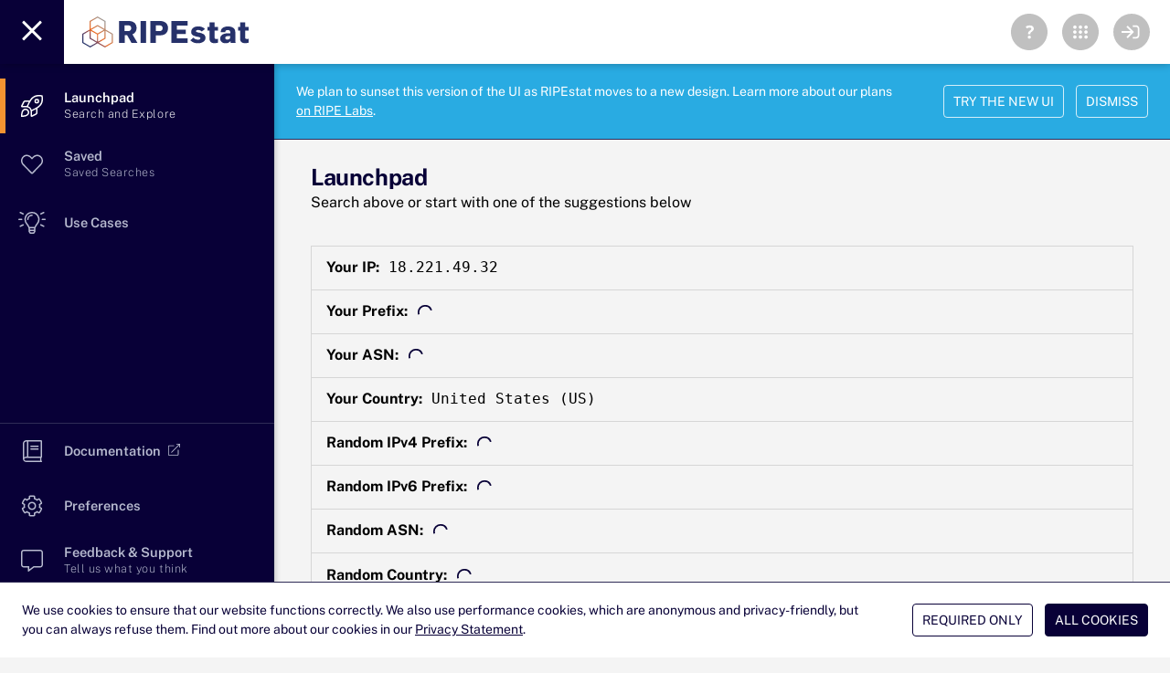

--- FILE ---
content_type: text/javascript
request_url: https://stat.ripe.net/app/assets/register-noop-sw.js
body_size: 82
content:
var r=async({app:r,router:e,Vue:a})=>{if("serviceWorker"in navigator)try{const r=await navigator.serviceWorker.getRegistrations();if(!r.some((r=>r.scope===`${window.location.origin}/app/`))){await navigator.serviceWorker.register("/app/service-worker.js",{scope:"/app/"})}}catch(i){}};export{r as default};


--- FILE ---
content_type: image/svg+xml
request_url: https://stat.ripe.net/app/assets/RIPE_Stat_Logo_white.svg
body_size: 36145
content:
<?xml version="1.0" encoding="UTF-8"?>
<svg width="2869px" height="719px" viewBox="0 0 2869 719" xmlns="http://www.w3.org/2000/svg" xmlns:xlink="http://www.w3.org/1999/xlink" version="1.1">
 <!-- Generated by Pixelmator Pro 1.8 -->
 <g id="group">
  <defs>
   <linearGradient id="linear-gradient" gradientUnits="userSpaceOnUse" x1="166.065" y1="645.658" x2="597.942" y2="213.781">
    <stop offset="0" stop-color="#24326a" stop-opacity="1"/>
    <stop offset="0.061" stop-color="#283369" stop-opacity="1"/>
    <stop offset="0.123" stop-color="#333567" stop-opacity="1"/>
    <stop offset="0.185" stop-color="#453864" stop-opacity="1"/>
    <stop offset="0.247" stop-color="#5b3d5f" stop-opacity="1"/>
    <stop offset="0.31" stop-color="#764459" stop-opacity="1"/>
    <stop offset="0.372" stop-color="#964e4e" stop-opacity="1"/>
    <stop offset="0.434" stop-color="#bf5b3c" stop-opacity="1"/>
    <stop offset="0.487" stop-color="#ed6b23" stop-opacity="1"/>
    <stop offset="1" stop-color="#9c9c9c" stop-opacity="1"/>
   </linearGradient>
  </defs>
  <path id="Path" d="M533.5 312.52 L533.5 312.33 533.5 149.34 382 61.87 230.51 149.33 230.51 312.32 230.51 312.51 89.36 394.02 89.36 568.95 240.85 656.42 382 574.92 523.15 656.42 674.64 568.95 674.64 394.02 Z M382 387.85 L261.53 318.3 382 248.74 502.48 318.3 Z M251.19 336.4 L371.67 405.96 371.67 544.88 251.19 475.32 Z M392.34 405.96 L512.82 336.4 512.82 475.32 392.34 544.88 Z M251.19 161.28 L382 85.75 512.82 161.28 512.82 300.4 382 224.86 251.18 300.39 Z M110.03 557.01 L110.03 405.96 230.51 336.4 230.51 487.26 361.49 562.88 240.85 632.53 Z M653.97 557.01 L523.15 632.54 402.51 562.89 533.49 487.27 533.49 336.41 653.97 405.97 Z" fill-opacity="1" fill="url(#linear-gradient)" stroke="none"/>
  <g id="group-1">
   <path id="Path-1" d="M983.33 564.1 L916.8 445.2 878.58 445.2 878.58 564.1 794.12 564.1 794.12 227.68 941.33 227.68 C974.83 227.68 1000.78 234.76 1022.02 250.33 1047.97 269.2 1061.66 300.34 1061.66 333.84 1061.66 374.89 1041.84 415 997.96 432.93 L1075.33 564.1 Z M930.48 293.74 L878.1 293.74 878.1 382.92 930.48 382.92 C960.68 382.92 979.55 365.46 979.55 338.1 979.55 306.95 958.79 293.74 930.48 293.74 Z" fill="#26316a" fill-opacity="1" stroke="none"/>
   <path id="Path-2" d="M1122.52 564.1 L1122.52 227.68 1206.98 227.68 1206.98 564.1 Z" fill="#26316a" fill-opacity="1" stroke="none"/>
   <path id="Path-3" d="M1427.34 447.56 L1357.51 447.56 1357.51 564.1 1273.52 564.1 1273.52 227.68 1425.45 227.68 C1500 227.68 1543.41 273.45 1543.41 335.73 1543.41 390.94 1509.44 447.56 1427.34 447.56 Z M1411.77 293.74 L1357.51 293.74 1357.51 382.92 1411.77 382.92 C1440.55 382.92 1460.84 367.82 1460.84 337.62 1460.84 308.36 1441.96 293.74 1411.77 293.74 Z" fill="#26316a" fill-opacity="1" stroke="none"/>
   <path id="Path-4" d="M1594.85 564.1 L1594.85 227.68 1842.57 227.68 1842.57 296.1 1678.84 296.1 1678.84 360.27 1816.62 360.27 1816.62 428.21 1678.84 428.21 1678.84 495.21 1843.51 495.21 1843.51 564.1 Z" fill="#26316a" fill-opacity="1" stroke="none"/>
   <path id="Path-5" d="M2004.41 569.29 C1957.7 569.29 1915.7 559.86 1885.98 523.52 L1932.22 482.95 C1947.32 501.82 1974.21 514.56 2001.58 514.56 2019.51 514.56 2039.32 509.84 2039.32 493.33 2039.32 479.18 2026.58 475.4 2006.29 472.1 2004.88 471.16 1987.89 468.8 1986.95 468.8 1980.81 467.39 1951.56 458.89 1946.84 457 1916.17 446.15 1898.24 427.27 1898.24 395.66 1898.24 343.76 1941.65 310.73 2002.99 310.73 2052.53 310.73 2084.15 322.05 2109.15 351.31 L2059.61 389.06 C2045.46 373.02 2025.64 365.47 2005.35 365.47 1984.59 365.47 1971.38 371.13 1971.38 384.82 1971.38 396.14 1982.7 398.98 1997.8 401.81 2001.58 404.17 2026.58 407 2030.35 407.94 2035.54 409.35 2060.08 415.96 2063.85 417.85 2098.77 430.12 2118.11 453.71 2118.11 484.38 2118.12 544.76 2056.78 569.29 2004.41 569.29 Z" fill="#26316a" fill-opacity="1" stroke="none"/>
   <path id="Path-6" d="M2257.32 375.84 L2257.32 481.06 C2257.32 496.63 2262.98 503.71 2287.04 503.71 2294.59 503.71 2305.91 501.82 2309.22 501.35 L2309.22 560.8 C2291.76 565.52 2268.64 568.35 2254.48 568.35 2216.74 568.35 2179.93 552.78 2179.93 500.88 L2179.93 375.84 2147.84 375.84 2147.84 318.75 2179.45 318.75 2179.45 248.92 2257.31 248.92 2257.31 318.75 2310.15 318.75 2310.15 375.84 Z" fill="#26316a" fill-opacity="1" stroke="none"/>
   <path id="Path-7" d="M2504.09 564.1 C2504.09 562.21 2501.73 538.62 2501.73 536.26 L2499.84 536.26 C2479.08 564.1 2449.83 569.29 2424.82 569.29 2377.16 569.29 2342.72 543.81 2342.72 497.1 2342.72 438.59 2403.59 416.42 2453.6 416.42 L2497.01 416.42 2497.01 397.07 C2497.01 377.25 2483.32 365.93 2458.32 365.93 2433.31 365.93 2421.52 377.73 2421.52 390.94 L2421.52 398.49 2352.16 398.49 2352.16 389.53 C2352.16 335.74 2405.95 310.73 2462.57 310.73 2519.66 310.73 2574.4 333.38 2574.4 396.13 L2574.4 509.37 C2574.4 528.24 2577.23 559.38 2579.12 564.1 Z M2459.74 459.83 C2437.09 459.83 2420.58 466.44 2420.58 486.72 2420.58 502.76 2430.96 513.61 2455.03 513.61 2483.33 513.61 2495.6 497.57 2496.55 473.98 L2497.02 459.82 2459.74 459.82 Z" fill="#26316a" fill-opacity="1" stroke="none"/>
   <path id="Path-8" d="M2725.87 375.84 L2725.87 481.06 C2725.87 496.63 2731.53 503.71 2755.59 503.71 2763.14 503.71 2774.47 501.82 2777.77 501.35 L2777.77 560.8 C2760.32 565.52 2737.19 568.35 2723.04 568.35 2685.3 568.35 2648.49 552.78 2648.49 500.88 L2648.49 375.84 2616.4 375.84 2616.4 318.75 2648.02 318.75 2648.02 248.92 2725.87 248.92 2725.87 318.75 2778.72 318.75 2778.72 375.84 Z" fill="#26316a" fill-opacity="1" stroke="none"/>
   <defs>
    <image id="image" width="1985px" height="343px" xlink:href="[data-uri]"/>
   </defs>
   <use id="Layer" xlink:href="#image" x="794px" y="227px" width="1985px" height="343px"/>
  </g>
 </g>
</svg>


--- FILE ---
content_type: text/javascript
request_url: https://stat.ripe.net/app/assets/index.js
body_size: 108014
content:
!function(){const e=document.createElement("link").relList;if(!(e&&e.supports&&e.supports("modulepreload"))){for(const e of document.querySelectorAll('link[rel="modulepreload"]'))t(e);new MutationObserver((e=>{for(const n of e)if("childList"===n.type)for(const e of n.addedNodes)"LINK"===e.tagName&&"modulepreload"===e.rel&&t(e)})).observe(document,{childList:!0,subtree:!0})}function t(e){if(e.ep)return;e.ep=!0;const t=function(e){const t={};return e.integrity&&(t.integrity=e.integrity),e.referrerpolicy&&(t.referrerPolicy=e.referrerpolicy),"use-credentials"===e.crossorigin?t.credentials="include":"anonymous"===e.crossorigin?t.credentials="omit":t.credentials="same-origin",t}(e);fetch(e.href,t)}}();const e={},t=function(t,n){return n&&0!==n.length?Promise.all(n.map((t=>{if((t=`/app/${t}`)in e)return;e[t]=!0;const n=t.endsWith(".css"),o=n?'[rel="stylesheet"]':"";if(document.querySelector(`link[href="${t}"]${o}`))return;const r=document.createElement("link");return r.rel=n?"stylesheet":"modulepreload",n||(r.as="script",r.crossOrigin=""),r.href=t,document.head.appendChild(r),n?new Promise(((e,n)=>{r.addEventListener("load",e),r.addEventListener("error",(()=>n(new Error(`Unable to preload CSS for ${t}`))))})):void 0}))).then((()=>t())):t()};function n(e,t){const n=Object.create(null),o=e.split(",");for(let r=0;r<o.length;r++)n[o[r]]=!0;return t?e=>!!n[e.toLowerCase()]:e=>!!n[e]}const o=n("Infinity,undefined,NaN,isFinite,isNaN,parseFloat,parseInt,decodeURI,decodeURIComponent,encodeURI,encodeURIComponent,Math,Number,Date,Array,Object,Boolean,String,RegExp,Map,Set,JSON,Intl,BigInt"),r=n("itemscope,allowfullscreen,formnovalidate,ismap,nomodule,novalidate,readonly");function a(e){return!!e||""===e}function i(e){if(O(e)){const t={};for(let n=0;n<e.length;n++){const o=e[n],r=R(o)?c(o):i(o);if(r)for(const e in r)t[e]=r[e]}return t}return R(e)||P(e)?e:void 0}const s=/;(?![^(]*\))/g,l=/:(.+)/;function c(e){const t={};return e.split(s).forEach((e=>{if(e){const n=e.split(l);n.length>1&&(t[n[0].trim()]=n[1].trim())}})),t}function u(e){let t="";if(R(e))t=e;else if(O(e))for(let n=0;n<e.length;n++){const o=u(e[n]);o&&(t+=o+" ")}else if(P(e))for(const n in e)e[n]&&(t+=n+" ");return t.trim()}function d(e){if(!e)return null;let{class:t,style:n}=e;return t&&!R(t)&&(e.class=u(t)),n&&(e.style=i(n)),e}function p(e,t){if(e===t)return!0;let n=I(e),o=I(t);if(n||o)return!(!n||!o)&&e.getTime()===t.getTime();if(n=M(e),o=M(t),n||o)return e===t;if(n=O(e),o=O(t),n||o)return!(!n||!o)&&function(e,t){if(e.length!==t.length)return!1;let n=!0;for(let o=0;n&&o<e.length;o++)n=p(e[o],t[o]);return n}(e,t);if(n=P(e),o=P(t),n||o){if(!n||!o)return!1;if(Object.keys(e).length!==Object.keys(t).length)return!1;for(const n in e){const o=e.hasOwnProperty(n),r=t.hasOwnProperty(n);if(o&&!r||!o&&r||!p(e[n],t[n]))return!1}}return String(e)===String(t)}function f(e,t){return e.findIndex((e=>p(e,t)))}const h=e=>R(e)?e:null==e?"":O(e)||P(e)&&(e.toString===V||!T(e.toString))?JSON.stringify(e,v,2):String(e),v=(e,t)=>t&&t.__v_isRef?v(e,t.value):A(t)?{[`Map(${t.size})`]:[...t.entries()].reduce(((e,[t,n])=>(e[`${t} =>`]=n,e)),{})}:L(t)?{[`Set(${t.size})`]:[...t.values()]}:!P(t)||O(t)||$(t)?t:String(t),m={},g=[],y=()=>{},_=()=>!1,b=/^on[^a-z]/,w=e=>b.test(e),C=e=>e.startsWith("onUpdate:"),x=Object.assign,S=(e,t)=>{const n=e.indexOf(t);n>-1&&e.splice(n,1)},k=Object.prototype.hasOwnProperty,E=(e,t)=>k.call(e,t),O=Array.isArray,A=e=>"[object Map]"===q(e),L=e=>"[object Set]"===q(e),I=e=>"[object Date]"===q(e),T=e=>"function"==typeof e,R=e=>"string"==typeof e,M=e=>"symbol"==typeof e,P=e=>null!==e&&"object"==typeof e,j=e=>P(e)&&T(e.then)&&T(e.catch),V=Object.prototype.toString,q=e=>V.call(e),$=e=>"[object Object]"===q(e),z=e=>R(e)&&"NaN"!==e&&"-"!==e[0]&&""+parseInt(e,10)===e,F=n(",key,ref,ref_for,ref_key,onVnodeBeforeMount,onVnodeMounted,onVnodeBeforeUpdate,onVnodeUpdated,onVnodeBeforeUnmount,onVnodeUnmounted"),D=e=>{const t=Object.create(null);return n=>t[n]||(t[n]=e(n))},B=/-(\w)/g,N=D((e=>e.replace(B,((e,t)=>t?t.toUpperCase():"")))),H=/\B([A-Z])/g,U=D((e=>e.replace(H,"-$1").toLowerCase())),W=D((e=>e.charAt(0).toUpperCase()+e.slice(1))),K=D((e=>e?`on${W(e)}`:"")),G=(e,t)=>!Object.is(e,t),Q=(e,t)=>{for(let n=0;n<e.length;n++)e[n](t)},J=(e,t,n)=>{Object.defineProperty(e,t,{configurable:!0,enumerable:!1,value:n})},Z=e=>{const t=parseFloat(e);return isNaN(t)?e:t};let X;let Y;class ee{constructor(e=!1){this.detached=e,this.active=!0,this.effects=[],this.cleanups=[],this.parent=Y,!e&&Y&&(this.index=(Y.scopes||(Y.scopes=[])).push(this)-1)}run(e){if(this.active){const t=Y;try{return Y=this,e()}finally{Y=t}}}on(){Y=this}off(){Y=this.parent}stop(e){if(this.active){let t,n;for(t=0,n=this.effects.length;t<n;t++)this.effects[t].stop();for(t=0,n=this.cleanups.length;t<n;t++)this.cleanups[t]();if(this.scopes)for(t=0,n=this.scopes.length;t<n;t++)this.scopes[t].stop(!0);if(!this.detached&&this.parent&&!e){const e=this.parent.scopes.pop();e&&e!==this&&(this.parent.scopes[this.index]=e,e.index=this.index)}this.parent=void 0,this.active=!1}}}function te(e){return new ee(e)}function ne(e,t=Y){t&&t.active&&t.effects.push(e)}function oe(){return Y}function re(e){Y&&Y.cleanups.push(e)}const ae=e=>{const t=new Set(e);return t.w=0,t.n=0,t},ie=e=>(e.w&ue)>0,se=e=>(e.n&ue)>0,le=new WeakMap;let ce=0,ue=1;let de;const pe=Symbol(""),fe=Symbol("");class he{constructor(e,t=null,n){this.fn=e,this.scheduler=t,this.active=!0,this.deps=[],this.parent=void 0,ne(this,n)}run(){if(!this.active)return this.fn();let e=de,t=ye;for(;e;){if(e===this)return;e=e.parent}try{return this.parent=de,de=this,ye=!0,ue=1<<++ce,ce<=30?(({deps:e})=>{if(e.length)for(let t=0;t<e.length;t++)e[t].w|=ue})(this):ve(this),this.fn()}finally{ce<=30&&(e=>{const{deps:t}=e;if(t.length){let n=0;for(let o=0;o<t.length;o++){const r=t[o];ie(r)&&!se(r)?r.delete(e):t[n++]=r,r.w&=~ue,r.n&=~ue}t.length=n}})(this),ue=1<<--ce,de=this.parent,ye=t,this.parent=void 0,this.deferStop&&this.stop()}}stop(){de===this?this.deferStop=!0:this.active&&(ve(this),this.onStop&&this.onStop(),this.active=!1)}}function ve(e){const{deps:t}=e;if(t.length){for(let n=0;n<t.length;n++)t[n].delete(e);t.length=0}}function me(e,t){e.effect&&(e=e.effect.fn);const n=new he(e);t&&(x(n,t),t.scope&&ne(n,t.scope)),t&&t.lazy||n.run();const o=n.run.bind(n);return o.effect=n,o}function ge(e){e.effect.stop()}let ye=!0;const _e=[];function be(){_e.push(ye),ye=!1}function we(){const e=_e.pop();ye=void 0===e||e}function Ce(e,t,n){if(ye&&de){let t=le.get(e);t||le.set(e,t=new Map);let o=t.get(n);o||t.set(n,o=ae()),xe(o)}}function xe(e,t){let n=!1;ce<=30?se(e)||(e.n|=ue,n=!ie(e)):n=!e.has(de),n&&(e.add(de),de.deps.push(e))}function Se(e,t,n,o,r,a){const i=le.get(e);if(!i)return;let s=[];if("clear"===t)s=[...i.values()];else if("length"===n&&O(e))i.forEach(((e,t)=>{("length"===t||t>=o)&&s.push(e)}));else switch(void 0!==n&&s.push(i.get(n)),t){case"add":O(e)?z(n)&&s.push(i.get("length")):(s.push(i.get(pe)),A(e)&&s.push(i.get(fe)));break;case"delete":O(e)||(s.push(i.get(pe)),A(e)&&s.push(i.get(fe)));break;case"set":A(e)&&s.push(i.get(pe))}if(1===s.length)s[0]&&ke(s[0]);else{const e=[];for(const t of s)t&&e.push(...t);ke(ae(e))}}function ke(e,t){const n=O(e)?e:[...e];for(const o of n)o.computed&&Ee(o);for(const o of n)o.computed||Ee(o)}function Ee(e,t){(e!==de||e.allowRecurse)&&(e.scheduler?e.scheduler():e.run())}const Oe=n("__proto__,__v_isRef,__isVue"),Ae=new Set(Object.getOwnPropertyNames(Symbol).filter((e=>"arguments"!==e&&"caller"!==e)).map((e=>Symbol[e])).filter(M)),Le=je(),Ie=je(!1,!0),Te=je(!0),Re=je(!0,!0),Me=Pe();function Pe(){const e={};return["includes","indexOf","lastIndexOf"].forEach((t=>{e[t]=function(...e){const n=xt(this);for(let t=0,r=this.length;t<r;t++)Ce(n,0,t+"");const o=n[t](...e);return-1===o||!1===o?n[t](...e.map(xt)):o}})),["push","pop","shift","unshift","splice"].forEach((t=>{e[t]=function(...e){be();const n=xt(this)[t].apply(this,e);return we(),n}})),e}function je(e=!1,t=!1){return function(n,o,r){if("__v_isReactive"===o)return!e;if("__v_isReadonly"===o)return e;if("__v_isShallow"===o)return t;if("__v_raw"===o&&r===(e?t?pt:dt:t?ut:ct).get(n))return n;const a=O(n);if(!e&&a&&E(Me,o))return Reflect.get(Me,o,r);const i=Reflect.get(n,o,r);return(M(o)?Ae.has(o):Oe(o))?i:(e||Ce(n,0,o),t?i:Lt(i)?a&&z(o)?i:i.value:P(i)?e?mt(i):ht(i):i)}}function Ve(e=!1){return function(t,n,o,r){let a=t[n];if(bt(a)&&Lt(a)&&!Lt(o))return!1;if(!e&&(wt(o)||bt(o)||(a=xt(a),o=xt(o)),!O(t)&&Lt(a)&&!Lt(o)))return a.value=o,!0;const i=O(t)&&z(n)?Number(n)<t.length:E(t,n),s=Reflect.set(t,n,o,r);return t===xt(r)&&(i?G(o,a)&&Se(t,"set",n,o):Se(t,"add",n,o)),s}}const qe={get:Le,set:Ve(),deleteProperty:function(e,t){const n=E(e,t);e[t];const o=Reflect.deleteProperty(e,t);return o&&n&&Se(e,"delete",t,void 0),o},has:function(e,t){const n=Reflect.has(e,t);return M(t)&&Ae.has(t)||Ce(e,0,t),n},ownKeys:function(e){return Ce(e,0,O(e)?"length":pe),Reflect.ownKeys(e)}},$e={get:Te,set:(e,t)=>!0,deleteProperty:(e,t)=>!0},ze=x({},qe,{get:Ie,set:Ve(!0)}),Fe=x({},$e,{get:Re}),De=e=>e,Be=e=>Reflect.getPrototypeOf(e);function Ne(e,t,n=!1,o=!1){const r=xt(e=e.__v_raw),a=xt(t);n||(t!==a&&Ce(r,0,t),Ce(r,0,a));const{has:i}=Be(r),s=o?De:n?Et:kt;return i.call(r,t)?s(e.get(t)):i.call(r,a)?s(e.get(a)):void(e!==r&&e.get(t))}function He(e,t=!1){const n=this.__v_raw,o=xt(n),r=xt(e);return t||(e!==r&&Ce(o,0,e),Ce(o,0,r)),e===r?n.has(e):n.has(e)||n.has(r)}function Ue(e,t=!1){return e=e.__v_raw,!t&&Ce(xt(e),0,pe),Reflect.get(e,"size",e)}function We(e){e=xt(e);const t=xt(this);return Be(t).has.call(t,e)||(t.add(e),Se(t,"add",e,e)),this}function Ke(e,t){t=xt(t);const n=xt(this),{has:o,get:r}=Be(n);let a=o.call(n,e);a||(e=xt(e),a=o.call(n,e));const i=r.call(n,e);return n.set(e,t),a?G(t,i)&&Se(n,"set",e,t):Se(n,"add",e,t),this}function Ge(e){const t=xt(this),{has:n,get:o}=Be(t);let r=n.call(t,e);r||(e=xt(e),r=n.call(t,e)),o&&o.call(t,e);const a=t.delete(e);return r&&Se(t,"delete",e,void 0),a}function Qe(){const e=xt(this),t=0!==e.size,n=e.clear();return t&&Se(e,"clear",void 0,void 0),n}function Je(e,t){return function(n,o){const r=this,a=r.__v_raw,i=xt(a),s=t?De:e?Et:kt;return!e&&Ce(i,0,pe),a.forEach(((e,t)=>n.call(o,s(e),s(t),r)))}}function Ze(e,t,n){return function(...o){const r=this.__v_raw,a=xt(r),i=A(a),s="entries"===e||e===Symbol.iterator&&i,l="keys"===e&&i,c=r[e](...o),u=n?De:t?Et:kt;return!t&&Ce(a,0,l?fe:pe),{next(){const{value:e,done:t}=c.next();return t?{value:e,done:t}:{value:s?[u(e[0]),u(e[1])]:u(e),done:t}},[Symbol.iterator](){return this}}}}function Xe(e){return function(...t){return"delete"!==e&&this}}function Ye(){const e={get(e){return Ne(this,e)},get size(){return Ue(this)},has:He,add:We,set:Ke,delete:Ge,clear:Qe,forEach:Je(!1,!1)},t={get(e){return Ne(this,e,!1,!0)},get size(){return Ue(this)},has:He,add:We,set:Ke,delete:Ge,clear:Qe,forEach:Je(!1,!0)},n={get(e){return Ne(this,e,!0)},get size(){return Ue(this,!0)},has(e){return He.call(this,e,!0)},add:Xe("add"),set:Xe("set"),delete:Xe("delete"),clear:Xe("clear"),forEach:Je(!0,!1)},o={get(e){return Ne(this,e,!0,!0)},get size(){return Ue(this,!0)},has(e){return He.call(this,e,!0)},add:Xe("add"),set:Xe("set"),delete:Xe("delete"),clear:Xe("clear"),forEach:Je(!0,!0)};return["keys","values","entries",Symbol.iterator].forEach((r=>{e[r]=Ze(r,!1,!1),n[r]=Ze(r,!0,!1),t[r]=Ze(r,!1,!0),o[r]=Ze(r,!0,!0)})),[e,n,t,o]}const[et,tt,nt,ot]=Ye();function rt(e,t){const n=t?e?ot:nt:e?tt:et;return(t,o,r)=>"__v_isReactive"===o?!e:"__v_isReadonly"===o?e:"__v_raw"===o?t:Reflect.get(E(n,o)&&o in t?n:t,o,r)}const at={get:rt(!1,!1)},it={get:rt(!1,!0)},st={get:rt(!0,!1)},lt={get:rt(!0,!0)},ct=new WeakMap,ut=new WeakMap,dt=new WeakMap,pt=new WeakMap;function ft(e){return e.__v_skip||!Object.isExtensible(e)?0:function(e){switch(e){case"Object":case"Array":return 1;case"Map":case"Set":case"WeakMap":case"WeakSet":return 2;default:return 0}}((e=>q(e).slice(8,-1))(e))}function ht(e){return bt(e)?e:yt(e,!1,qe,at,ct)}function vt(e){return yt(e,!1,ze,it,ut)}function mt(e){return yt(e,!0,$e,st,dt)}function gt(e){return yt(e,!0,Fe,lt,pt)}function yt(e,t,n,o,r){if(!P(e))return e;if(e.__v_raw&&(!t||!e.__v_isReactive))return e;const a=r.get(e);if(a)return a;const i=ft(e);if(0===i)return e;const s=new Proxy(e,2===i?o:n);return r.set(e,s),s}function _t(e){return bt(e)?_t(e.__v_raw):!(!e||!e.__v_isReactive)}function bt(e){return!(!e||!e.__v_isReadonly)}function wt(e){return!(!e||!e.__v_isShallow)}function Ct(e){return _t(e)||bt(e)}function xt(e){const t=e&&e.__v_raw;return t?xt(t):e}function St(e){return J(e,"__v_skip",!0),e}const kt=e=>P(e)?ht(e):e,Et=e=>P(e)?mt(e):e;function Ot(e){ye&&de&&xe((e=xt(e)).dep||(e.dep=ae()))}function At(e,t){(e=xt(e)).dep&&ke(e.dep)}function Lt(e){return!(!e||!0!==e.__v_isRef)}function It(e){return Rt(e,!1)}function Tt(e){return Rt(e,!0)}function Rt(e,t){return Lt(e)?e:new Mt(e,t)}class Mt{constructor(e,t){this.__v_isShallow=t,this.dep=void 0,this.__v_isRef=!0,this._rawValue=t?e:xt(e),this._value=t?e:kt(e)}get value(){return Ot(this),this._value}set value(e){const t=this.__v_isShallow||wt(e)||bt(e);e=t?e:xt(e),G(e,this._rawValue)&&(this._rawValue=e,this._value=t?e:kt(e),At(this))}}function Pt(e){At(e)}function jt(e){return Lt(e)?e.value:e}const Vt={get:(e,t,n)=>jt(Reflect.get(e,t,n)),set:(e,t,n,o)=>{const r=e[t];return Lt(r)&&!Lt(n)?(r.value=n,!0):Reflect.set(e,t,n,o)}};function qt(e){return _t(e)?e:new Proxy(e,Vt)}class $t{constructor(e){this.dep=void 0,this.__v_isRef=!0;const{get:t,set:n}=e((()=>Ot(this)),(()=>At(this)));this._get=t,this._set=n}get value(){return this._get()}set value(e){this._set(e)}}function zt(e){return new $t(e)}function Ft(e){const t=O(e)?new Array(e.length):{};for(const n in e)t[n]=Bt(e,n);return t}class Dt{constructor(e,t,n){this._object=e,this._key=t,this._defaultValue=n,this.__v_isRef=!0}get value(){const e=this._object[this._key];return void 0===e?this._defaultValue:e}set value(e){this._object[this._key]=e}}function Bt(e,t,n){const o=e[t];return Lt(o)?o:new Dt(e,t,n)}var Nt;class Ht{constructor(e,t,n,o){this._setter=t,this.dep=void 0,this.__v_isRef=!0,this[Nt]=!1,this._dirty=!0,this.effect=new he(e,(()=>{this._dirty||(this._dirty=!0,At(this))})),this.effect.computed=this,this.effect.active=this._cacheable=!o,this.__v_isReadonly=n}get value(){const e=xt(this);return Ot(e),!e._dirty&&e._cacheable||(e._dirty=!1,e._value=e.effect.run()),e._value}set value(e){this._setter(e)}}Nt="__v_isReadonly";const Ut=[];function Wt(e,...t){be();const n=Ut.length?Ut[Ut.length-1].component:null,o=n&&n.appContext.config.warnHandler,r=function(){let e=Ut[Ut.length-1];if(!e)return[];const t=[];for(;e;){const n=t[0];n&&n.vnode===e?n.recurseCount++:t.push({vnode:e,recurseCount:0});const o=e.component&&e.component.parent;e=o&&o.vnode}return t}();if(o)Qt(o,n,11,[e+t.join(""),n&&n.proxy,r.map((({vnode:e})=>`at <${Va(n,e.type)}>`)).join("\n"),r]);else{const n=[`[Vue warn]: ${e}`,...t];r.length&&n.push("\n",...function(e){const t=[];return e.forEach(((e,n)=>{t.push(...0===n?[]:["\n"],...function({vnode:e,recurseCount:t}){const n=t>0?`... (${t} recursive calls)`:"",o=!!e.component&&null==e.component.parent,r=` at <${Va(e.component,e.type,o)}`,a=">"+n;return e.props?[r,...Kt(e.props),a]:[r+a]}(e))})),t}(r))}we()}function Kt(e){const t=[],n=Object.keys(e);return n.slice(0,3).forEach((n=>{t.push(...Gt(n,e[n]))})),n.length>3&&t.push(" ..."),t}function Gt(e,t,n){return R(t)?(t=JSON.stringify(t),n?t:[`${e}=${t}`]):"number"==typeof t||"boolean"==typeof t||null==t?n?t:[`${e}=${t}`]:Lt(t)?(t=Gt(e,xt(t.value),!0),n?t:[`${e}=Ref<`,t,">"]):T(t)?[`${e}=fn${t.name?`<${t.name}>`:""}`]:(t=xt(t),n?t:[`${e}=`,t])}function Qt(e,t,n,o){let r;try{r=o?e(...o):e()}catch(a){Zt(a,t,n)}return r}function Jt(e,t,n,o){if(T(e)){const r=Qt(e,t,n,o);return r&&j(r)&&r.catch((e=>{Zt(e,t,n)})),r}const r=[];for(let a=0;a<e.length;a++)r.push(Jt(e[a],t,n,o));return r}function Zt(e,t,n,o=!0){t&&t.vnode;if(t){let o=t.parent;const r=t.proxy,a=n;for(;o;){const t=o.ec;if(t)for(let n=0;n<t.length;n++)if(!1===t[n](e,r,a))return;o=o.parent}const i=t.appContext.config.errorHandler;if(i)return void Qt(i,null,10,[e,r,a])}}let Xt=!1,Yt=!1;const en=[];let tn=0;const nn=[];let on=null,rn=0;const an=Promise.resolve();let sn=null;function ln(e){const t=sn||an;return e?t.then(this?e.bind(this):e):t}function cn(e){en.length&&en.includes(e,Xt&&e.allowRecurse?tn+1:tn)||(null==e.id?en.push(e):en.splice(function(e){let t=tn+1,n=en.length;for(;t<n;){const o=t+n>>>1;hn(en[o])<e?t=o+1:n=o}return t}(e.id),0,e),un())}function un(){Xt||Yt||(Yt=!0,sn=an.then(mn))}function dn(e){O(e)?nn.push(...e):on&&on.includes(e,e.allowRecurse?rn+1:rn)||nn.push(e),un()}function pn(e,t=(Xt?tn+1:0)){for(;t<en.length;t++){const e=en[t];e&&e.pre&&(en.splice(t,1),t--,e())}}function fn(e){if(nn.length){const e=[...new Set(nn)];if(nn.length=0,on)return void on.push(...e);for(on=e,on.sort(((e,t)=>hn(e)-hn(t))),rn=0;rn<on.length;rn++)on[rn]();on=null,rn=0}}const hn=e=>null==e.id?1/0:e.id,vn=(e,t)=>{const n=hn(e)-hn(t);if(0===n){if(e.pre&&!t.pre)return-1;if(t.pre&&!e.pre)return 1}return n};function mn(e){Yt=!1,Xt=!0,en.sort(vn);try{for(tn=0;tn<en.length;tn++){const e=en[tn];e&&!1!==e.active&&Qt(e,null,14)}}finally{tn=0,en.length=0,fn(),Xt=!1,sn=null,(en.length||nn.length)&&mn()}}let gn,yn=[];function _n(e,t){var n,o;if(gn=e,gn)gn.enabled=!0,yn.forEach((({event:e,args:t})=>gn.emit(e,...t))),yn=[];else if("undefined"!=typeof window&&window.HTMLElement&&!(null===(o=null===(n=window.navigator)||void 0===n?void 0:n.userAgent)||void 0===o?void 0:o.includes("jsdom"))){(t.__VUE_DEVTOOLS_HOOK_REPLAY__=t.__VUE_DEVTOOLS_HOOK_REPLAY__||[]).push((e=>{_n(e,t)})),setTimeout((()=>{gn||(t.__VUE_DEVTOOLS_HOOK_REPLAY__=null,yn=[])}),3e3)}else yn=[]}function bn(e,t,...n){if(e.isUnmounted)return;const o=e.vnode.props||m;let r=n;const a=t.startsWith("update:"),i=a&&t.slice(7);if(i&&i in o){const e=`${"modelValue"===i?"model":i}Modifiers`,{number:t,trim:a}=o[e]||m;a&&(r=n.map((e=>e.trim()))),t&&(r=n.map(Z))}let s,l=o[s=K(t)]||o[s=K(N(t))];!l&&a&&(l=o[s=K(U(t))]),l&&Jt(l,e,6,r);const c=o[s+"Once"];if(c){if(e.emitted){if(e.emitted[s])return}else e.emitted={};e.emitted[s]=!0,Jt(c,e,6,r)}}function wn(e,t,n=!1){const o=t.emitsCache,r=o.get(e);if(void 0!==r)return r;const a=e.emits;let i={},s=!1;if(!T(e)){const o=e=>{const n=wn(e,t,!0);n&&(s=!0,x(i,n))};!n&&t.mixins.length&&t.mixins.forEach(o),e.extends&&o(e.extends),e.mixins&&e.mixins.forEach(o)}return a||s?(O(a)?a.forEach((e=>i[e]=null)):x(i,a),P(e)&&o.set(e,i),i):(P(e)&&o.set(e,null),null)}function Cn(e,t){return!(!e||!w(t))&&(t=t.slice(2).replace(/Once$/,""),E(e,t[0].toLowerCase()+t.slice(1))||E(e,U(t))||E(e,t))}let xn=null,Sn=null;function kn(e){const t=xn;return xn=e,Sn=e&&e.type.__scopeId||null,t}function En(e){Sn=e}function On(){Sn=null}const An=e=>Ln;function Ln(e,t=xn,n){if(!t)return e;if(e._n)return e;const o=(...n)=>{o._d&&Gr(-1);const r=kn(t);let a;try{a=e(...n)}finally{kn(r),o._d&&Gr(1)}return a};return o._n=!0,o._c=!0,o._d=!0,o}function In(e){const{type:t,vnode:n,proxy:o,withProxy:r,props:a,propsOptions:[i],slots:s,attrs:l,emit:c,render:u,renderCache:d,data:p,setupState:f,ctx:h,inheritAttrs:v}=e;let m,g;const y=kn(e);try{if(4&n.shapeFlag){const e=r||o;m=da(u.call(e,e,d,a,f,p,h)),g=l}else{const e=t;0,m=da(e.length>1?e(a,{attrs:l,slots:s,emit:c}):e(a,null)),g=t.props?l:Tn(l)}}catch(b){Nr.length=0,Zt(b,e,1),m=aa(Dr)}let _=m;if(g&&!1!==v){const e=Object.keys(g),{shapeFlag:t}=_;e.length&&7&t&&(i&&e.some(C)&&(g=Rn(g,i)),_=sa(_,g))}return n.dirs&&(_=sa(_),_.dirs=_.dirs?_.dirs.concat(n.dirs):n.dirs),n.transition&&(_.transition=n.transition),m=_,kn(y),m}const Tn=e=>{let t;for(const n in e)("class"===n||"style"===n||w(n))&&((t||(t={}))[n]=e[n]);return t},Rn=(e,t)=>{const n={};for(const o in e)C(o)&&o.slice(9)in t||(n[o]=e[o]);return n};function Mn(e,t,n){const o=Object.keys(t);if(o.length!==Object.keys(e).length)return!0;for(let r=0;r<o.length;r++){const a=o[r];if(t[a]!==e[a]&&!Cn(n,a))return!0}return!1}function Pn({vnode:e,parent:t},n){for(;t&&t.subTree===e;)(e=t.vnode).el=n,t=t.parent}const jn=e=>e.__isSuspense,Vn={name:"Suspense",__isSuspense:!0,process(e,t,n,o,r,a,i,s,l,c){null==e?function(e,t,n,o,r,a,i,s,l){const{p:c,o:{createElement:u}}=l,d=u("div"),p=e.suspense=$n(e,r,o,t,d,n,a,i,s,l);c(null,p.pendingBranch=e.ssContent,d,null,o,p,a,i),p.deps>0?(qn(e,"onPending"),qn(e,"onFallback"),c(null,e.ssFallback,t,n,o,null,a,i),Dn(p,e.ssFallback)):p.resolve()}(t,n,o,r,a,i,s,l,c):function(e,t,n,o,r,a,i,s,{p:l,um:c,o:{createElement:u}}){const d=t.suspense=e.suspense;d.vnode=t,t.el=e.el;const p=t.ssContent,f=t.ssFallback,{activeBranch:h,pendingBranch:v,isInFallback:m,isHydrating:g}=d;if(v)d.pendingBranch=p,Yr(p,v)?(l(v,p,d.hiddenContainer,null,r,d,a,i,s),d.deps<=0?d.resolve():m&&(l(h,f,n,o,r,null,a,i,s),Dn(d,f))):(d.pendingId++,g?(d.isHydrating=!1,d.activeBranch=v):c(v,r,d),d.deps=0,d.effects.length=0,d.hiddenContainer=u("div"),m?(l(null,p,d.hiddenContainer,null,r,d,a,i,s),d.deps<=0?d.resolve():(l(h,f,n,o,r,null,a,i,s),Dn(d,f))):h&&Yr(p,h)?(l(h,p,n,o,r,d,a,i,s),d.resolve(!0)):(l(null,p,d.hiddenContainer,null,r,d,a,i,s),d.deps<=0&&d.resolve()));else if(h&&Yr(p,h))l(h,p,n,o,r,d,a,i,s),Dn(d,p);else if(qn(t,"onPending"),d.pendingBranch=p,d.pendingId++,l(null,p,d.hiddenContainer,null,r,d,a,i,s),d.deps<=0)d.resolve();else{const{timeout:e,pendingId:t}=d;e>0?setTimeout((()=>{d.pendingId===t&&d.fallback(f)}),e):0===e&&d.fallback(f)}}(e,t,n,o,r,i,s,l,c)},hydrate:function(e,t,n,o,r,a,i,s,l){const c=t.suspense=$n(t,o,n,e.parentNode,document.createElement("div"),null,r,a,i,s,!0),u=l(e,c.pendingBranch=t.ssContent,n,c,a,i);0===c.deps&&c.resolve();return u},create:$n,normalize:function(e){const{shapeFlag:t,children:n}=e,o=32&t;e.ssContent=zn(o?n.default:n),e.ssFallback=o?zn(n.fallback):aa(Dr)}};function qn(e,t){const n=e.props&&e.props[t];T(n)&&n()}function $n(e,t,n,o,r,a,i,s,l,c,u=!1){const{p:d,m:p,um:f,n:h,o:{parentNode:v,remove:m}}=c,g=Z(e.props&&e.props.timeout),y={vnode:e,parent:t,parentComponent:n,isSVG:i,container:o,hiddenContainer:r,anchor:a,deps:0,pendingId:0,timeout:"number"==typeof g?g:-1,activeBranch:null,pendingBranch:null,isInFallback:!0,isHydrating:u,isUnmounted:!1,effects:[],resolve(e=!1){const{vnode:t,activeBranch:n,pendingBranch:o,pendingId:r,effects:a,parentComponent:i,container:s}=y;if(y.isHydrating)y.isHydrating=!1;else if(!e){const e=n&&o.transition&&"out-in"===o.transition.mode;e&&(n.transition.afterLeave=()=>{r===y.pendingId&&p(o,s,t,0)});let{anchor:t}=y;n&&(t=h(n),f(n,i,y,!0)),e||p(o,s,t,0)}Dn(y,o),y.pendingBranch=null,y.isInFallback=!1;let l=y.parent,c=!1;for(;l;){if(l.pendingBranch){l.effects.push(...a),c=!0;break}l=l.parent}c||dn(a),y.effects=[],qn(t,"onResolve")},fallback(e){if(!y.pendingBranch)return;const{vnode:t,activeBranch:n,parentComponent:o,container:r,isSVG:a}=y;qn(t,"onFallback");const i=h(n),c=()=>{y.isInFallback&&(d(null,e,r,i,o,null,a,s,l),Dn(y,e))},u=e.transition&&"out-in"===e.transition.mode;u&&(n.transition.afterLeave=c),y.isInFallback=!0,f(n,o,null,!0),u||c()},move(e,t,n){y.activeBranch&&p(y.activeBranch,e,t,n),y.container=e},next:()=>y.activeBranch&&h(y.activeBranch),registerDep(e,t){const n=!!y.pendingBranch;n&&y.deps++;const o=e.vnode.el;e.asyncDep.catch((t=>{Zt(t,e,0)})).then((r=>{if(e.isUnmounted||y.isUnmounted||y.pendingId!==e.suspenseId)return;e.asyncResolved=!0;const{vnode:a}=e;Aa(e,r,!1),o&&(a.el=o);const s=!o&&e.subTree.el;t(e,a,v(o||e.subTree.el),o?null:h(e.subTree),y,i,l),s&&m(s),Pn(e,a.el),n&&0==--y.deps&&y.resolve()}))},unmount(e,t){y.isUnmounted=!0,y.activeBranch&&f(y.activeBranch,n,e,t),y.pendingBranch&&f(y.pendingBranch,n,e,t)}};return y}function zn(e){let t;if(T(e)){const n=Kr&&e._c;n&&(e._d=!1,Ur()),e=e(),n&&(e._d=!0,t=Hr,Wr())}if(O(e)){const t=function(e){let t;for(let n=0;n<e.length;n++){const o=e[n];if(!Xr(o))return;if(o.type!==Dr||"v-if"===o.children){if(t)return;t=o}}return t}(e);e=t}return e=da(e),t&&!e.dynamicChildren&&(e.dynamicChildren=t.filter((t=>t!==e))),e}function Fn(e,t){t&&t.pendingBranch?O(e)?t.effects.push(...e):t.effects.push(e):dn(e)}function Dn(e,t){e.activeBranch=t;const{vnode:n,parentComponent:o}=e,r=n.el=t.el;o&&o.subTree===n&&(o.vnode.el=r,Pn(o,r))}function Bn(e,t){if(_a){let n=_a.provides;const o=_a.parent&&_a.parent.provides;o===n&&(n=_a.provides=Object.create(o)),n[e]=t}else;}function Nn(e,t,n=!1){const o=_a||xn;if(o){const r=null==o.parent?o.vnode.appContext&&o.vnode.appContext.provides:o.parent.provides;if(r&&e in r)return r[e];if(arguments.length>1)return n&&T(t)?t.call(o.proxy):t}}function Hn(e,t){return Qn(e,null,t)}function Un(e,t){return Qn(e,null,{flush:"post"})}function Wn(e,t){return Qn(e,null,{flush:"sync"})}const Kn={};function Gn(e,t,n){return Qn(e,t,n)}function Qn(e,t,{immediate:n,deep:o,flush:r,onTrack:a,onTrigger:i}=m){const s=_a;let l,c,u=!1,d=!1;if(Lt(e)?(l=()=>e.value,u=wt(e)):_t(e)?(l=()=>e,o=!0):O(e)?(d=!0,u=e.some((e=>_t(e)||wt(e))),l=()=>e.map((e=>Lt(e)?e.value:_t(e)?Xn(e):T(e)?Qt(e,s,2):void 0))):l=T(e)?t?()=>Qt(e,s,2):()=>{if(!s||!s.isUnmounted)return c&&c(),Jt(e,s,3,[p])}:y,t&&o){const e=l;l=()=>Xn(e())}let p=e=>{c=g.onStop=()=>{Qt(e,s,4)}};if(Ea)return p=y,t?n&&Jt(t,s,3,[l(),d?[]:void 0,p]):l(),y;let f=d?[]:Kn;const h=()=>{if(g.active)if(t){const e=g.run();(o||u||(d?e.some(((e,t)=>G(e,f[t]))):G(e,f)))&&(c&&c(),Jt(t,s,3,[e,f===Kn?void 0:f,p]),f=e)}else g.run()};let v;h.allowRecurse=!!t,"sync"===r?v=h:"post"===r?v=()=>Ar(h,s&&s.suspense):(h.pre=!0,s&&(h.id=s.uid),v=()=>cn(h));const g=new he(l,v);return t?n?h():f=g.run():"post"===r?Ar(g.run.bind(g),s&&s.suspense):g.run(),()=>{g.stop(),s&&s.scope&&S(s.scope.effects,g)}}function Jn(e,t,n){const o=this.proxy,r=R(e)?e.includes(".")?Zn(o,e):()=>o[e]:e.bind(o,o);let a;T(t)?a=t:(a=t.handler,n=t);const i=_a;wa(this);const s=Qn(r,a.bind(o),n);return i?wa(i):Ca(),s}function Zn(e,t){const n=t.split(".");return()=>{let t=e;for(let e=0;e<n.length&&t;e++)t=t[n[e]];return t}}function Xn(e,t){if(!P(e)||e.__v_skip)return e;if((t=t||new Set).has(e))return e;if(t.add(e),Lt(e))Xn(e.value,t);else if(O(e))for(let n=0;n<e.length;n++)Xn(e[n],t);else if(L(e)||A(e))e.forEach((e=>{Xn(e,t)}));else if($(e))for(const n in e)Xn(e[n],t);return e}function Yn(){const e={isMounted:!1,isLeaving:!1,isUnmounting:!1,leavingVNodes:new Map};return ko((()=>{e.isMounted=!0})),Ao((()=>{e.isUnmounting=!0})),e}const eo=[Function,Array],to={name:"BaseTransition",props:{mode:String,appear:Boolean,persisted:Boolean,onBeforeEnter:eo,onEnter:eo,onAfterEnter:eo,onEnterCancelled:eo,onBeforeLeave:eo,onLeave:eo,onAfterLeave:eo,onLeaveCancelled:eo,onBeforeAppear:eo,onAppear:eo,onAfterAppear:eo,onAppearCancelled:eo},setup(e,{slots:t}){const n=ba(),o=Yn();let r;return()=>{const a=t.default&&so(t.default(),!0);if(!a||!a.length)return;let i=a[0];if(a.length>1)for(const e of a)if(e.type!==Dr){i=e;break}const s=xt(e),{mode:l}=s;if(o.isLeaving)return ro(i);const c=ao(i);if(!c)return ro(i);const u=oo(c,s,o,n);io(c,u);const d=n.subTree,p=d&&ao(d);let f=!1;const{getTransitionKey:h}=c.type;if(h){const e=h();void 0===r?r=e:e!==r&&(r=e,f=!0)}if(p&&p.type!==Dr&&(!Yr(c,p)||f)){const e=oo(p,s,o,n);if(io(p,e),"out-in"===l)return o.isLeaving=!0,e.afterLeave=()=>{o.isLeaving=!1,n.update()},ro(i);"in-out"===l&&c.type!==Dr&&(e.delayLeave=(e,t,n)=>{no(o,p)[String(p.key)]=p,e._leaveCb=()=>{t(),e._leaveCb=void 0,delete u.delayedLeave},u.delayedLeave=n})}return i}}};function no(e,t){const{leavingVNodes:n}=e;let o=n.get(t.type);return o||(o=Object.create(null),n.set(t.type,o)),o}function oo(e,t,n,o){const{appear:r,mode:a,persisted:i=!1,onBeforeEnter:s,onEnter:l,onAfterEnter:c,onEnterCancelled:u,onBeforeLeave:d,onLeave:p,onAfterLeave:f,onLeaveCancelled:h,onBeforeAppear:v,onAppear:m,onAfterAppear:g,onAppearCancelled:y}=t,_=String(e.key),b=no(n,e),w=(e,t)=>{e&&Jt(e,o,9,t)},C=(e,t)=>{const n=t[1];w(e,t),O(e)?e.every((e=>e.length<=1))&&n():e.length<=1&&n()},x={mode:a,persisted:i,beforeEnter(t){let o=s;if(!n.isMounted){if(!r)return;o=v||s}t._leaveCb&&t._leaveCb(!0);const a=b[_];a&&Yr(e,a)&&a.el._leaveCb&&a.el._leaveCb(),w(o,[t])},enter(e){let t=l,o=c,a=u;if(!n.isMounted){if(!r)return;t=m||l,o=g||c,a=y||u}let i=!1;const s=e._enterCb=t=>{i||(i=!0,w(t?a:o,[e]),x.delayedLeave&&x.delayedLeave(),e._enterCb=void 0)};t?C(t,[e,s]):s()},leave(t,o){const r=String(e.key);if(t._enterCb&&t._enterCb(!0),n.isUnmounting)return o();w(d,[t]);let a=!1;const i=t._leaveCb=n=>{a||(a=!0,o(),w(n?h:f,[t]),t._leaveCb=void 0,b[r]===e&&delete b[r])};b[r]=e,p?C(p,[t,i]):i()},clone:e=>oo(e,t,n,o)};return x}function ro(e){if(fo(e))return(e=sa(e)).children=null,e}function ao(e){return fo(e)?e.children?e.children[0]:void 0:e}function io(e,t){6&e.shapeFlag&&e.component?io(e.component.subTree,t):128&e.shapeFlag?(e.ssContent.transition=t.clone(e.ssContent),e.ssFallback.transition=t.clone(e.ssFallback)):e.transition=t}function so(e,t=!1,n){let o=[],r=0;for(let a=0;a<e.length;a++){let i=e[a];const s=null==n?i.key:String(n)+String(null!=i.key?i.key:a);i.type===zr?(128&i.patchFlag&&r++,o=o.concat(so(i.children,t,s))):(t||i.type!==Dr)&&o.push(null!=s?sa(i,{key:s}):i)}if(r>1)for(let a=0;a<o.length;a++)o[a].patchFlag=-2;return o}function lo(e){return T(e)?{setup:e,name:e.name}:e}const co=e=>!!e.type.__asyncLoader;function uo(e){T(e)&&(e={loader:e});const{loader:t,loadingComponent:n,errorComponent:o,delay:r=200,timeout:a,suspensible:i=!0,onError:s}=e;let l,c=null,u=0;const d=()=>{let e;return c||(e=c=t().catch((e=>{if(e=e instanceof Error?e:new Error(String(e)),s)return new Promise(((t,n)=>{s(e,(()=>t((u++,c=null,d()))),(()=>n(e)),u+1)}));throw e})).then((t=>e!==c&&c?c:(t&&(t.__esModule||"Module"===t[Symbol.toStringTag])&&(t=t.default),l=t,t))))};return lo({name:"AsyncComponentWrapper",__asyncLoader:d,get __asyncResolved(){return l},setup(){const e=_a;if(l)return()=>po(l,e);const t=t=>{c=null,Zt(t,e,13,!o)};if(i&&e.suspense||Ea)return d().then((t=>()=>po(t,e))).catch((e=>(t(e),()=>o?aa(o,{error:e}):null)));const s=It(!1),u=It(),p=It(!!r);return r&&setTimeout((()=>{p.value=!1}),r),null!=a&&setTimeout((()=>{if(!s.value&&!u.value){const e=new Error(`Async component timed out after ${a}ms.`);t(e),u.value=e}}),a),d().then((()=>{s.value=!0,e.parent&&fo(e.parent.vnode)&&cn(e.parent.update)})).catch((e=>{t(e),u.value=e})),()=>s.value&&l?po(l,e):u.value&&o?aa(o,{error:u.value}):n&&!p.value?aa(n):void 0}})}function po(e,{vnode:{ref:t,props:n,children:o,shapeFlag:r},parent:a}){const i=aa(e,n,o);return i.ref=t,i}const fo=e=>e.type.__isKeepAlive,ho={name:"KeepAlive",__isKeepAlive:!0,props:{include:[String,RegExp,Array],exclude:[String,RegExp,Array],max:[String,Number]},setup(e,{slots:t}){const n=ba(),o=n.ctx;if(!o.renderer)return()=>{const e=t.default&&t.default();return e&&1===e.length?e[0]:e};const r=new Map,a=new Set;let i=null;const s=n.suspense,{renderer:{p:l,m:c,um:u,o:{createElement:d}}}=o,p=d("div");function f(e){bo(e),u(e,n,s,!0)}function h(e){r.forEach(((t,n)=>{const o=ja(t.type);!o||e&&e(o)||v(n)}))}function v(e){const t=r.get(e);i&&t.type===i.type?i&&bo(i):f(t),r.delete(e),a.delete(e)}o.activate=(e,t,n,o,r)=>{const a=e.component;c(e,t,n,0,s),l(a.vnode,e,t,n,a,s,o,e.slotScopeIds,r),Ar((()=>{a.isDeactivated=!1,a.a&&Q(a.a);const t=e.props&&e.props.onVnodeMounted;t&&va(t,a.parent,e)}),s)},o.deactivate=e=>{const t=e.component;c(e,p,null,1,s),Ar((()=>{t.da&&Q(t.da);const n=e.props&&e.props.onVnodeUnmounted;n&&va(n,t.parent,e),t.isDeactivated=!0}),s)},Gn((()=>[e.include,e.exclude]),(([e,t])=>{e&&h((t=>vo(e,t))),t&&h((e=>!vo(t,e)))}),{flush:"post",deep:!0});let m=null;const g=()=>{null!=m&&r.set(m,wo(n.subTree))};return ko(g),Oo(g),Ao((()=>{r.forEach((e=>{const{subTree:t,suspense:o}=n,r=wo(t);if(e.type!==r.type)f(e);else{bo(r);const e=r.component.da;e&&Ar(e,o)}}))})),()=>{if(m=null,!t.default)return null;const n=t.default(),o=n[0];if(n.length>1)return i=null,n;if(!(Xr(o)&&(4&o.shapeFlag||128&o.shapeFlag)))return i=null,o;let s=wo(o);const l=s.type,c=ja(co(s)?s.type.__asyncResolved||{}:l),{include:u,exclude:d,max:p}=e;if(u&&(!c||!vo(u,c))||d&&c&&vo(d,c))return i=s,o;const f=null==s.key?l:s.key,h=r.get(f);return s.el&&(s=sa(s),128&o.shapeFlag&&(o.ssContent=s)),m=f,h?(s.el=h.el,s.component=h.component,s.transition&&io(s,s.transition),s.shapeFlag|=512,a.delete(f),a.add(f)):(a.add(f),p&&a.size>parseInt(p,10)&&v(a.values().next().value)),s.shapeFlag|=256,i=s,jn(o.type)?o:s}}};function vo(e,t){return O(e)?e.some((e=>vo(e,t))):R(e)?e.split(",").includes(t):!!e.test&&e.test(t)}function mo(e,t){yo(e,"a",t)}function go(e,t){yo(e,"da",t)}function yo(e,t,n=_a){const o=e.__wdc||(e.__wdc=()=>{let t=n;for(;t;){if(t.isDeactivated)return;t=t.parent}return e()});if(Co(t,o,n),n){let e=n.parent;for(;e&&e.parent;)fo(e.parent.vnode)&&_o(o,t,n,e),e=e.parent}}function _o(e,t,n,o){const r=Co(t,e,o,!0);Lo((()=>{S(o[t],r)}),n)}function bo(e){let t=e.shapeFlag;256&t&&(t-=256),512&t&&(t-=512),e.shapeFlag=t}function wo(e){return 128&e.shapeFlag?e.ssContent:e}function Co(e,t,n=_a,o=!1){if(n){const r=n[e]||(n[e]=[]),a=t.__weh||(t.__weh=(...o)=>{if(n.isUnmounted)return;be(),wa(n);const r=Jt(t,n,e,o);return Ca(),we(),r});return o?r.unshift(a):r.push(a),a}}const xo=e=>(t,n=_a)=>(!Ea||"sp"===e)&&Co(e,((...e)=>t(...e)),n),So=xo("bm"),ko=xo("m"),Eo=xo("bu"),Oo=xo("u"),Ao=xo("bum"),Lo=xo("um"),Io=xo("sp"),To=xo("rtg"),Ro=xo("rtc");function Mo(e,t=_a){Co("ec",e,t)}function Po(e,t){const n=xn;if(null===n)return e;const o=Ma(n)||n.proxy,r=e.dirs||(e.dirs=[]);for(let a=0;a<t.length;a++){let[e,n,i,s=m]=t[a];T(e)&&(e={mounted:e,updated:e}),e.deep&&Xn(n),r.push({dir:e,instance:o,value:n,oldValue:void 0,arg:i,modifiers:s})}return e}function jo(e,t,n,o){const r=e.dirs,a=t&&t.dirs;for(let i=0;i<r.length;i++){const s=r[i];a&&(s.oldValue=a[i].value);let l=s.dir[o];l&&(be(),Jt(l,n,8,[e.el,s,e,t]),we())}}function Vo(e,t){return Fo("components",e,!0,t)||e}const qo=Symbol();function $o(e){return R(e)?Fo("components",e,!1)||e:e||qo}function zo(e){return Fo("directives",e)}function Fo(e,t,n=!0,o=!1){const r=xn||_a;if(r){const n=r.type;if("components"===e){const e=ja(n,!1);if(e&&(e===t||e===N(t)||e===W(N(t))))return n}const a=Do(r[e]||n[e],t)||Do(r.appContext[e],t);return!a&&o?n:a}}function Do(e,t){return e&&(e[t]||e[N(t)]||e[W(N(t))])}function Bo(e,t,n,o){let r;const a=n&&n[o];if(O(e)||R(e)){r=new Array(e.length);for(let n=0,o=e.length;n<o;n++)r[n]=t(e[n],n,void 0,a&&a[n])}else if("number"==typeof e){r=new Array(e);for(let n=0;n<e;n++)r[n]=t(n+1,n,void 0,a&&a[n])}else if(P(e))if(e[Symbol.iterator])r=Array.from(e,((e,n)=>t(e,n,void 0,a&&a[n])));else{const n=Object.keys(e);r=new Array(n.length);for(let o=0,i=n.length;o<i;o++){const i=n[o];r[o]=t(e[i],i,o,a&&a[o])}}else r=[];return n&&(n[o]=r),r}function No(e,t){for(let n=0;n<t.length;n++){const o=t[n];if(O(o))for(let t=0;t<o.length;t++)e[o[t].name]=o[t].fn;else o&&(e[o.name]=o.key?(...e)=>{const t=o.fn(...e);return t&&(t.key=o.key),t}:o.fn)}return e}function Ho(e,t,n={},o,r){if(xn.isCE||xn.parent&&co(xn.parent)&&xn.parent.isCE)return aa("slot","default"===t?null:{name:t},o&&o());let a=e[t];a&&a._c&&(a._d=!1),Ur();const i=a&&Uo(a(n)),s=Zr(zr,{key:n.key||i&&i.key||`_${t}`},i||(o?o():[]),i&&1===e._?64:-2);return!r&&s.scopeId&&(s.slotScopeIds=[s.scopeId+"-s"]),a&&a._c&&(a._d=!0),s}function Uo(e){return e.some((e=>!Xr(e)||e.type!==Dr&&!(e.type===zr&&!Uo(e.children))))?e:null}function Wo(e,t){const n={};for(const o in e)n[t&&/[A-Z]/.test(o)?`on:${o}`:K(o)]=e[o];return n}const Ko=e=>e?xa(e)?Ma(e)||e.proxy:Ko(e.parent):null,Go=x(Object.create(null),{$:e=>e,$el:e=>e.vnode.el,$data:e=>e.data,$props:e=>e.props,$attrs:e=>e.attrs,$slots:e=>e.slots,$refs:e=>e.refs,$parent:e=>Ko(e.parent),$root:e=>Ko(e.root),$emit:e=>e.emit,$options:e=>tr(e),$forceUpdate:e=>e.f||(e.f=()=>cn(e.update)),$nextTick:e=>e.n||(e.n=ln.bind(e.proxy)),$watch:e=>Jn.bind(e)}),Qo={get({_:e},t){const{ctx:n,setupState:o,data:r,props:a,accessCache:i,type:s,appContext:l}=e;let c;if("$"!==t[0]){const s=i[t];if(void 0!==s)switch(s){case 1:return o[t];case 2:return r[t];case 4:return n[t];case 3:return a[t]}else{if(o!==m&&E(o,t))return i[t]=1,o[t];if(r!==m&&E(r,t))return i[t]=2,r[t];if((c=e.propsOptions[0])&&E(c,t))return i[t]=3,a[t];if(n!==m&&E(n,t))return i[t]=4,n[t];Zo&&(i[t]=0)}}const u=Go[t];let d,p;return u?("$attrs"===t&&Ce(e,0,t),u(e)):(d=s.__cssModules)&&(d=d[t])?d:n!==m&&E(n,t)?(i[t]=4,n[t]):(p=l.config.globalProperties,E(p,t)?p[t]:void 0)},set({_:e},t,n){const{data:o,setupState:r,ctx:a}=e;return r!==m&&E(r,t)?(r[t]=n,!0):o!==m&&E(o,t)?(o[t]=n,!0):!E(e.props,t)&&(("$"!==t[0]||!(t.slice(1)in e))&&(a[t]=n,!0))},has({_:{data:e,setupState:t,accessCache:n,ctx:o,appContext:r,propsOptions:a}},i){let s;return!!n[i]||e!==m&&E(e,i)||t!==m&&E(t,i)||(s=a[0])&&E(s,i)||E(o,i)||E(Go,i)||E(r.config.globalProperties,i)},defineProperty(e,t,n){return null!=n.get?e._.accessCache[t]=0:E(n,"value")&&this.set(e,t,n.value,null),Reflect.defineProperty(e,t,n)}},Jo=x({},Qo,{get(e,t){if(t!==Symbol.unscopables)return Qo.get(e,t,e)},has:(e,t)=>"_"!==t[0]&&!o(t)});let Zo=!0;function Xo(e){const t=tr(e),n=e.proxy,o=e.ctx;Zo=!1,t.beforeCreate&&Yo(t.beforeCreate,e,"bc");const{data:r,computed:a,methods:i,watch:s,provide:l,inject:c,created:u,beforeMount:d,mounted:p,beforeUpdate:f,updated:h,activated:v,deactivated:m,beforeDestroy:g,beforeUnmount:_,destroyed:b,unmounted:w,render:C,renderTracked:x,renderTriggered:S,errorCaptured:k,serverPrefetch:E,expose:A,inheritAttrs:L,components:I,directives:R,filters:M}=t;if(c&&function(e,t,n=y,o=!1){O(e)&&(e=ar(e));for(const r in e){const n=e[r];let a;a=P(n)?"default"in n?Nn(n.from||r,n.default,!0):Nn(n.from||r):Nn(n),Lt(a)&&o?Object.defineProperty(t,r,{enumerable:!0,configurable:!0,get:()=>a.value,set:e=>a.value=e}):t[r]=a}}(c,o,null,e.appContext.config.unwrapInjectedRef),i)for(const y in i){const e=i[y];T(e)&&(o[y]=e.bind(n))}if(r){const t=r.call(n,n);P(t)&&(e.data=ht(t))}if(Zo=!0,a)for(const O in a){const e=a[O],t=T(e)?e.bind(n,n):T(e.get)?e.get.bind(n,n):y,r=!T(e)&&T(e.set)?e.set.bind(n):y,i=qa({get:t,set:r});Object.defineProperty(o,O,{enumerable:!0,configurable:!0,get:()=>i.value,set:e=>i.value=e})}if(s)for(const y in s)er(s[y],o,n,y);if(l){const e=T(l)?l.call(n):l;Reflect.ownKeys(e).forEach((t=>{Bn(t,e[t])}))}function j(e,t){O(t)?t.forEach((t=>e(t.bind(n)))):t&&e(t.bind(n))}if(u&&Yo(u,e,"c"),j(So,d),j(ko,p),j(Eo,f),j(Oo,h),j(mo,v),j(go,m),j(Mo,k),j(Ro,x),j(To,S),j(Ao,_),j(Lo,w),j(Io,E),O(A))if(A.length){const t=e.exposed||(e.exposed={});A.forEach((e=>{Object.defineProperty(t,e,{get:()=>n[e],set:t=>n[e]=t})}))}else e.exposed||(e.exposed={});C&&e.render===y&&(e.render=C),null!=L&&(e.inheritAttrs=L),I&&(e.components=I),R&&(e.directives=R)}function Yo(e,t,n){Jt(O(e)?e.map((e=>e.bind(t.proxy))):e.bind(t.proxy),t,n)}function er(e,t,n,o){const r=o.includes(".")?Zn(n,o):()=>n[o];if(R(e)){const n=t[e];T(n)&&Gn(r,n)}else if(T(e))Gn(r,e.bind(n));else if(P(e))if(O(e))e.forEach((e=>er(e,t,n,o)));else{const o=T(e.handler)?e.handler.bind(n):t[e.handler];T(o)&&Gn(r,o,e)}}function tr(e){const t=e.type,{mixins:n,extends:o}=t,{mixins:r,optionsCache:a,config:{optionMergeStrategies:i}}=e.appContext,s=a.get(t);let l;return s?l=s:r.length||n||o?(l={},r.length&&r.forEach((e=>nr(l,e,i,!0))),nr(l,t,i)):l=t,P(t)&&a.set(t,l),l}function nr(e,t,n,o=!1){const{mixins:r,extends:a}=t;a&&nr(e,a,n,!0),r&&r.forEach((t=>nr(e,t,n,!0)));for(const i in t)if(o&&"expose"===i);else{const o=or[i]||n&&n[i];e[i]=o?o(e[i],t[i]):t[i]}return e}const or={data:rr,props:sr,emits:sr,methods:sr,computed:sr,beforeCreate:ir,created:ir,beforeMount:ir,mounted:ir,beforeUpdate:ir,updated:ir,beforeDestroy:ir,beforeUnmount:ir,destroyed:ir,unmounted:ir,activated:ir,deactivated:ir,errorCaptured:ir,serverPrefetch:ir,components:sr,directives:sr,watch:function(e,t){if(!e)return t;if(!t)return e;const n=x(Object.create(null),e);for(const o in t)n[o]=ir(e[o],t[o]);return n},provide:rr,inject:function(e,t){return sr(ar(e),ar(t))}};function rr(e,t){return t?e?function(){return x(T(e)?e.call(this,this):e,T(t)?t.call(this,this):t)}:t:e}function ar(e){if(O(e)){const t={};for(let n=0;n<e.length;n++)t[e[n]]=e[n];return t}return e}function ir(e,t){return e?[...new Set([].concat(e,t))]:t}function sr(e,t){return e?x(x(Object.create(null),e),t):t}function lr(e,t,n,o){const[r,a]=e.propsOptions;let i,s=!1;if(t)for(let l in t){if(F(l))continue;const c=t[l];let u;r&&E(r,u=N(l))?a&&a.includes(u)?(i||(i={}))[u]=c:n[u]=c:Cn(e.emitsOptions,l)||l in o&&c===o[l]||(o[l]=c,s=!0)}if(a){const t=xt(n),o=i||m;for(let i=0;i<a.length;i++){const s=a[i];n[s]=cr(r,t,s,o[s],e,!E(o,s))}}return s}function cr(e,t,n,o,r,a){const i=e[n];if(null!=i){const e=E(i,"default");if(e&&void 0===o){const e=i.default;if(i.type!==Function&&T(e)){const{propsDefaults:a}=r;n in a?o=a[n]:(wa(r),o=a[n]=e.call(null,t),Ca())}else o=e}i[0]&&(a&&!e?o=!1:!i[1]||""!==o&&o!==U(n)||(o=!0))}return o}function ur(e,t,n=!1){const o=t.propsCache,r=o.get(e);if(r)return r;const a=e.props,i={},s=[];let l=!1;if(!T(e)){const o=e=>{l=!0;const[n,o]=ur(e,t,!0);x(i,n),o&&s.push(...o)};!n&&t.mixins.length&&t.mixins.forEach(o),e.extends&&o(e.extends),e.mixins&&e.mixins.forEach(o)}if(!a&&!l)return P(e)&&o.set(e,g),g;if(O(a))for(let u=0;u<a.length;u++){const e=N(a[u]);dr(e)&&(i[e]=m)}else if(a)for(const u in a){const e=N(u);if(dr(e)){const t=a[u],n=i[e]=O(t)||T(t)?{type:t}:t;if(n){const t=hr(Boolean,n.type),o=hr(String,n.type);n[0]=t>-1,n[1]=o<0||t<o,(t>-1||E(n,"default"))&&s.push(e)}}}const c=[i,s];return P(e)&&o.set(e,c),c}function dr(e){return"$"!==e[0]}function pr(e){const t=e&&e.toString().match(/^\s*function (\w+)/);return t?t[1]:null===e?"null":""}function fr(e,t){return pr(e)===pr(t)}function hr(e,t){return O(t)?t.findIndex((t=>fr(t,e))):T(t)&&fr(t,e)?0:-1}const vr=e=>"_"===e[0]||"$stable"===e,mr=e=>O(e)?e.map(da):[da(e)],gr=(e,t,n)=>{if(t._n)return t;const o=Ln(((...e)=>mr(t(...e))),n);return o._c=!1,o},yr=(e,t,n)=>{const o=e._ctx;for(const r in e){if(vr(r))continue;const n=e[r];if(T(n))t[r]=gr(0,n,o);else if(null!=n){const e=mr(n);t[r]=()=>e}}},_r=(e,t)=>{const n=mr(t);e.slots.default=()=>n};function br(){return{app:null,config:{isNativeTag:_,performance:!1,globalProperties:{},optionMergeStrategies:{},errorHandler:void 0,warnHandler:void 0,compilerOptions:{}},mixins:[],components:{},directives:{},provides:Object.create(null),optionsCache:new WeakMap,propsCache:new WeakMap,emitsCache:new WeakMap}}let wr=0;function Cr(e,t){return function(n,o=null){T(n)||(n=Object.assign({},n)),null==o||P(o)||(o=null);const r=br(),a=new Set;let i=!1;const s=r.app={_uid:wr++,_component:n,_props:o,_container:null,_context:r,_instance:null,version:ei,get config(){return r.config},set config(e){},use:(e,...t)=>(a.has(e)||(e&&T(e.install)?(a.add(e),e.install(s,...t)):T(e)&&(a.add(e),e(s,...t))),s),mixin:e=>(r.mixins.includes(e)||r.mixins.push(e),s),component:(e,t)=>t?(r.components[e]=t,s):r.components[e],directive:(e,t)=>t?(r.directives[e]=t,s):r.directives[e],mount(a,l,c){if(!i){const u=aa(n,o);return u.appContext=r,l&&t?t(u,a):e(u,a,c),i=!0,s._container=a,a.__vue_app__=s,Ma(u.component)||u.component.proxy}},unmount(){i&&(e(null,s._container),delete s._container.__vue_app__)},provide:(e,t)=>(r.provides[e]=t,s)};return s}}function xr(e,t,n,o,r=!1){if(O(e))return void e.forEach(((e,a)=>xr(e,t&&(O(t)?t[a]:t),n,o,r)));if(co(o)&&!r)return;const a=4&o.shapeFlag?Ma(o.component)||o.component.proxy:o.el,i=r?null:a,{i:s,r:l}=e,c=t&&t.r,u=s.refs===m?s.refs={}:s.refs,d=s.setupState;if(null!=c&&c!==l&&(R(c)?(u[c]=null,E(d,c)&&(d[c]=null)):Lt(c)&&(c.value=null)),T(l))Qt(l,s,12,[i,u]);else{const t=R(l),o=Lt(l);if(t||o){const s=()=>{if(e.f){const n=t?E(d,l)?d[l]:u[l]:l.value;r?O(n)&&S(n,a):O(n)?n.includes(a)||n.push(a):t?(u[l]=[a],E(d,l)&&(d[l]=u[l])):(l.value=[a],e.k&&(u[e.k]=l.value))}else t?(u[l]=i,E(d,l)&&(d[l]=i)):o&&(l.value=i,e.k&&(u[e.k]=i))};i?(s.id=-1,Ar(s,n)):s()}}}let Sr=!1;const kr=e=>/svg/.test(e.namespaceURI)&&"foreignObject"!==e.tagName,Er=e=>8===e.nodeType;function Or(e){const{mt:t,p:n,o:{patchProp:o,createText:r,nextSibling:a,parentNode:i,remove:s,insert:l,createComment:c}}=e,u=(n,o,s,c,m,g=!1)=>{const y=Er(n)&&"["===n.data,_=()=>h(n,o,s,c,m,y),{type:b,ref:w,shapeFlag:C,patchFlag:x}=o;let S=n.nodeType;o.el=n,-2===x&&(g=!1,o.dynamicChildren=null);let k=null;switch(b){case Fr:3!==S?""===o.children?(l(o.el=r(""),i(n),n),k=n):k=_():(n.data!==o.children&&(Sr=!0,n.data=o.children),k=a(n));break;case Dr:k=8!==S||y?_():a(n);break;case Br:if(y&&(S=(n=a(n)).nodeType),1===S||3===S){k=n;const e=!o.children.length;for(let t=0;t<o.staticCount;t++)e&&(o.children+=1===k.nodeType?k.outerHTML:k.data),t===o.staticCount-1&&(o.anchor=k),k=a(k);return y?a(k):k}_();break;case zr:k=y?f(n,o,s,c,m,g):_();break;default:if(1&C)k=1!==S||o.type.toLowerCase()!==n.tagName.toLowerCase()?_():d(n,o,s,c,m,g);else if(6&C){o.slotScopeIds=m;const e=i(n);if(t(o,e,null,s,c,kr(e),g),k=y?v(n):a(n),k&&Er(k)&&"teleport end"===k.data&&(k=a(k)),co(o)){let t;y?(t=aa(zr),t.anchor=k?k.previousSibling:e.lastChild):t=3===n.nodeType?la(""):aa("div"),t.el=n,o.component.subTree=t}}else 64&C?k=8!==S?_():o.type.hydrate(n,o,s,c,m,g,e,p):128&C&&(k=o.type.hydrate(n,o,s,c,kr(i(n)),m,g,e,u))}return null!=w&&xr(w,null,c,o),k},d=(e,t,n,r,a,i)=>{i=i||!!t.dynamicChildren;const{type:l,props:c,patchFlag:u,shapeFlag:d,dirs:f}=t,h="input"===l&&f||"option"===l;if(h||-1!==u){if(f&&jo(t,null,n,"created"),c)if(h||!i||48&u)for(const t in c)(h&&t.endsWith("value")||w(t)&&!F(t))&&o(e,t,null,c[t],!1,void 0,n);else c.onClick&&o(e,"onClick",null,c.onClick,!1,void 0,n);let l;if((l=c&&c.onVnodeBeforeMount)&&va(l,n,t),f&&jo(t,null,n,"beforeMount"),((l=c&&c.onVnodeMounted)||f)&&Fn((()=>{l&&va(l,n,t),f&&jo(t,null,n,"mounted")}),r),16&d&&(!c||!c.innerHTML&&!c.textContent)){let o=p(e.firstChild,t,e,n,r,a,i);for(;o;){Sr=!0;const e=o;o=o.nextSibling,s(e)}}else 8&d&&e.textContent!==t.children&&(Sr=!0,e.textContent=t.children)}return e.nextSibling},p=(e,t,o,r,a,i,s)=>{s=s||!!t.dynamicChildren;const l=t.children,c=l.length;for(let d=0;d<c;d++){const t=s?l[d]:l[d]=da(l[d]);if(e)e=u(e,t,r,a,i,s);else{if(t.type===Fr&&!t.children)continue;Sr=!0,n(null,t,o,null,r,a,kr(o),i)}}return e},f=(e,t,n,o,r,s)=>{const{slotScopeIds:u}=t;u&&(r=r?r.concat(u):u);const d=i(e),f=p(a(e),t,d,n,o,r,s);return f&&Er(f)&&"]"===f.data?a(t.anchor=f):(Sr=!0,l(t.anchor=c("]"),d,f),f)},h=(e,t,o,r,l,c)=>{if(Sr=!0,t.el=null,c){const t=v(e);for(;;){const n=a(e);if(!n||n===t)break;s(n)}}const u=a(e),d=i(e);return s(e),n(null,t,d,u,o,r,kr(d),l),u},v=e=>{let t=0;for(;e;)if((e=a(e))&&Er(e)&&("["===e.data&&t++,"]"===e.data)){if(0===t)return a(e);t--}return e};return[(e,t)=>{if(!t.hasChildNodes())return n(null,e,t),fn(),void(t._vnode=e);Sr=!1,u(t.firstChild,e,null,null,null),fn(),t._vnode=e},u]}const Ar=Fn;function Lr(e){return Tr(e)}function Ir(e){return Tr(e,Or)}function Tr(e,t){(X||(X="undefined"!=typeof globalThis?globalThis:"undefined"!=typeof self?self:"undefined"!=typeof window?window:"undefined"!=typeof global?global:{})).__VUE__=!0;const{insert:n,remove:o,patchProp:r,createElement:a,createText:i,createComment:s,setText:l,setElementText:c,parentNode:u,nextSibling:d,setScopeId:p=y,insertStaticContent:f}=e,h=(e,t,n,o=null,r=null,a=null,i=!1,s=null,l=!!t.dynamicChildren)=>{if(e===t)return;e&&!Yr(e,t)&&(o=G(e),D(e,r,a,!0),e=null),-2===t.patchFlag&&(l=!1,t.dynamicChildren=null);const{type:c,ref:u,shapeFlag:d}=t;switch(c){case Fr:v(e,t,n,o);break;case Dr:_(e,t,n,o);break;case Br:null==e&&b(t,n,o,i);break;case zr:I(e,t,n,o,r,a,i,s,l);break;default:1&d?w(e,t,n,o,r,a,i,s,l):6&d?T(e,t,n,o,r,a,i,s,l):(64&d||128&d)&&c.process(e,t,n,o,r,a,i,s,l,Z)}null!=u&&r&&xr(u,e&&e.ref,a,t||e,!t)},v=(e,t,o,r)=>{if(null==e)n(t.el=i(t.children),o,r);else{const n=t.el=e.el;t.children!==e.children&&l(n,t.children)}},_=(e,t,o,r)=>{null==e?n(t.el=s(t.children||""),o,r):t.el=e.el},b=(e,t,n,o)=>{[e.el,e.anchor]=f(e.children,t,n,o,e.el,e.anchor)},w=(e,t,n,o,r,a,i,s,l)=>{i=i||"svg"===t.type,null==e?C(t,n,o,r,a,i,s,l):O(e,t,r,a,i,s,l)},C=(e,t,o,i,s,l,u,d)=>{let p,f;const{type:h,props:v,shapeFlag:m,transition:g,dirs:y}=e;if(p=e.el=a(e.type,l,v&&v.is,v),8&m?c(p,e.children):16&m&&k(e.children,p,null,i,s,l&&"foreignObject"!==h,u,d),y&&jo(e,null,i,"created"),v){for(const t in v)"value"===t||F(t)||r(p,t,null,v[t],l,e.children,i,s,K);"value"in v&&r(p,"value",null,v.value),(f=v.onVnodeBeforeMount)&&va(f,i,e)}S(p,e,e.scopeId,u,i),y&&jo(e,null,i,"beforeMount");const _=(!s||s&&!s.pendingBranch)&&g&&!g.persisted;_&&g.beforeEnter(p),n(p,t,o),((f=v&&v.onVnodeMounted)||_||y)&&Ar((()=>{f&&va(f,i,e),_&&g.enter(p),y&&jo(e,null,i,"mounted")}),s)},S=(e,t,n,o,r)=>{if(n&&p(e,n),o)for(let a=0;a<o.length;a++)p(e,o[a]);if(r){if(t===r.subTree){const t=r.vnode;S(e,t,t.scopeId,t.slotScopeIds,r.parent)}}},k=(e,t,n,o,r,a,i,s,l=0)=>{for(let c=l;c<e.length;c++){const l=e[c]=s?pa(e[c]):da(e[c]);h(null,l,t,n,o,r,a,i,s)}},O=(e,t,n,o,a,i,s)=>{const l=t.el=e.el;let{patchFlag:u,dynamicChildren:d,dirs:p}=t;u|=16&e.patchFlag;const f=e.props||m,h=t.props||m;let v;n&&Rr(n,!1),(v=h.onVnodeBeforeUpdate)&&va(v,n,t,e),p&&jo(t,e,n,"beforeUpdate"),n&&Rr(n,!0);const g=a&&"foreignObject"!==t.type;if(d?A(e.dynamicChildren,d,l,n,o,g,i):s||V(e,t,l,null,n,o,g,i,!1),u>0){if(16&u)L(l,t,f,h,n,o,a);else if(2&u&&f.class!==h.class&&r(l,"class",null,h.class,a),4&u&&r(l,"style",f.style,h.style,a),8&u){const i=t.dynamicProps;for(let t=0;t<i.length;t++){const s=i[t],c=f[s],u=h[s];u===c&&"value"!==s||r(l,s,c,u,a,e.children,n,o,K)}}1&u&&e.children!==t.children&&c(l,t.children)}else s||null!=d||L(l,t,f,h,n,o,a);((v=h.onVnodeUpdated)||p)&&Ar((()=>{v&&va(v,n,t,e),p&&jo(t,e,n,"updated")}),o)},A=(e,t,n,o,r,a,i)=>{for(let s=0;s<t.length;s++){const l=e[s],c=t[s],d=l.el&&(l.type===zr||!Yr(l,c)||70&l.shapeFlag)?u(l.el):n;h(l,c,d,null,o,r,a,i,!0)}},L=(e,t,n,o,a,i,s)=>{if(n!==o){if(n!==m)for(const l in n)F(l)||l in o||r(e,l,n[l],null,s,t.children,a,i,K);for(const l in o){if(F(l))continue;const c=o[l],u=n[l];c!==u&&"value"!==l&&r(e,l,u,c,s,t.children,a,i,K)}"value"in o&&r(e,"value",n.value,o.value)}},I=(e,t,o,r,a,s,l,c,u)=>{const d=t.el=e?e.el:i(""),p=t.anchor=e?e.anchor:i("");let{patchFlag:f,dynamicChildren:h,slotScopeIds:v}=t;v&&(c=c?c.concat(v):v),null==e?(n(d,o,r),n(p,o,r),k(t.children,o,p,a,s,l,c,u)):f>0&&64&f&&h&&e.dynamicChildren?(A(e.dynamicChildren,h,o,a,s,l,c),(null!=t.key||a&&t===a.subTree)&&Mr(e,t,!0)):V(e,t,o,p,a,s,l,c,u)},T=(e,t,n,o,r,a,i,s,l)=>{t.slotScopeIds=s,null==e?512&t.shapeFlag?r.ctx.activate(t,n,o,i,l):R(t,n,o,r,a,i,l):M(e,t,l)},R=(e,t,n,o,r,a,i)=>{const s=e.component=ya(e,o,r);if(fo(e)&&(s.ctx.renderer=Z),Oa(s),s.asyncDep){if(r&&r.registerDep(s,P),!e.el){const e=s.subTree=aa(Dr);_(null,e,t,n)}}else P(s,e,t,n,r,a,i)},M=(e,t,n)=>{const o=t.component=e.component;if(function(e,t,n){const{props:o,children:r,component:a}=e,{props:i,children:s,patchFlag:l}=t,c=a.emitsOptions;if(t.dirs||t.transition)return!0;if(!(n&&l>=0))return!(!r&&!s||s&&s.$stable)||o!==i&&(o?!i||Mn(o,i,c):!!i);if(1024&l)return!0;if(16&l)return o?Mn(o,i,c):!!i;if(8&l){const e=t.dynamicProps;for(let t=0;t<e.length;t++){const n=e[t];if(i[n]!==o[n]&&!Cn(c,n))return!0}}return!1}(e,t,n)){if(o.asyncDep&&!o.asyncResolved)return void j(o,t,n);o.next=t,function(e){const t=en.indexOf(e);t>tn&&en.splice(t,1)}(o.update),o.update()}else t.el=e.el,o.vnode=t},P=(e,t,n,o,r,a,i)=>{const s=e.effect=new he((()=>{if(e.isMounted){let t,{next:n,bu:o,u:s,parent:l,vnode:c}=e,d=n;Rr(e,!1),n?(n.el=c.el,j(e,n,i)):n=c,o&&Q(o),(t=n.props&&n.props.onVnodeBeforeUpdate)&&va(t,l,n,c),Rr(e,!0);const p=In(e),f=e.subTree;e.subTree=p,h(f,p,u(f.el),G(f),e,r,a),n.el=p.el,null===d&&Pn(e,p.el),s&&Ar(s,r),(t=n.props&&n.props.onVnodeUpdated)&&Ar((()=>va(t,l,n,c)),r)}else{let i;const{el:s,props:l}=t,{bm:c,m:u,parent:d}=e,p=co(t);if(Rr(e,!1),c&&Q(c),!p&&(i=l&&l.onVnodeBeforeMount)&&va(i,d,t),Rr(e,!0),s&&ee){const n=()=>{e.subTree=In(e),ee(s,e.subTree,e,r,null)};p?t.type.__asyncLoader().then((()=>!e.isUnmounted&&n())):n()}else{const i=e.subTree=In(e);h(null,i,n,o,e,r,a),t.el=i.el}if(u&&Ar(u,r),!p&&(i=l&&l.onVnodeMounted)){const e=t;Ar((()=>va(i,d,e)),r)}(256&t.shapeFlag||d&&co(d.vnode)&&256&d.vnode.shapeFlag)&&e.a&&Ar(e.a,r),e.isMounted=!0,t=n=o=null}}),(()=>cn(l)),e.scope),l=e.update=()=>s.run();l.id=e.uid,Rr(e,!0),l()},j=(e,t,n)=>{t.component=e;const o=e.vnode.props;e.vnode=t,e.next=null,function(e,t,n,o){const{props:r,attrs:a,vnode:{patchFlag:i}}=e,s=xt(r),[l]=e.propsOptions;let c=!1;if(!(o||i>0)||16&i){let o;lr(e,t,r,a)&&(c=!0);for(const a in s)t&&(E(t,a)||(o=U(a))!==a&&E(t,o))||(l?!n||void 0===n[a]&&void 0===n[o]||(r[a]=cr(l,s,a,void 0,e,!0)):delete r[a]);if(a!==s)for(const e in a)t&&E(t,e)||(delete a[e],c=!0)}else if(8&i){const n=e.vnode.dynamicProps;for(let o=0;o<n.length;o++){let i=n[o];if(Cn(e.emitsOptions,i))continue;const u=t[i];if(l)if(E(a,i))u!==a[i]&&(a[i]=u,c=!0);else{const t=N(i);r[t]=cr(l,s,t,u,e,!1)}else u!==a[i]&&(a[i]=u,c=!0)}}c&&Se(e,"set","$attrs")}(e,t.props,o,n),((e,t,n)=>{const{vnode:o,slots:r}=e;let a=!0,i=m;if(32&o.shapeFlag){const e=t._;e?n&&1===e?a=!1:(x(r,t),n||1!==e||delete r._):(a=!t.$stable,yr(t,r)),i=t}else t&&(_r(e,t),i={default:1});if(a)for(const s in r)vr(s)||s in i||delete r[s]})(e,t.children,n),be(),pn(),we()},V=(e,t,n,o,r,a,i,s,l=!1)=>{const u=e&&e.children,d=e?e.shapeFlag:0,p=t.children,{patchFlag:f,shapeFlag:h}=t;if(f>0){if(128&f)return void $(u,p,n,o,r,a,i,s,l);if(256&f)return void q(u,p,n,o,r,a,i,s,l)}8&h?(16&d&&K(u,r,a),p!==u&&c(n,p)):16&d?16&h?$(u,p,n,o,r,a,i,s,l):K(u,r,a,!0):(8&d&&c(n,""),16&h&&k(p,n,o,r,a,i,s,l))},q=(e,t,n,o,r,a,i,s,l)=>{t=t||g;const c=(e=e||g).length,u=t.length,d=Math.min(c,u);let p;for(p=0;p<d;p++){const o=t[p]=l?pa(t[p]):da(t[p]);h(e[p],o,n,null,r,a,i,s,l)}c>u?K(e,r,a,!0,!1,d):k(t,n,o,r,a,i,s,l,d)},$=(e,t,n,o,r,a,i,s,l)=>{let c=0;const u=t.length;let d=e.length-1,p=u-1;for(;c<=d&&c<=p;){const o=e[c],u=t[c]=l?pa(t[c]):da(t[c]);if(!Yr(o,u))break;h(o,u,n,null,r,a,i,s,l),c++}for(;c<=d&&c<=p;){const o=e[d],c=t[p]=l?pa(t[p]):da(t[p]);if(!Yr(o,c))break;h(o,c,n,null,r,a,i,s,l),d--,p--}if(c>d){if(c<=p){const e=p+1,d=e<u?t[e].el:o;for(;c<=p;)h(null,t[c]=l?pa(t[c]):da(t[c]),n,d,r,a,i,s,l),c++}}else if(c>p)for(;c<=d;)D(e[c],r,a,!0),c++;else{const f=c,v=c,m=new Map;for(c=v;c<=p;c++){const e=t[c]=l?pa(t[c]):da(t[c]);null!=e.key&&m.set(e.key,c)}let y,_=0;const b=p-v+1;let w=!1,C=0;const x=new Array(b);for(c=0;c<b;c++)x[c]=0;for(c=f;c<=d;c++){const o=e[c];if(_>=b){D(o,r,a,!0);continue}let u;if(null!=o.key)u=m.get(o.key);else for(y=v;y<=p;y++)if(0===x[y-v]&&Yr(o,t[y])){u=y;break}void 0===u?D(o,r,a,!0):(x[u-v]=c+1,u>=C?C=u:w=!0,h(o,t[u],n,null,r,a,i,s,l),_++)}const S=w?function(e){const t=e.slice(),n=[0];let o,r,a,i,s;const l=e.length;for(o=0;o<l;o++){const l=e[o];if(0!==l){if(r=n[n.length-1],e[r]<l){t[o]=r,n.push(o);continue}for(a=0,i=n.length-1;a<i;)s=a+i>>1,e[n[s]]<l?a=s+1:i=s;l<e[n[a]]&&(a>0&&(t[o]=n[a-1]),n[a]=o)}}a=n.length,i=n[a-1];for(;a-- >0;)n[a]=i,i=t[i];return n}(x):g;for(y=S.length-1,c=b-1;c>=0;c--){const e=v+c,d=t[e],p=e+1<u?t[e+1].el:o;0===x[c]?h(null,d,n,p,r,a,i,s,l):w&&(y<0||c!==S[y]?z(d,n,p,2):y--)}}},z=(e,t,o,r,a=null)=>{const{el:i,type:s,transition:l,children:c,shapeFlag:u}=e;if(6&u)return void z(e.component.subTree,t,o,r);if(128&u)return void e.suspense.move(t,o,r);if(64&u)return void s.move(e,t,o,Z);if(s===zr){n(i,t,o);for(let e=0;e<c.length;e++)z(c[e],t,o,r);return void n(e.anchor,t,o)}if(s===Br)return void(({el:e,anchor:t},o,r)=>{let a;for(;e&&e!==t;)a=d(e),n(e,o,r),e=a;n(t,o,r)})(e,t,o);if(2!==r&&1&u&&l)if(0===r)l.beforeEnter(i),n(i,t,o),Ar((()=>l.enter(i)),a);else{const{leave:e,delayLeave:r,afterLeave:a}=l,s=()=>n(i,t,o),c=()=>{e(i,(()=>{s(),a&&a()}))};r?r(i,s,c):c()}else n(i,t,o)},D=(e,t,n,o=!1,r=!1)=>{const{type:a,props:i,ref:s,children:l,dynamicChildren:c,shapeFlag:u,patchFlag:d,dirs:p}=e;if(null!=s&&xr(s,null,n,e,!0),256&u)return void t.ctx.deactivate(e);const f=1&u&&p,h=!co(e);let v;if(h&&(v=i&&i.onVnodeBeforeUnmount)&&va(v,t,e),6&u)W(e.component,n,o);else{if(128&u)return void e.suspense.unmount(n,o);f&&jo(e,null,t,"beforeUnmount"),64&u?e.type.remove(e,t,n,r,Z,o):c&&(a!==zr||d>0&&64&d)?K(c,t,n,!1,!0):(a===zr&&384&d||!r&&16&u)&&K(l,t,n),o&&B(e)}(h&&(v=i&&i.onVnodeUnmounted)||f)&&Ar((()=>{v&&va(v,t,e),f&&jo(e,null,t,"unmounted")}),n)},B=e=>{const{type:t,el:n,anchor:r,transition:a}=e;if(t===zr)return void H(n,r);if(t===Br)return void(({el:e,anchor:t})=>{let n;for(;e&&e!==t;)n=d(e),o(e),e=n;o(t)})(e);const i=()=>{o(n),a&&!a.persisted&&a.afterLeave&&a.afterLeave()};if(1&e.shapeFlag&&a&&!a.persisted){const{leave:t,delayLeave:o}=a,r=()=>t(n,i);o?o(e.el,i,r):r()}else i()},H=(e,t)=>{let n;for(;e!==t;)n=d(e),o(e),e=n;o(t)},W=(e,t,n)=>{const{bum:o,scope:r,update:a,subTree:i,um:s}=e;o&&Q(o),r.stop(),a&&(a.active=!1,D(i,e,t,n)),s&&Ar(s,t),Ar((()=>{e.isUnmounted=!0}),t),t&&t.pendingBranch&&!t.isUnmounted&&e.asyncDep&&!e.asyncResolved&&e.suspenseId===t.pendingId&&(t.deps--,0===t.deps&&t.resolve())},K=(e,t,n,o=!1,r=!1,a=0)=>{for(let i=a;i<e.length;i++)D(e[i],t,n,o,r)},G=e=>6&e.shapeFlag?G(e.component.subTree):128&e.shapeFlag?e.suspense.next():d(e.anchor||e.el),J=(e,t,n)=>{null==e?t._vnode&&D(t._vnode,null,null,!0):h(t._vnode||null,e,t,null,null,null,n),pn(),fn(),t._vnode=e},Z={p:h,um:D,m:z,r:B,mt:R,mc:k,pc:V,pbc:A,n:G,o:e};let Y,ee;return t&&([Y,ee]=t(Z)),{render:J,hydrate:Y,createApp:Cr(J,Y)}}function Rr({effect:e,update:t},n){e.allowRecurse=t.allowRecurse=n}function Mr(e,t,n=!1){const o=e.children,r=t.children;if(O(o)&&O(r))for(let a=0;a<o.length;a++){const e=o[a];let t=r[a];1&t.shapeFlag&&!t.dynamicChildren&&((t.patchFlag<=0||32===t.patchFlag)&&(t=r[a]=pa(r[a]),t.el=e.el),n||Mr(e,t))}}const Pr=e=>e&&(e.disabled||""===e.disabled),jr=e=>"undefined"!=typeof SVGElement&&e instanceof SVGElement,Vr=(e,t)=>{const n=e&&e.to;if(R(n)){if(t){return t(n)}return null}return n};function qr(e,t,n,{o:{insert:o},m:r},a=2){0===a&&o(e.targetAnchor,t,n);const{el:i,anchor:s,shapeFlag:l,children:c,props:u}=e,d=2===a;if(d&&o(i,t,n),(!d||Pr(u))&&16&l)for(let p=0;p<c.length;p++)r(c[p],t,n,2);d&&o(s,t,n)}const $r={__isTeleport:!0,process(e,t,n,o,r,a,i,s,l,c){const{mc:u,pc:d,pbc:p,o:{insert:f,querySelector:h,createText:v,createComment:m}}=c,g=Pr(t.props);let{shapeFlag:y,children:_,dynamicChildren:b}=t;if(null==e){const e=t.el=v(""),c=t.anchor=v("");f(e,n,o),f(c,n,o);const d=t.target=Vr(t.props,h),p=t.targetAnchor=v("");d&&(f(p,d),i=i||jr(d));const m=(e,t)=>{16&y&&u(_,e,t,r,a,i,s,l)};g?m(n,c):d&&m(d,p)}else{t.el=e.el;const o=t.anchor=e.anchor,u=t.target=e.target,f=t.targetAnchor=e.targetAnchor,v=Pr(e.props),m=v?n:u,y=v?o:f;if(i=i||jr(u),b?(p(e.dynamicChildren,b,m,r,a,i,s),Mr(e,t,!0)):l||d(e,t,m,y,r,a,i,s,!1),g)v||qr(t,n,o,c,1);else if((t.props&&t.props.to)!==(e.props&&e.props.to)){const e=t.target=Vr(t.props,h);e&&qr(t,e,null,c,0)}else v&&qr(t,u,f,c,1)}},remove(e,t,n,o,{um:r,o:{remove:a}},i){const{shapeFlag:s,children:l,anchor:c,targetAnchor:u,target:d,props:p}=e;if(d&&a(u),(i||!Pr(p))&&(a(c),16&s))for(let f=0;f<l.length;f++){const e=l[f];r(e,t,n,!0,!!e.dynamicChildren)}},move:qr,hydrate:function(e,t,n,o,r,a,{o:{nextSibling:i,parentNode:s,querySelector:l}},c){const u=t.target=Vr(t.props,l);if(u){const l=u._lpa||u.firstChild;if(16&t.shapeFlag)if(Pr(t.props))t.anchor=c(i(e),t,s(e),n,o,r,a),t.targetAnchor=l;else{t.anchor=i(e);let s=l;for(;s;)if(s=i(s),s&&8===s.nodeType&&"teleport anchor"===s.data){t.targetAnchor=s,u._lpa=t.targetAnchor&&i(t.targetAnchor);break}c(l,t,u,n,o,r,a)}}return t.anchor&&i(t.anchor)}},zr=Symbol(void 0),Fr=Symbol(void 0),Dr=Symbol(void 0),Br=Symbol(void 0),Nr=[];let Hr=null;function Ur(e=!1){Nr.push(Hr=e?null:[])}function Wr(){Nr.pop(),Hr=Nr[Nr.length-1]||null}let Kr=1;function Gr(e){Kr+=e}function Qr(e){return e.dynamicChildren=Kr>0?Hr||g:null,Wr(),Kr>0&&Hr&&Hr.push(e),e}function Jr(e,t,n,o,r,a){return Qr(ra(e,t,n,o,r,a,!0))}function Zr(e,t,n,o,r){return Qr(aa(e,t,n,o,r,!0))}function Xr(e){return!!e&&!0===e.__v_isVNode}function Yr(e,t){return e.type===t.type&&e.key===t.key}function ea(e){}const ta="__vInternal",na=({key:e})=>null!=e?e:null,oa=({ref:e,ref_key:t,ref_for:n})=>null!=e?R(e)||Lt(e)||T(e)?{i:xn,r:e,k:t,f:!!n}:e:null;function ra(e,t=null,n=null,o=0,r=null,a=(e===zr?0:1),i=!1,s=!1){const l={__v_isVNode:!0,__v_skip:!0,type:e,props:t,key:t&&na(t),ref:t&&oa(t),scopeId:Sn,slotScopeIds:null,children:n,component:null,suspense:null,ssContent:null,ssFallback:null,dirs:null,transition:null,el:null,anchor:null,target:null,targetAnchor:null,staticCount:0,shapeFlag:a,patchFlag:o,dynamicProps:r,dynamicChildren:null,appContext:null};return s?(fa(l,n),128&a&&e.normalize(l)):n&&(l.shapeFlag|=R(n)?8:16),Kr>0&&!i&&Hr&&(l.patchFlag>0||6&a)&&32!==l.patchFlag&&Hr.push(l),l}const aa=function(e,t=null,n=null,o=0,r=null,a=!1){e&&e!==qo||(e=Dr);if(Xr(e)){const o=sa(e,t,!0);return n&&fa(o,n),Kr>0&&!a&&Hr&&(6&o.shapeFlag?Hr[Hr.indexOf(e)]=o:Hr.push(o)),o.patchFlag|=-2,o}s=e,T(s)&&"__vccOpts"in s&&(e=e.__vccOpts);var s;if(t){t=ia(t);let{class:e,style:n}=t;e&&!R(e)&&(t.class=u(e)),P(n)&&(Ct(n)&&!O(n)&&(n=x({},n)),t.style=i(n))}const l=R(e)?1:jn(e)?128:(e=>e.__isTeleport)(e)?64:P(e)?4:T(e)?2:0;return ra(e,t,n,o,r,l,a,!0)};function ia(e){return e?Ct(e)||ta in e?x({},e):e:null}function sa(e,t,n=!1){const{props:o,ref:r,patchFlag:a,children:i}=e,s=t?ha(o||{},t):o;return{__v_isVNode:!0,__v_skip:!0,type:e.type,props:s,key:s&&na(s),ref:t&&t.ref?n&&r?O(r)?r.concat(oa(t)):[r,oa(t)]:oa(t):r,scopeId:e.scopeId,slotScopeIds:e.slotScopeIds,children:i,target:e.target,targetAnchor:e.targetAnchor,staticCount:e.staticCount,shapeFlag:e.shapeFlag,patchFlag:t&&e.type!==zr?-1===a?16:16|a:a,dynamicProps:e.dynamicProps,dynamicChildren:e.dynamicChildren,appContext:e.appContext,dirs:e.dirs,transition:e.transition,component:e.component,suspense:e.suspense,ssContent:e.ssContent&&sa(e.ssContent),ssFallback:e.ssFallback&&sa(e.ssFallback),el:e.el,anchor:e.anchor}}function la(e=" ",t=0){return aa(Fr,null,e,t)}function ca(e,t){const n=aa(Br,null,e);return n.staticCount=t,n}function ua(e="",t=!1){return t?(Ur(),Zr(Dr,null,e)):aa(Dr,null,e)}function da(e){return null==e||"boolean"==typeof e?aa(Dr):O(e)?aa(zr,null,e.slice()):"object"==typeof e?pa(e):aa(Fr,null,String(e))}function pa(e){return null===e.el&&-1!==e.patchFlag||e.memo?e:sa(e)}function fa(e,t){let n=0;const{shapeFlag:o}=e;if(null==t)t=null;else if(O(t))n=16;else if("object"==typeof t){if(65&o){const n=t.default;return void(n&&(n._c&&(n._d=!1),fa(e,n()),n._c&&(n._d=!0)))}{n=32;const o=t._;o||ta in t?3===o&&xn&&(1===xn.slots._?t._=1:(t._=2,e.patchFlag|=1024)):t._ctx=xn}}else T(t)?(t={default:t,_ctx:xn},n=32):(t=String(t),64&o?(n=16,t=[la(t)]):n=8);e.children=t,e.shapeFlag|=n}function ha(...e){const t={};for(let n=0;n<e.length;n++){const o=e[n];for(const e in o)if("class"===e)t.class!==o.class&&(t.class=u([t.class,o.class]));else if("style"===e)t.style=i([t.style,o.style]);else if(w(e)){const n=t[e],r=o[e];!r||n===r||O(n)&&n.includes(r)||(t[e]=n?[].concat(n,r):r)}else""!==e&&(t[e]=o[e])}return t}function va(e,t,n,o=null){Jt(e,t,7,[n,o])}const ma=br();let ga=0;function ya(e,t,n){const o=e.type,r=(t?t.appContext:e.appContext)||ma,a={uid:ga++,vnode:e,type:o,parent:t,appContext:r,root:null,next:null,subTree:null,effect:null,update:null,scope:new ee(!0),render:null,proxy:null,exposed:null,exposeProxy:null,withProxy:null,provides:t?t.provides:Object.create(r.provides),accessCache:null,renderCache:[],components:null,directives:null,propsOptions:ur(o,r),emitsOptions:wn(o,r),emit:null,emitted:null,propsDefaults:m,inheritAttrs:o.inheritAttrs,ctx:m,data:m,props:m,attrs:m,slots:m,refs:m,setupState:m,setupContext:null,suspense:n,suspenseId:n?n.pendingId:0,asyncDep:null,asyncResolved:!1,isMounted:!1,isUnmounted:!1,isDeactivated:!1,bc:null,c:null,bm:null,m:null,bu:null,u:null,um:null,bum:null,da:null,a:null,rtg:null,rtc:null,ec:null,sp:null};return a.ctx={_:a},a.root=t?t.root:a,a.emit=bn.bind(null,a),e.ce&&e.ce(a),a}let _a=null;const ba=()=>_a||xn,wa=e=>{_a=e,e.scope.on()},Ca=()=>{_a&&_a.scope.off(),_a=null};function xa(e){return 4&e.vnode.shapeFlag}let Sa,ka,Ea=!1;function Oa(e,t=!1){Ea=t;const{props:n,children:o}=e.vnode,r=xa(e);!function(e,t,n,o=!1){const r={},a={};J(a,ta,1),e.propsDefaults=Object.create(null),lr(e,t,r,a);for(const i in e.propsOptions[0])i in r||(r[i]=void 0);n?e.props=o?r:vt(r):e.type.props?e.props=r:e.props=a,e.attrs=a}(e,n,r,t),((e,t)=>{if(32&e.vnode.shapeFlag){const n=t._;n?(e.slots=xt(t),J(t,"_",n)):yr(t,e.slots={})}else e.slots={},t&&_r(e,t);J(e.slots,ta,1)})(e,o);const a=r?function(e,t){const n=e.type;e.accessCache=Object.create(null),e.proxy=St(new Proxy(e.ctx,Qo));const{setup:o}=n;if(o){const n=e.setupContext=o.length>1?Ra(e):null;wa(e),be();const r=Qt(o,e,0,[e.props,n]);if(we(),Ca(),j(r)){if(r.then(Ca,Ca),t)return r.then((n=>{Aa(e,n,t)})).catch((t=>{Zt(t,e,0)}));e.asyncDep=r}else Aa(e,r,t)}else Ta(e,t)}(e,t):void 0;return Ea=!1,a}function Aa(e,t,n){T(t)?e.type.__ssrInlineRender?e.ssrRender=t:e.render=t:P(t)&&(e.setupState=qt(t)),Ta(e,n)}function La(e){Sa=e,ka=e=>{e.render._rc&&(e.withProxy=new Proxy(e.ctx,Jo))}}const Ia=()=>!Sa;function Ta(e,t,n){const o=e.type;if(!e.render){if(!t&&Sa&&!o.render){const t=o.template||tr(e).template;if(t){const{isCustomElement:n,compilerOptions:r}=e.appContext.config,{delimiters:a,compilerOptions:i}=o,s=x(x({isCustomElement:n,delimiters:a},r),i);o.render=Sa(t,s)}}e.render=o.render||y,ka&&ka(e)}wa(e),be(),Xo(e),we(),Ca()}function Ra(e){const t=t=>{e.exposed=t||{}};let n;return{get attrs(){return n||(n=function(e){return new Proxy(e.attrs,{get:(t,n)=>(Ce(e,0,"$attrs"),t[n])})}(e))},slots:e.slots,emit:e.emit,expose:t}}function Ma(e){if(e.exposed)return e.exposeProxy||(e.exposeProxy=new Proxy(qt(St(e.exposed)),{get:(t,n)=>n in t?t[n]:n in Go?Go[n](e):void 0}))}const Pa=/(?:^|[-_])(\w)/g;function ja(e,t=!0){return T(e)?e.displayName||e.name:e.name||t&&e.__name}function Va(e,t,n=!1){let o=ja(t);if(!o&&t.__file){const e=t.__file.match(/([^/\\]+)\.\w+$/);e&&(o=e[1])}if(!o&&e&&e.parent){const n=e=>{for(const n in e)if(e[n]===t)return n};o=n(e.components||e.parent.type.components)||n(e.appContext.components)}return o?o.replace(Pa,(e=>e.toUpperCase())).replace(/[-_]/g,""):n?"App":"Anonymous"}const qa=(e,t)=>function(e,t,n=!1){let o,r;const a=T(e);return a?(o=e,r=y):(o=e.get,r=e.set),new Ht(o,r,a||!r,n)}(e,0,Ea);function $a(){return null}function za(){return null}function Fa(e){}function Da(e,t){return null}function Ba(){return Ha().slots}function Na(){return Ha().attrs}function Ha(){const e=ba();return e.setupContext||(e.setupContext=Ra(e))}function Ua(e,t){const n=O(e)?e.reduce(((e,t)=>(e[t]={},e)),{}):e;for(const o in t){const e=n[o];e?O(e)||T(e)?n[o]={type:e,default:t[o]}:e.default=t[o]:null===e&&(n[o]={default:t[o]})}return n}function Wa(e,t){const n={};for(const o in e)t.includes(o)||Object.defineProperty(n,o,{enumerable:!0,get:()=>e[o]});return n}function Ka(e){const t=ba();let n=e();return Ca(),j(n)&&(n=n.catch((e=>{throw wa(t),e}))),[n,()=>wa(t)]}function Ga(e,t,n){const o=arguments.length;return 2===o?P(t)&&!O(t)?Xr(t)?aa(e,null,[t]):aa(e,t):aa(e,null,t):(o>3?n=Array.prototype.slice.call(arguments,2):3===o&&Xr(n)&&(n=[n]),aa(e,t,n))}const Qa=Symbol(""),Ja=()=>{{const e=Nn(Qa);return e||Wt("Server rendering context not provided. Make sure to only call useSSRContext() conditionally in the server build."),e}};function Za(){}function Xa(e,t,n,o){const r=n[o];if(r&&Ya(r,e))return r;const a=t();return a.memo=e.slice(),n[o]=a}function Ya(e,t){const n=e.memo;if(n.length!=t.length)return!1;for(let o=0;o<n.length;o++)if(G(n[o],t[o]))return!1;return Kr>0&&Hr&&Hr.push(e),!0}const ei="3.2.41",ti={createComponentInstance:ya,setupComponent:Oa,renderComponentRoot:In,setCurrentRenderingInstance:kn,isVNode:Xr,normalizeVNode:da},ni=null,oi=null,ri="undefined"!=typeof document?document:null,ai=ri&&ri.createElement("template"),ii={insert:(e,t,n)=>{t.insertBefore(e,n||null)},remove:e=>{const t=e.parentNode;t&&t.removeChild(e)},createElement:(e,t,n,o)=>{const r=t?ri.createElementNS("http://www.w3.org/2000/svg",e):ri.createElement(e,n?{is:n}:void 0);return"select"===e&&o&&null!=o.multiple&&r.setAttribute("multiple",o.multiple),r},createText:e=>ri.createTextNode(e),createComment:e=>ri.createComment(e),setText:(e,t)=>{e.nodeValue=t},setElementText:(e,t)=>{e.textContent=t},parentNode:e=>e.parentNode,nextSibling:e=>e.nextSibling,querySelector:e=>ri.querySelector(e),setScopeId(e,t){e.setAttribute(t,"")},insertStaticContent(e,t,n,o,r,a){const i=n?n.previousSibling:t.lastChild;if(r&&(r===a||r.nextSibling))for(;t.insertBefore(r.cloneNode(!0),n),r!==a&&(r=r.nextSibling););else{ai.innerHTML=o?`<svg>${e}</svg>`:e;const r=ai.content;if(o){const e=r.firstChild;for(;e.firstChild;)r.appendChild(e.firstChild);r.removeChild(e)}t.insertBefore(r,n)}return[i?i.nextSibling:t.firstChild,n?n.previousSibling:t.lastChild]}};const si=/\s*!important$/;function li(e,t,n){if(O(n))n.forEach((n=>li(e,t,n)));else if(null==n&&(n=""),t.startsWith("--"))e.setProperty(t,n);else{const o=function(e,t){const n=ui[t];if(n)return n;let o=N(t);if("filter"!==o&&o in e)return ui[t]=o;o=W(o);for(let r=0;r<ci.length;r++){const n=ci[r]+o;if(n in e)return ui[t]=n}return t}(e,t);si.test(n)?e.setProperty(U(o),n.replace(si,""),"important"):e[o]=n}}const ci=["Webkit","Moz","ms"],ui={};const di="http://www.w3.org/1999/xlink";function pi(e,t,n,o){e.addEventListener(t,n,o)}function fi(e,t,n,o,r=null){const a=e._vei||(e._vei={}),i=a[t];if(o&&i)i.value=o;else{const[n,s]=function(e){let t;if(hi.test(e)){let n;for(t={};n=e.match(hi);)e=e.slice(0,e.length-n[0].length),t[n[0].toLowerCase()]=!0}return[":"===e[2]?e.slice(3):U(e.slice(2)),t]}(t);if(o){const i=a[t]=function(e,t){const n=e=>{if(e._vts){if(e._vts<=n.attached)return}else e._vts=Date.now();Jt(function(e,t){if(O(t)){const n=e.stopImmediatePropagation;return e.stopImmediatePropagation=()=>{n.call(e),e._stopped=!0},t.map((e=>t=>!t._stopped&&e&&e(t)))}return t}(e,n.value),t,5,[e])};return n.value=e,n.attached=(()=>vi||(mi.then((()=>vi=0)),vi=Date.now()))(),n}(o,r);pi(e,n,i,s)}else i&&(!function(e,t,n,o){e.removeEventListener(t,n,o)}(e,n,i,s),a[t]=void 0)}}const hi=/(?:Once|Passive|Capture)$/;let vi=0;const mi=Promise.resolve();const gi=/^on[a-z]/;function yi(e,t){const n=lo(e);class o extends wi{constructor(e){super(n,e,t)}}return o.def=n,o}const _i=e=>yi(e,ws),bi="undefined"!=typeof HTMLElement?HTMLElement:class{};class wi extends bi{constructor(e,t={},n){super(),this._def=e,this._props=t,this._instance=null,this._connected=!1,this._resolved=!1,this._numberProps=null,this.shadowRoot&&n?n(this._createVNode(),this.shadowRoot):this.attachShadow({mode:"open"})}connectedCallback(){this._connected=!0,this._instance||this._resolveDef()}disconnectedCallback(){this._connected=!1,ln((()=>{this._connected||(bs(null,this.shadowRoot),this._instance=null)}))}_resolveDef(){if(this._resolved)return;this._resolved=!0;for(let n=0;n<this.attributes.length;n++)this._setAttr(this.attributes[n].name);new MutationObserver((e=>{for(const t of e)this._setAttr(t.attributeName)})).observe(this,{attributes:!0});const e=e=>{const{props:t,styles:n}=e,o=!O(t),r=t?o?Object.keys(t):t:[];let a;if(o)for(const i in this._props){const e=t[i];(e===Number||e&&e.type===Number)&&(this._props[i]=Z(this._props[i]),(a||(a=Object.create(null)))[i]=!0)}this._numberProps=a;for(const i of Object.keys(this))"_"!==i[0]&&this._setProp(i,this[i],!0,!1);for(const i of r.map(N))Object.defineProperty(this,i,{get(){return this._getProp(i)},set(e){this._setProp(i,e)}});this._applyStyles(n),this._update()},t=this._def.__asyncLoader;t?t().then(e):e(this._def)}_setAttr(e){let t=this.getAttribute(e);this._numberProps&&this._numberProps[e]&&(t=Z(t)),this._setProp(N(e),t,!1)}_getProp(e){return this._props[e]}_setProp(e,t,n=!0,o=!0){t!==this._props[e]&&(this._props[e]=t,o&&this._instance&&this._update(),n&&(!0===t?this.setAttribute(U(e),""):"string"==typeof t||"number"==typeof t?this.setAttribute(U(e),t+""):t||this.removeAttribute(U(e))))}_update(){bs(this._createVNode(),this.shadowRoot)}_createVNode(){const e=aa(this._def,x({},this._props));return this._instance||(e.ce=e=>{this._instance=e,e.isCE=!0,e.emit=(e,...t)=>{this.dispatchEvent(new CustomEvent(e,{detail:t}))};let t=this;for(;t=t&&(t.parentNode||t.host);)if(t instanceof wi){e.parent=t._instance;break}}),e}_applyStyles(e){e&&e.forEach((e=>{const t=document.createElement("style");t.textContent=e,this.shadowRoot.appendChild(t)}))}}function Ci(e="$style"){{const t=ba();if(!t)return m;const n=t.type.__cssModules;if(!n)return m;const o=n[e];return o||m}}function xi(e){const t=ba();if(!t)return;const n=()=>Si(t.subTree,e(t.proxy));Un(n),ko((()=>{const e=new MutationObserver(n);e.observe(t.subTree.el.parentNode,{childList:!0}),Lo((()=>e.disconnect()))}))}function Si(e,t){if(128&e.shapeFlag){const n=e.suspense;e=n.activeBranch,n.pendingBranch&&!n.isHydrating&&n.effects.push((()=>{Si(n.activeBranch,t)}))}for(;e.component;)e=e.component.subTree;if(1&e.shapeFlag&&e.el)ki(e.el,t);else if(e.type===zr)e.children.forEach((e=>Si(e,t)));else if(e.type===Br){let{el:n,anchor:o}=e;for(;n&&(ki(n,t),n!==o);)n=n.nextSibling}}function ki(e,t){if(1===e.nodeType){const n=e.style;for(const e in t)n.setProperty(`--${e}`,t[e])}}const Ei=(e,{slots:t})=>Ga(to,Ti(e),t);Ei.displayName="Transition";const Oi={name:String,type:String,css:{type:Boolean,default:!0},duration:[String,Number,Object],enterFromClass:String,enterActiveClass:String,enterToClass:String,appearFromClass:String,appearActiveClass:String,appearToClass:String,leaveFromClass:String,leaveActiveClass:String,leaveToClass:String},Ai=Ei.props=x({},to.props,Oi),Li=(e,t=[])=>{O(e)?e.forEach((e=>e(...t))):e&&e(...t)},Ii=e=>!!e&&(O(e)?e.some((e=>e.length>1)):e.length>1);function Ti(e){const t={};for(const x in e)x in Oi||(t[x]=e[x]);if(!1===e.css)return t;const{name:n="v",type:o,duration:r,enterFromClass:a=`${n}-enter-from`,enterActiveClass:i=`${n}-enter-active`,enterToClass:s=`${n}-enter-to`,appearFromClass:l=a,appearActiveClass:c=i,appearToClass:u=s,leaveFromClass:d=`${n}-leave-from`,leaveActiveClass:p=`${n}-leave-active`,leaveToClass:f=`${n}-leave-to`}=e,h=function(e){if(null==e)return null;if(P(e))return[Ri(e.enter),Ri(e.leave)];{const t=Ri(e);return[t,t]}}(r),v=h&&h[0],m=h&&h[1],{onBeforeEnter:g,onEnter:y,onEnterCancelled:_,onLeave:b,onLeaveCancelled:w,onBeforeAppear:C=g,onAppear:S=y,onAppearCancelled:k=_}=t,E=(e,t,n)=>{Pi(e,t?u:s),Pi(e,t?c:i),n&&n()},O=(e,t)=>{e._isLeaving=!1,Pi(e,d),Pi(e,f),Pi(e,p),t&&t()},A=e=>(t,n)=>{const r=e?S:y,i=()=>E(t,e,n);Li(r,[t,i]),ji((()=>{Pi(t,e?l:a),Mi(t,e?u:s),Ii(r)||qi(t,o,v,i)}))};return x(t,{onBeforeEnter(e){Li(g,[e]),Mi(e,a),Mi(e,i)},onBeforeAppear(e){Li(C,[e]),Mi(e,l),Mi(e,c)},onEnter:A(!1),onAppear:A(!0),onLeave(e,t){e._isLeaving=!0;const n=()=>O(e,t);Mi(e,d),Di(),Mi(e,p),ji((()=>{e._isLeaving&&(Pi(e,d),Mi(e,f),Ii(b)||qi(e,o,m,n))})),Li(b,[e,n])},onEnterCancelled(e){E(e,!1),Li(_,[e])},onAppearCancelled(e){E(e,!0),Li(k,[e])},onLeaveCancelled(e){O(e),Li(w,[e])}})}function Ri(e){return Z(e)}function Mi(e,t){t.split(/\s+/).forEach((t=>t&&e.classList.add(t))),(e._vtc||(e._vtc=new Set)).add(t)}function Pi(e,t){t.split(/\s+/).forEach((t=>t&&e.classList.remove(t)));const{_vtc:n}=e;n&&(n.delete(t),n.size||(e._vtc=void 0))}function ji(e){requestAnimationFrame((()=>{requestAnimationFrame(e)}))}let Vi=0;function qi(e,t,n,o){const r=e._endId=++Vi,a=()=>{r===e._endId&&o()};if(n)return setTimeout(a,n);const{type:i,timeout:s,propCount:l}=$i(e,t);if(!i)return o();const c=i+"end";let u=0;const d=()=>{e.removeEventListener(c,p),a()},p=t=>{t.target===e&&++u>=l&&d()};setTimeout((()=>{u<l&&d()}),s+1),e.addEventListener(c,p)}function $i(e,t){const n=window.getComputedStyle(e),o=e=>(n[e]||"").split(", "),r=o("transitionDelay"),a=o("transitionDuration"),i=zi(r,a),s=o("animationDelay"),l=o("animationDuration"),c=zi(s,l);let u=null,d=0,p=0;"transition"===t?i>0&&(u="transition",d=i,p=a.length):"animation"===t?c>0&&(u="animation",d=c,p=l.length):(d=Math.max(i,c),u=d>0?i>c?"transition":"animation":null,p=u?"transition"===u?a.length:l.length:0);return{type:u,timeout:d,propCount:p,hasTransform:"transition"===u&&/\b(transform|all)(,|$)/.test(n.transitionProperty)}}function zi(e,t){for(;e.length<t.length;)e=e.concat(e);return Math.max(...t.map(((t,n)=>Fi(t)+Fi(e[n]))))}function Fi(e){return 1e3*Number(e.slice(0,-1).replace(",","."))}function Di(){return document.body.offsetHeight}const Bi=new WeakMap,Ni=new WeakMap,Hi={name:"TransitionGroup",props:x({},Ai,{tag:String,moveClass:String}),setup(e,{slots:t}){const n=ba(),o=Yn();let r,a;return Oo((()=>{if(!r.length)return;const t=e.moveClass||`${e.name||"v"}-move`;if(!function(e,t,n){const o=e.cloneNode();e._vtc&&e._vtc.forEach((e=>{e.split(/\s+/).forEach((e=>e&&o.classList.remove(e)))}));n.split(/\s+/).forEach((e=>e&&o.classList.add(e))),o.style.display="none";const r=1===t.nodeType?t:t.parentNode;r.appendChild(o);const{hasTransform:a}=$i(o);return r.removeChild(o),a}(r[0].el,n.vnode.el,t))return;r.forEach(Ui),r.forEach(Wi);const o=r.filter(Ki);Di(),o.forEach((e=>{const n=e.el,o=n.style;Mi(n,t),o.transform=o.webkitTransform=o.transitionDuration="";const r=n._moveCb=e=>{e&&e.target!==n||e&&!/transform$/.test(e.propertyName)||(n.removeEventListener("transitionend",r),n._moveCb=null,Pi(n,t))};n.addEventListener("transitionend",r)}))})),()=>{const i=xt(e),s=Ti(i);let l=i.tag||zr;r=a,a=t.default?so(t.default()):[];for(let e=0;e<a.length;e++){const t=a[e];null!=t.key&&io(t,oo(t,s,o,n))}if(r)for(let e=0;e<r.length;e++){const t=r[e];io(t,oo(t,s,o,n)),Bi.set(t,t.el.getBoundingClientRect())}return aa(l,null,a)}}};function Ui(e){const t=e.el;t._moveCb&&t._moveCb(),t._enterCb&&t._enterCb()}function Wi(e){Ni.set(e,e.el.getBoundingClientRect())}function Ki(e){const t=Bi.get(e),n=Ni.get(e),o=t.left-n.left,r=t.top-n.top;if(o||r){const t=e.el.style;return t.transform=t.webkitTransform=`translate(${o}px,${r}px)`,t.transitionDuration="0s",e}}const Gi=e=>{const t=e.props["onUpdate:modelValue"]||!1;return O(t)?e=>Q(t,e):t};function Qi(e){e.target.composing=!0}function Ji(e){const t=e.target;t.composing&&(t.composing=!1,t.dispatchEvent(new Event("input")))}const Zi={created(e,{modifiers:{lazy:t,trim:n,number:o}},r){e._assign=Gi(r);const a=o||r.props&&"number"===r.props.type;pi(e,t?"change":"input",(t=>{if(t.target.composing)return;let o=e.value;n&&(o=o.trim()),a&&(o=Z(o)),e._assign(o)})),n&&pi(e,"change",(()=>{e.value=e.value.trim()})),t||(pi(e,"compositionstart",Qi),pi(e,"compositionend",Ji),pi(e,"change",Ji))},mounted(e,{value:t}){e.value=null==t?"":t},beforeUpdate(e,{value:t,modifiers:{lazy:n,trim:o,number:r}},a){if(e._assign=Gi(a),e.composing)return;if(document.activeElement===e&&"range"!==e.type){if(n)return;if(o&&e.value.trim()===t)return;if((r||"number"===e.type)&&Z(e.value)===t)return}const i=null==t?"":t;e.value!==i&&(e.value=i)}},Xi={deep:!0,created(e,t,n){e._assign=Gi(n),pi(e,"change",(()=>{const t=e._modelValue,n=os(e),o=e.checked,r=e._assign;if(O(t)){const e=f(t,n),a=-1!==e;if(o&&!a)r(t.concat(n));else if(!o&&a){const n=[...t];n.splice(e,1),r(n)}}else if(L(t)){const e=new Set(t);o?e.add(n):e.delete(n),r(e)}else r(rs(e,o))}))},mounted:Yi,beforeUpdate(e,t,n){e._assign=Gi(n),Yi(e,t,n)}};function Yi(e,{value:t,oldValue:n},o){e._modelValue=t,O(t)?e.checked=f(t,o.props.value)>-1:L(t)?e.checked=t.has(o.props.value):t!==n&&(e.checked=p(t,rs(e,!0)))}const es={created(e,{value:t},n){e.checked=p(t,n.props.value),e._assign=Gi(n),pi(e,"change",(()=>{e._assign(os(e))}))},beforeUpdate(e,{value:t,oldValue:n},o){e._assign=Gi(o),t!==n&&(e.checked=p(t,o.props.value))}},ts={deep:!0,created(e,{value:t,modifiers:{number:n}},o){const r=L(t);pi(e,"change",(()=>{const t=Array.prototype.filter.call(e.options,(e=>e.selected)).map((e=>n?Z(os(e)):os(e)));e._assign(e.multiple?r?new Set(t):t:t[0])})),e._assign=Gi(o)},mounted(e,{value:t}){ns(e,t)},beforeUpdate(e,t,n){e._assign=Gi(n)},updated(e,{value:t}){ns(e,t)}};function ns(e,t){const n=e.multiple;if(!n||O(t)||L(t)){for(let o=0,r=e.options.length;o<r;o++){const r=e.options[o],a=os(r);if(n)O(t)?r.selected=f(t,a)>-1:r.selected=t.has(a);else if(p(os(r),t))return void(e.selectedIndex!==o&&(e.selectedIndex=o))}n||-1===e.selectedIndex||(e.selectedIndex=-1)}}function os(e){return"_value"in e?e._value:e.value}function rs(e,t){const n=t?"_trueValue":"_falseValue";return n in e?e[n]:t}const as={created(e,t,n){ss(e,t,n,null,"created")},mounted(e,t,n){ss(e,t,n,null,"mounted")},beforeUpdate(e,t,n,o){ss(e,t,n,o,"beforeUpdate")},updated(e,t,n,o){ss(e,t,n,o,"updated")}};function is(e,t){switch(e){case"SELECT":return ts;case"TEXTAREA":return Zi;default:switch(t){case"checkbox":return Xi;case"radio":return es;default:return Zi}}}function ss(e,t,n,o,r){const a=is(e.tagName,n.props&&n.props.type)[r];a&&a(e,t,n,o)}const ls=["ctrl","shift","alt","meta"],cs={stop:e=>e.stopPropagation(),prevent:e=>e.preventDefault(),self:e=>e.target!==e.currentTarget,ctrl:e=>!e.ctrlKey,shift:e=>!e.shiftKey,alt:e=>!e.altKey,meta:e=>!e.metaKey,left:e=>"button"in e&&0!==e.button,middle:e=>"button"in e&&1!==e.button,right:e=>"button"in e&&2!==e.button,exact:(e,t)=>ls.some((n=>e[`${n}Key`]&&!t.includes(n)))},us=(e,t)=>(n,...o)=>{for(let e=0;e<t.length;e++){const o=cs[t[e]];if(o&&o(n,t))return}return e(n,...o)},ds={esc:"escape",space:" ",up:"arrow-up",left:"arrow-left",right:"arrow-right",down:"arrow-down",delete:"backspace"},ps=(e,t)=>n=>{if(!("key"in n))return;const o=U(n.key);return t.some((e=>e===o||ds[e]===o))?e(n):void 0},fs={beforeMount(e,{value:t},{transition:n}){e._vod="none"===e.style.display?"":e.style.display,n&&t?n.beforeEnter(e):hs(e,t)},mounted(e,{value:t},{transition:n}){n&&t&&n.enter(e)},updated(e,{value:t,oldValue:n},{transition:o}){!t!=!n&&(o?t?(o.beforeEnter(e),hs(e,!0),o.enter(e)):o.leave(e,(()=>{hs(e,!1)})):hs(e,t))},beforeUnmount(e,{value:t}){hs(e,t)}};function hs(e,t){e.style.display=t?e._vod:"none"}const vs=x({patchProp:(e,t,n,o,i=!1,s,l,c,u)=>{"class"===t?function(e,t,n){const o=e._vtc;o&&(t=(t?[t,...o]:[...o]).join(" ")),null==t?e.removeAttribute("class"):n?e.setAttribute("class",t):e.className=t}(e,o,i):"style"===t?function(e,t,n){const o=e.style,r=R(n);if(n&&!r){for(const e in n)li(o,e,n[e]);if(t&&!R(t))for(const e in t)null==n[e]&&li(o,e,"")}else{const a=o.display;r?t!==n&&(o.cssText=n):t&&e.removeAttribute("style"),"_vod"in e&&(o.display=a)}}(e,n,o):w(t)?C(t)||fi(e,t,0,o,l):("."===t[0]?(t=t.slice(1),1):"^"===t[0]?(t=t.slice(1),0):function(e,t,n,o){if(o)return"innerHTML"===t||"textContent"===t||!!(t in e&&gi.test(t)&&T(n));if("spellcheck"===t||"draggable"===t||"translate"===t)return!1;if("form"===t)return!1;if("list"===t&&"INPUT"===e.tagName)return!1;if("type"===t&&"TEXTAREA"===e.tagName)return!1;if(gi.test(t)&&R(n))return!1;return t in e}(e,t,o,i))?function(e,t,n,o,r,i,s){if("innerHTML"===t||"textContent"===t)return o&&s(o,r,i),void(e[t]=null==n?"":n);if("value"===t&&"PROGRESS"!==e.tagName&&!e.tagName.includes("-")){e._value=n;const o=null==n?"":n;return e.value===o&&"OPTION"!==e.tagName||(e.value=o),void(null==n&&e.removeAttribute(t))}let l=!1;if(""===n||null==n){const o=typeof e[t];"boolean"===o?n=a(n):null==n&&"string"===o?(n="",l=!0):"number"===o&&(n=0,l=!0)}try{e[t]=n}catch(c){}l&&e.removeAttribute(t)}(e,t,o,s,l,c,u):("true-value"===t?e._trueValue=o:"false-value"===t&&(e._falseValue=o),function(e,t,n,o,i){if(o&&t.startsWith("xlink:"))null==n?e.removeAttributeNS(di,t.slice(6,t.length)):e.setAttributeNS(di,t,n);else{const o=r(t);null==n||o&&!a(n)?e.removeAttribute(t):e.setAttribute(t,o?"":n)}}(e,t,o,i))}},ii);let ms,gs=!1;function ys(){return ms||(ms=Lr(vs))}function _s(){return ms=gs?ms:Ir(vs),gs=!0,ms}const bs=(...e)=>{ys().render(...e)},ws=(...e)=>{_s().hydrate(...e)},Cs=(...e)=>{const t=ys().createApp(...e),{mount:n}=t;return t.mount=e=>{const o=Ss(e);if(!o)return;const r=t._component;T(r)||r.render||r.template||(r.template=o.innerHTML),o.innerHTML="";const a=n(o,!1,o instanceof SVGElement);return o instanceof Element&&(o.removeAttribute("v-cloak"),o.setAttribute("data-v-app","")),a},t},xs=(...e)=>{const t=_s().createApp(...e),{mount:n}=t;return t.mount=e=>{const t=Ss(e);if(t)return n(t,!0,t instanceof SVGElement)},t};function Ss(e){if(R(e)){return document.querySelector(e)}return e}let ks=!1;const Es=()=>{ks||(ks=!0,Zi.getSSRProps=({value:e})=>({value:e}),es.getSSRProps=({value:e},t)=>{if(t.props&&p(t.props.value,e))return{checked:!0}},Xi.getSSRProps=({value:e},t)=>{if(O(e)){if(t.props&&f(e,t.props.value)>-1)return{checked:!0}}else if(L(e)){if(t.props&&e.has(t.props.value))return{checked:!0}}else if(e)return{checked:!0}},as.getSSRProps=(e,t)=>{if("string"!=typeof t.type)return;const n=is(t.type.toUpperCase(),t.props&&t.props.type);return n.getSSRProps?n.getSSRProps(e,t):void 0},fs.getSSRProps=({value:e})=>{if(!e)return{style:{display:"none"}}})};function Os(e,t,n,o){return Object.defineProperty(e,t,{get:n,set:o,enumerable:!0}),e}function As(e,t){for(const n in t)Os(e,n,t[n]);return e}const Ls=It(!1);let Is;const Ts="ontouchstart"in window||window.navigator.maxTouchPoints>0;const Rs=navigator.userAgent||navigator.vendor||window.opera,Ms={has:{touch:!1,webStorage:!1},within:{iframe:!1}},Ps={userAgent:Rs,is:function(e){const t=e.toLowerCase(),n=function(e){return/(ipad)/.exec(e)||/(ipod)/.exec(e)||/(windows phone)/.exec(e)||/(iphone)/.exec(e)||/(kindle)/.exec(e)||/(silk)/.exec(e)||/(android)/.exec(e)||/(win)/.exec(e)||/(mac)/.exec(e)||/(linux)/.exec(e)||/(cros)/.exec(e)||/(playbook)/.exec(e)||/(bb)/.exec(e)||/(blackberry)/.exec(e)||[]}(t),o=function(e,t){const n=/(edg|edge|edga|edgios)\/([\w.]+)/.exec(e)||/(opr)[\/]([\w.]+)/.exec(e)||/(vivaldi)[\/]([\w.]+)/.exec(e)||/(chrome|crios)[\/]([\w.]+)/.exec(e)||/(version)(applewebkit)[\/]([\w.]+).*(safari)[\/]([\w.]+)/.exec(e)||/(webkit)[\/]([\w.]+).*(version)[\/]([\w.]+).*(safari)[\/]([\w.]+)/.exec(e)||/(firefox|fxios)[\/]([\w.]+)/.exec(e)||/(webkit)[\/]([\w.]+)/.exec(e)||/(opera)(?:.*version|)[\/]([\w.]+)/.exec(e)||[];return{browser:n[5]||n[3]||n[1]||"",version:n[2]||n[4]||"0",versionNumber:n[4]||n[2]||"0",platform:t[0]||""}}(t,n),r={};o.browser&&(r[o.browser]=!0,r.version=o.version,r.versionNumber=parseInt(o.versionNumber,10)),o.platform&&(r[o.platform]=!0);const a=r.android||r.ios||r.bb||r.blackberry||r.ipad||r.iphone||r.ipod||r.kindle||r.playbook||r.silk||r["windows phone"];return!0===a||t.indexOf("mobile")>-1?(r.mobile=!0,r.edga||r.edgios?(r.edge=!0,o.browser="edge"):r.crios?(r.chrome=!0,o.browser="chrome"):r.fxios&&(r.firefox=!0,o.browser="firefox")):r.desktop=!0,(r.ipod||r.ipad||r.iphone)&&(r.ios=!0),r["windows phone"]&&(r.winphone=!0,delete r["windows phone"]),(r.chrome||r.opr||r.safari||r.vivaldi||!0===r.mobile&&!0!==r.ios&&!0!==a)&&(r.webkit=!0),r.edg&&(o.browser="edgechromium",r.edgeChromium=!0),(r.safari&&r.blackberry||r.bb)&&(o.browser="blackberry",r.blackberry=!0),r.safari&&r.playbook&&(o.browser="playbook",r.playbook=!0),r.opr&&(o.browser="opera",r.opera=!0),r.safari&&r.android&&(o.browser="android",r.android=!0),r.safari&&r.kindle&&(o.browser="kindle",r.kindle=!0),r.safari&&r.silk&&(o.browser="silk",r.silk=!0),r.vivaldi&&(o.browser="vivaldi",r.vivaldi=!0),r.name=o.browser,r.platform=o.platform,t.indexOf("electron")>-1?r.electron=!0:document.location.href.indexOf("-extension://")>-1?r.bex=!0:(void 0!==window.Capacitor?(r.capacitor=!0,r.nativeMobile=!0,r.nativeMobileWrapper="capacitor"):void 0===window._cordovaNative&&void 0===window.cordova||(r.cordova=!0,r.nativeMobile=!0,r.nativeMobileWrapper="cordova"),!0===Ts&&!0===r.mac&&(!0===r.desktop&&!0===r.safari||!0===r.nativeMobile&&!0!==r.android&&!0!==r.ios&&!0!==r.ipad)&&function(e){Is={is:{...e}},delete e.mac,delete e.desktop;const t=Math.min(window.innerHeight,window.innerWidth)>414?"ipad":"iphone";Object.assign(e,{mobile:!0,ios:!0,platform:t,[t]:!0})}(r)),r}(Rs),has:{touch:Ts},within:{iframe:window.self!==window.top}},js={install(e){const{$q:t}=e;!0===Ls.value?(e.onSSRHydrated.push((()=>{Object.assign(t.platform,Ps),Ls.value=!1,Is=void 0})),t.platform=ht(this)):t.platform=this}};{let e;Os(Ps.has,"webStorage",(()=>{if(void 0!==e)return e;try{if(window.localStorage)return e=!0,!0}catch(t){}return e=!1,!1})),!0===Ps.is.ios&&window.navigator.vendor.toLowerCase().indexOf("apple"),!0===Ls.value?Object.assign(js,Ps,Is,Ms):Object.assign(js,Ps)}var Vs=(e,t)=>{const n=ht(e);for(const o in e)Os(t,o,(()=>n[o]),(e=>{n[o]=e}));return t};const qs={hasPassive:!1,passiveCapture:!0,notPassiveCapture:!0};try{const e=Object.defineProperty({},"passive",{get(){Object.assign(qs,{hasPassive:!0,passive:{passive:!0},notPassive:{passive:!1},passiveCapture:{passive:!0,capture:!0},notPassiveCapture:{passive:!1,capture:!0}})}});window.addEventListener("qtest",null,e),window.removeEventListener("qtest",null,e)}catch(cm){}function $s(){}function zs(e){return 0===e.button}function Fs(e){return e.touches&&e.touches[0]?e=e.touches[0]:e.changedTouches&&e.changedTouches[0]?e=e.changedTouches[0]:e.targetTouches&&e.targetTouches[0]&&(e=e.targetTouches[0]),{top:e.clientY,left:e.clientX}}function Ds(e){e.stopPropagation()}function Bs(e){!1!==e.cancelable&&e.preventDefault()}function Ns(e){!1!==e.cancelable&&e.preventDefault(),e.stopPropagation()}function Hs(e,t){if(void 0===e||!0===t&&!0===e.__dragPrevented)return;const n=!0===t?e=>{e.__dragPrevented=!0,e.addEventListener("dragstart",Bs,qs.notPassiveCapture)}:e=>{delete e.__dragPrevented,e.removeEventListener("dragstart",Bs,qs.notPassiveCapture)};e.querySelectorAll("a, img").forEach(n)}function Us(e,t,n){const o=`__q_${t}_evt`;e[o]=void 0!==e[o]?e[o].concat(n):n,n.forEach((t=>{t[0].addEventListener(t[1],e[t[2]],qs[t[3]])}))}function Ws(e,t){const n=`__q_${t}_evt`;void 0!==e[n]&&(e[n].forEach((t=>{t[0].removeEventListener(t[1],e[t[2]],qs[t[3]])})),e[n]=void 0)}function Ks(e,t=250,n){let o=null;function r(){const r=arguments,a=()=>{o=null,!0!==n&&e.apply(this,r)};null!==o?clearTimeout(o):!0===n&&e.apply(this,r),o=setTimeout(a,t)}return r.cancel=()=>{null!==o&&clearTimeout(o)},r}const Gs=["sm","md","lg","xl"],{passive:Qs}=qs;var Js=Vs({width:0,height:0,name:"xs",sizes:{sm:600,md:1024,lg:1440,xl:1920},lt:{sm:!0,md:!0,lg:!0,xl:!0},gt:{xs:!1,sm:!1,md:!1,lg:!1},xs:!0,sm:!1,md:!1,lg:!1,xl:!1},{setSizes:$s,setDebounce:$s,install({$q:e,onSSRHydrated:t}){if(e.screen=this,!0===this.__installed)return void(void 0!==e.config.screen&&(!1===e.config.screen.bodyClasses?document.body.classList.remove(`screen--${this.name}`):this.__update(!0)));const{visualViewport:n}=window,o=n||window,r=document.scrollingElement||document.documentElement,a=void 0===n||!0===Ps.is.mobile?()=>[Math.max(window.innerWidth,r.clientWidth),Math.max(window.innerHeight,r.clientHeight)]:()=>[n.width*n.scale+window.innerWidth-r.clientWidth,n.height*n.scale+window.innerHeight-r.clientHeight],i=void 0!==e.config.screen&&!0===e.config.screen.bodyClasses;this.__update=e=>{const[t,n]=a();if(n!==this.height&&(this.height=n),t!==this.width)this.width=t;else if(!0!==e)return;let o=this.sizes;this.gt.xs=t>=o.sm,this.gt.sm=t>=o.md,this.gt.md=t>=o.lg,this.gt.lg=t>=o.xl,this.lt.sm=t<o.sm,this.lt.md=t<o.md,this.lt.lg=t<o.lg,this.lt.xl=t<o.xl,this.xs=this.lt.sm,this.sm=!0===this.gt.xs&&!0===this.lt.md,this.md=!0===this.gt.sm&&!0===this.lt.lg,this.lg=!0===this.gt.md&&!0===this.lt.xl,this.xl=this.gt.lg,o=(!0===this.xs?"xs":!0===this.sm&&"sm")||!0===this.md&&"md"||!0===this.lg&&"lg"||"xl",o!==this.name&&(!0===i&&(document.body.classList.remove(`screen--${this.name}`),document.body.classList.add(`screen--${o}`)),this.name=o)};let s,l={},c=16;this.setSizes=e=>{Gs.forEach((t=>{void 0!==e[t]&&(l[t]=e[t])}))},this.setDebounce=e=>{c=e};const u=()=>{const e=getComputedStyle(document.body);e.getPropertyValue("--q-size-sm")&&Gs.forEach((t=>{this.sizes[t]=parseInt(e.getPropertyValue(`--q-size-${t}`),10)})),this.setSizes=e=>{Gs.forEach((t=>{e[t]&&(this.sizes[t]=e[t])})),this.__update(!0)},this.setDebounce=e=>{void 0!==s&&o.removeEventListener("resize",s,Qs),s=e>0?Ks(this.__update,e):this.__update,o.addEventListener("resize",s,Qs)},this.setDebounce(c),Object.keys(l).length>0?(this.setSizes(l),l=void 0):this.__update(),!0===i&&"xs"===this.name&&document.body.classList.add("screen--xs")};!0===Ls.value?t.push(u):u()}});const Zs=Vs({isActive:!1,mode:!1},{__media:void 0,set(e){Zs.mode=e,"auto"===e?(void 0===Zs.__media&&(Zs.__media=window.matchMedia("(prefers-color-scheme: dark)"),Zs.__updateMedia=()=>{Zs.set("auto")},Zs.__media.addListener(Zs.__updateMedia)),e=Zs.__media.matches):void 0!==Zs.__media&&(Zs.__media.removeListener(Zs.__updateMedia),Zs.__media=void 0),Zs.isActive=!0===e,document.body.classList.remove("body--"+(!0===e?"light":"dark")),document.body.classList.add("body--"+(!0===e?"dark":"light"))},toggle(){Zs.set(!1===Zs.isActive)},install({$q:e,onSSRHydrated:t,ssrContext:n}){const{dark:o}=e.config;if(e.dark=this,!0===this.__installed&&void 0===o)return;this.isActive=!0===o;const r=void 0!==o&&o;if(!0===Ls.value){const e=e=>{this.__fromSSR=e},n=this.set;this.set=e,e(r),t.push((()=>{this.set=n,this.set(this.__fromSSR)}))}else this.set(r)}}),Xs=()=>!0;function Ys(e){return"string"==typeof e&&""!==e&&"/"!==e&&"#/"!==e}function el(e){return!0===e.startsWith("#")&&(e=e.substring(1)),!1===e.startsWith("/")&&(e="/"+e),!0===e.endsWith("/")&&(e=e.substring(0,e.length-1)),"#"+e}var tl={__history:[],add:$s,remove:$s,install({$q:e}){if(!0===this.__installed)return;const{cordova:t,capacitor:n}=Ps.is;if(!0!==t&&!0!==n)return;const o=e.config[!0===t?"cordova":"capacitor"];if(void 0!==o&&!1===o.backButton)return;if(!0===n&&(void 0===window.Capacitor||void 0===window.Capacitor.Plugins.App))return;this.add=e=>{void 0===e.condition&&(e.condition=Xs),this.__history.push(e)},this.remove=e=>{const t=this.__history.indexOf(e);t>=0&&this.__history.splice(t,1)};const r=function(e){if(!1===e.backButtonExit)return()=>!1;if("*"===e.backButtonExit)return Xs;const t=["#/"];return!0===Array.isArray(e.backButtonExit)&&t.push(...e.backButtonExit.filter(Ys).map(el)),()=>t.includes(window.location.hash)}(Object.assign({backButtonExit:!0},o)),a=()=>{if(this.__history.length){const e=this.__history[this.__history.length-1];!0===e.condition()&&(this.__history.pop(),e.handler())}else!0===r()?navigator.app.exitApp():window.history.back()};!0===t?document.addEventListener("deviceready",(()=>{document.addEventListener("backbutton",a,!1)})):window.Capacitor.Plugins.App.addListener("backButton",a)}},nl={isoName:"en-US",nativeName:"English (US)",label:{clear:"Clear",ok:"OK",cancel:"Cancel",close:"Close",set:"Set",select:"Select",reset:"Reset",remove:"Remove",update:"Update",create:"Create",search:"Search",filter:"Filter",refresh:"Refresh",expand:e=>e?`Expand "${e}"`:"Expand",collapse:e=>e?`Collapse "${e}"`:"Collapse"},date:{days:"Sunday_Monday_Tuesday_Wednesday_Thursday_Friday_Saturday".split("_"),daysShort:"Sun_Mon_Tue_Wed_Thu_Fri_Sat".split("_"),months:"January_February_March_April_May_June_July_August_September_October_November_December".split("_"),monthsShort:"Jan_Feb_Mar_Apr_May_Jun_Jul_Aug_Sep_Oct_Nov_Dec".split("_"),firstDayOfWeek:0,format24h:!1,pluralDay:"days"},table:{noData:"No data available",noResults:"No matching records found",loading:"Loading...",selectedRecords:e=>1===e?"1 record selected.":(0===e?"No":e)+" records selected.",recordsPerPage:"Records per page:",allRows:"All",pagination:(e,t,n)=>e+"-"+t+" of "+n,columns:"Columns"},editor:{url:"URL",bold:"Bold",italic:"Italic",strikethrough:"Strikethrough",underline:"Underline",unorderedList:"Unordered List",orderedList:"Ordered List",subscript:"Subscript",superscript:"Superscript",hyperlink:"Hyperlink",toggleFullscreen:"Toggle Fullscreen",quote:"Quote",left:"Left align",center:"Center align",right:"Right align",justify:"Justify align",print:"Print",outdent:"Decrease indentation",indent:"Increase indentation",removeFormat:"Remove formatting",formatting:"Formatting",fontSize:"Font Size",align:"Align",hr:"Insert Horizontal Rule",undo:"Undo",redo:"Redo",heading1:"Heading 1",heading2:"Heading 2",heading3:"Heading 3",heading4:"Heading 4",heading5:"Heading 5",heading6:"Heading 6",paragraph:"Paragraph",code:"Code",size1:"Very small",size2:"A bit small",size3:"Normal",size4:"Medium-large",size5:"Big",size6:"Very big",size7:"Maximum",defaultFont:"Default Font",viewSource:"View Source"},tree:{noNodes:"No nodes available",noResults:"No matching nodes found"}},ol=Object.freeze(Object.defineProperty({__proto__:null,default:nl},Symbol.toStringTag,{value:"Module"}));function rl(){const e=!0===Array.isArray(navigator.languages)&&navigator.languages.length>0?navigator.languages[0]:navigator.language;if("string"==typeof e)return e.split(/[-_]/).map(((e,t)=>0===t?e.toLowerCase():t>1||e.length<4?e.toUpperCase():e[0].toUpperCase()+e.slice(1).toLowerCase())).join("-")}const al=Vs({__langPack:{}},{getLocale:rl,set(e=nl,t){const n={...e,rtl:!0===e.rtl,getLocale:rl};if(n.set=al.set,void 0===al.__langConfig||!0!==al.__langConfig.noHtmlAttrs){const e=document.documentElement;e.setAttribute("dir",!0===n.rtl?"rtl":"ltr"),e.setAttribute("lang",n.isoName)}Object.assign(al.__langPack,n),al.props=n,al.isoName=n.isoName,al.nativeName=n.nativeName},install({$q:e,lang:t,ssrContext:n}){e.lang=al.__langPack,al.__langConfig=e.config.lang,!0===this.__installed?void 0!==t&&this.set(t):this.set(t||nl)}});function il(e,t,n=document.body){if("string"!=typeof e)throw new TypeError("Expected a string as propName");if("string"!=typeof t)throw new TypeError("Expected a string as value");if(!(n instanceof Element))throw new TypeError("Expected a DOM element");n.style.setProperty(`--q-${e}`,t)}let sl=!1;function ll(e){sl=!0===e.isComposing}function cl(e){return!0===sl||e!==Object(e)||!0===e.isComposing||!0===e.qKeyEvent}function ul(e,t){return!0!==cl(e)&&[].concat(t).includes(e.keyCode)}function dl(e){return!0===e.ios?"ios":!0===e.android?"android":void 0}var pl={install(e){if(!0!==this.__installed){if(!0===Ls.value)!function(){const{is:e}=Ps,t=document.body.className,n=new Set(t.replace(/ {2}/g," ").split(" "));if(void 0!==Is)n.delete("desktop"),n.add("platform-ios"),n.add("mobile");else if(!0!==e.nativeMobile&&!0!==e.electron&&!0!==e.bex)if(!0===e.desktop)n.delete("mobile"),n.delete("platform-ios"),n.delete("platform-android"),n.add("desktop");else if(!0===e.mobile){n.delete("desktop"),n.add("mobile");const t=dl(e);void 0!==t?(n.add(`platform-${t}`),n.delete("platform-"+("ios"===t?"android":"ios"))):(n.delete("platform-ios"),n.delete("platform-android"))}!0===Ps.has.touch&&(n.delete("no-touch"),n.add("touch")),!0===Ps.within.iframe&&n.add("within-iframe");const o=Array.from(n).join(" ");t!==o&&(document.body.className=o)}();else{const{$q:t}=e;void 0!==t.config.brand&&function(e){for(const t in e)il(t,e[t])}(t.config.brand);const n=function({is:e,has:t,within:n},o){const r=[!0===e.desktop?"desktop":"mobile",(!1===t.touch?"no-":"")+"touch"];if(!0===e.mobile){const t=dl(e);void 0!==t&&r.push("platform-"+t)}if(!0===e.nativeMobile){const t=e.nativeMobileWrapper;r.push(t),r.push("native-mobile"),!0!==e.ios||void 0!==o[t]&&!1===o[t].iosStatusBarPadding||r.push("q-ios-padding")}else!0===e.electron?r.push("electron"):!0===e.bex&&r.push("bex");return!0===n.iframe&&r.push("within-iframe"),r}(Ps,t.config);document.body.classList.add.apply(document.body.classList,n)}!0===Ps.is.ios&&document.body.addEventListener("touchstart",$s),window.addEventListener("keydown",ll,!0)}}},fl={name:"material-icons",type:{positive:"check_circle",negative:"warning",info:"info",warning:"priority_high"},arrow:{up:"arrow_upward",right:"arrow_forward",down:"arrow_downward",left:"arrow_back",dropdown:"arrow_drop_down"},chevron:{left:"chevron_left",right:"chevron_right"},colorPicker:{spectrum:"gradient",tune:"tune",palette:"style"},pullToRefresh:{icon:"refresh"},carousel:{left:"chevron_left",right:"chevron_right",up:"keyboard_arrow_up",down:"keyboard_arrow_down",navigationIcon:"lens"},chip:{remove:"cancel",selected:"check"},datetime:{arrowLeft:"chevron_left",arrowRight:"chevron_right",now:"access_time",today:"today"},editor:{bold:"format_bold",italic:"format_italic",strikethrough:"strikethrough_s",underline:"format_underlined",unorderedList:"format_list_bulleted",orderedList:"format_list_numbered",subscript:"vertical_align_bottom",superscript:"vertical_align_top",hyperlink:"link",toggleFullscreen:"fullscreen",quote:"format_quote",left:"format_align_left",center:"format_align_center",right:"format_align_right",justify:"format_align_justify",print:"print",outdent:"format_indent_decrease",indent:"format_indent_increase",removeFormat:"format_clear",formatting:"text_format",fontSize:"format_size",align:"format_align_left",hr:"remove",undo:"undo",redo:"redo",heading:"format_size",code:"code",size:"format_size",font:"font_download",viewSource:"code"},expansionItem:{icon:"keyboard_arrow_down",denseIcon:"arrow_drop_down"},fab:{icon:"add",activeIcon:"close"},field:{clear:"cancel",error:"error"},pagination:{first:"first_page",prev:"keyboard_arrow_left",next:"keyboard_arrow_right",last:"last_page"},rating:{icon:"grade"},stepper:{done:"check",active:"edit",error:"warning"},tabs:{left:"chevron_left",right:"chevron_right",up:"keyboard_arrow_up",down:"keyboard_arrow_down"},table:{arrowUp:"arrow_upward",warning:"warning",firstPage:"first_page",prevPage:"chevron_left",nextPage:"chevron_right",lastPage:"last_page"},tree:{icon:"play_arrow"},uploader:{done:"done",clear:"clear",add:"add_box",upload:"cloud_upload",removeQueue:"clear_all",removeUploaded:"done_all"}};const hl=Vs({iconMapFn:null,__icons:{}},{set(e,t){const n={...e,rtl:!0===e.rtl};n.set=hl.set,Object.assign(hl.__icons,n)},install({$q:e,iconSet:t,ssrContext:n}){void 0!==e.config.iconMapFn&&(this.iconMapFn=e.config.iconMapFn),e.iconSet=this.__icons,Os(e,"iconMapFn",(()=>this.iconMapFn),(e=>{this.iconMapFn=e})),!0===this.__installed?void 0!==t&&this.set(t):this.set(t||fl)}}),vl="_q_",ml="_q_l_",gl={};let yl=!1;function _l(e,t){if(e===t)return!0;if(null!==e&&null!==t&&"object"==typeof e&&"object"==typeof t){if(e.constructor!==t.constructor)return!1;let n,o;if(e.constructor===Array){if(n=e.length,n!==t.length)return!1;for(o=n;0!=o--;)if(!0!==_l(e[o],t[o]))return!1;return!0}if(e.constructor===Map){if(e.size!==t.size)return!1;let n=e.entries();for(o=n.next();!0!==o.done;){if(!0!==t.has(o.value[0]))return!1;o=n.next()}for(n=e.entries(),o=n.next();!0!==o.done;){if(!0!==_l(o.value[1],t.get(o.value[0])))return!1;o=n.next()}return!0}if(e.constructor===Set){if(e.size!==t.size)return!1;const n=e.entries();for(o=n.next();!0!==o.done;){if(!0!==t.has(o.value[0]))return!1;o=n.next()}return!0}if(null!=e.buffer&&e.buffer.constructor===ArrayBuffer){if(n=e.length,n!==t.length)return!1;for(o=n;0!=o--;)if(e[o]!==t[o])return!1;return!0}if(e.constructor===RegExp)return e.source===t.source&&e.flags===t.flags;if(e.valueOf!==Object.prototype.valueOf)return e.valueOf()===t.valueOf();if(e.toString!==Object.prototype.toString)return e.toString()===t.toString();const r=Object.keys(e).filter((t=>void 0!==e[t]));if(n=r.length,n!==Object.keys(t).filter((e=>void 0!==t[e])).length)return!1;for(o=n;0!=o--;){const n=r[o];if(!0!==_l(e[n],t[n]))return!1}return!0}return e!=e&&t!=t}function bl(e){return null!==e&&"object"==typeof e&&!0!==Array.isArray(e)}function wl(e){return"[object Date]"===Object.prototype.toString.call(e)}function Cl(e){return"number"==typeof e&&isFinite(e)}const xl=[js,pl,Zs,Js,tl,al,hl];function Sl(e,t){const n=Cs(e);n.config.globalProperties=t.config.globalProperties;const{reload:o,...r}=t._context;return Object.assign(n._context,r),n}function kl(e,t){t.forEach((t=>{t.install(e),t.__installed=!0}))}var El={version:"2.11.10",install:function(e,t={}){const n={version:"2.11.10"};var o,r,a;!1===yl?(void 0!==t.config&&Object.assign(gl,t.config),n.config={...gl},yl=!0):n.config=t.config||{},o=e,r=t,a={parentApp:e,$q:n,lang:t.lang,iconSet:t.iconSet,onSSRHydrated:[]},o.config.globalProperties.$q=a.$q,o.provide("_q_",a.$q),kl(a,xl),void 0!==r.components&&Object.values(r.components).forEach((e=>{!0===bl(e)&&void 0!==e.name&&o.component(e.name,e)})),void 0!==r.directives&&Object.values(r.directives).forEach((e=>{!0===bl(e)&&void 0!==e.name&&o.directive(e.name,e)})),void 0!==r.plugins&&kl(a,Object.values(r.plugins).filter((e=>"function"==typeof e.install&&!1===xl.includes(e)))),!0===Ls.value&&(a.$q.onSSRHydrated=()=>{a.onSSRHydrated.forEach((e=>{e()})),a.$q.onSSRHydrated=()=>{}})},lang:al,iconSet:hl},Ol=(e,t)=>{const n=e.__vccOpts||e;for(const[o,r]of t)n[o]=r;return n};const Al={id:"q-app"};var Ll=Ol({name:"App"},[["render",function(e,t,n,o,r,a){const i=Vo("router-view");return Ur(),Jr("div",Al,[aa(i)])}]]);function Il(){return"undefined"!=typeof navigator&&"undefined"!=typeof window?window:"undefined"!=typeof global?global:{}}const Tl="function"==typeof Proxy;let Rl,Ml;function Pl(){return void 0!==Rl||("undefined"!=typeof window&&window.performance?(Rl=!0,Ml=window.performance):"undefined"!=typeof global&&(null===(e=global.perf_hooks)||void 0===e?void 0:e.performance)?(Rl=!0,Ml=global.perf_hooks.performance):Rl=!1),Rl?Ml.now():Date.now();var e}class jl{constructor(e,t){this.target=null,this.targetQueue=[],this.onQueue=[],this.plugin=e,this.hook=t;const n={};if(e.settings)for(const a in e.settings){const t=e.settings[a];n[a]=t.defaultValue}const o=`__vue-devtools-plugin-settings__${e.id}`;let r=Object.assign({},n);try{const e=localStorage.getItem(o),t=JSON.parse(e);Object.assign(r,t)}catch(cm){}this.fallbacks={getSettings:()=>r,setSettings(e){try{localStorage.setItem(o,JSON.stringify(e))}catch(cm){}r=e},now:()=>Pl()},t&&t.on("plugin:settings:set",((e,t)=>{e===this.plugin.id&&this.fallbacks.setSettings(t)})),this.proxiedOn=new Proxy({},{get:(e,t)=>this.target?this.target.on[t]:(...e)=>{this.onQueue.push({method:t,args:e})}}),this.proxiedTarget=new Proxy({},{get:(e,t)=>this.target?this.target[t]:"on"===t?this.proxiedOn:Object.keys(this.fallbacks).includes(t)?(...e)=>(this.targetQueue.push({method:t,args:e,resolve:()=>{}}),this.fallbacks[t](...e)):(...e)=>new Promise((n=>{this.targetQueue.push({method:t,args:e,resolve:n})}))})}async setRealTarget(e){this.target=e;for(const t of this.onQueue)this.target.on[t.method](...t.args);for(const t of this.targetQueue)t.resolve(await this.target[t.method](...t.args))}}function Vl(e,t){const n=e,o=Il(),r=Il().__VUE_DEVTOOLS_GLOBAL_HOOK__,a=Tl&&n.enableEarlyProxy;if(!r||!o.__VUE_DEVTOOLS_PLUGIN_API_AVAILABLE__&&a){const e=a?new jl(n,r):null;(o.__VUE_DEVTOOLS_PLUGINS__=o.__VUE_DEVTOOLS_PLUGINS__||[]).push({pluginDescriptor:n,setupFn:t,proxy:e}),e&&t(e.proxiedTarget)}else r.emit("devtools-plugin:setup",e,t)}
/*!
 * vuex v4.1.0
 * (c) 2022 Evan You
 * @license MIT
 */function ql(e,t){Object.keys(e).forEach((function(n){return t(e[n],n)}))}function $l(e){return null!==e&&"object"==typeof e}function zl(e,t,n){return t.indexOf(e)<0&&(n&&n.prepend?t.unshift(e):t.push(e)),function(){var n=t.indexOf(e);n>-1&&t.splice(n,1)}}function Fl(e,t){e._actions=Object.create(null),e._mutations=Object.create(null),e._wrappedGetters=Object.create(null),e._modulesNamespaceMap=Object.create(null);var n=e.state;Bl(e,n,[],e._modules.root,!0),Dl(e,n,t)}function Dl(e,t,n){var o=e._state,r=e._scope;e.getters={},e._makeLocalGettersCache=Object.create(null);var a=e._wrappedGetters,i={},s={},l=te(!0);l.run((function(){ql(a,(function(t,n){i[n]=function(e,t){return function(){return e(t)}}(t,e),s[n]=qa((function(){return i[n]()})),Object.defineProperty(e.getters,n,{get:function(){return s[n].value},enumerable:!0})}))})),e._state=ht({data:t}),e._scope=l,e.strict&&function(e){Gn((function(){return e._state.data}),(function(){}),{deep:!0,flush:"sync"})}(e),o&&n&&e._withCommit((function(){o.data=null})),r&&r.stop()}function Bl(e,t,n,o,r){var a=!n.length,i=e._modules.getNamespace(n);if(o.namespaced&&(e._modulesNamespaceMap[i],e._modulesNamespaceMap[i]=o),!a&&!r){var s=Hl(t,n.slice(0,-1)),l=n[n.length-1];e._withCommit((function(){s[l]=o.state}))}var c=o.context=function(e,t,n){var o=""===t,r={dispatch:o?e.dispatch:function(n,o,r){var a=Ul(n,o,r),i=a.payload,s=a.options,l=a.type;return s&&s.root||(l=t+l),e.dispatch(l,i)},commit:o?e.commit:function(n,o,r){var a=Ul(n,o,r),i=a.payload,s=a.options,l=a.type;s&&s.root||(l=t+l),e.commit(l,i,s)}};return Object.defineProperties(r,{getters:{get:o?function(){return e.getters}:function(){return Nl(e,t)}},state:{get:function(){return Hl(e.state,n)}}}),r}(e,i,n);o.forEachMutation((function(t,n){!function(e,t,n,o){(e._mutations[t]||(e._mutations[t]=[])).push((function(t){n.call(e,o.state,t)}))}(e,i+n,t,c)})),o.forEachAction((function(t,n){var o=t.root?n:i+n,r=t.handler||t;!function(e,t,n,o){(e._actions[t]||(e._actions[t]=[])).push((function(t){var r,a=n.call(e,{dispatch:o.dispatch,commit:o.commit,getters:o.getters,state:o.state,rootGetters:e.getters,rootState:e.state},t);return(r=a)&&"function"==typeof r.then||(a=Promise.resolve(a)),e._devtoolHook?a.catch((function(t){throw e._devtoolHook.emit("vuex:error",t),t})):a}))}(e,o,r,c)})),o.forEachGetter((function(t,n){!function(e,t,n,o){if(e._wrappedGetters[t])return;e._wrappedGetters[t]=function(e){return n(o.state,o.getters,e.state,e.getters)}}(e,i+n,t,c)})),o.forEachChild((function(o,a){Bl(e,t,n.concat(a),o,r)}))}function Nl(e,t){if(!e._makeLocalGettersCache[t]){var n={},o=t.length;Object.keys(e.getters).forEach((function(r){if(r.slice(0,o)===t){var a=r.slice(o);Object.defineProperty(n,a,{get:function(){return e.getters[r]},enumerable:!0})}})),e._makeLocalGettersCache[t]=n}return e._makeLocalGettersCache[t]}function Hl(e,t){return t.reduce((function(e,t){return e[t]}),e)}function Ul(e,t,n){return $l(e)&&e.type&&(n=t,t=e,e=e.type),{type:e,payload:t,options:n}}var Wl=0;function Kl(e,t){Vl({id:"org.vuejs.vuex",app:e,label:"Vuex",homepage:"https://next.vuex.vuejs.org/",logo:"https://vuejs.org/images/icons/favicon-96x96.png",packageName:"vuex",componentStateTypes:["vuex bindings"]},(function(n){n.addTimelineLayer({id:"vuex:mutations",label:"Vuex Mutations",color:Gl}),n.addTimelineLayer({id:"vuex:actions",label:"Vuex Actions",color:Gl}),n.addInspector({id:"vuex",label:"Vuex",icon:"storage",treeFilterPlaceholder:"Filter stores..."}),n.on.getInspectorTree((function(n){if(n.app===e&&"vuex"===n.inspectorId)if(n.filter){var o=[];Xl(o,t._modules.root,n.filter,""),n.rootNodes=o}else n.rootNodes=[Zl(t._modules.root,"")]})),n.on.getInspectorState((function(n){if(n.app===e&&"vuex"===n.inspectorId){var o=n.nodeId;Nl(t,o),n.state=function(e,t,n){t="root"===n?t:t[n];var o=Object.keys(t),r={state:Object.keys(e.state).map((function(t){return{key:t,editable:!0,value:e.state[t]}}))};if(o.length){var a=function(e){var t={};return Object.keys(e).forEach((function(n){var o=n.split("/");if(o.length>1){var r=t,a=o.pop();o.forEach((function(e){r[e]||(r[e]={_custom:{value:{},display:e,tooltip:"Module",abstract:!0}}),r=r[e]._custom.value})),r[a]=Yl((function(){return e[n]}))}else t[n]=Yl((function(){return e[n]}))})),t}(t);r.getters=Object.keys(a).map((function(e){return{key:e.endsWith("/")?Jl(e):e,editable:!1,value:Yl((function(){return a[e]}))}}))}return r}((r=t._modules,(i=(a=o).split("/").filter((function(e){return e}))).reduce((function(e,t,n){var o=e[t];if(!o)throw new Error('Missing module "'+t+'" for path "'+a+'".');return n===i.length-1?o:o._children}),"root"===a?r:r.root._children)),"root"===o?t.getters:t._makeLocalGettersCache,o)}var r,a,i})),n.on.editInspectorState((function(n){if(n.app===e&&"vuex"===n.inspectorId){var o=n.nodeId,r=n.path;"root"!==o&&(r=o.split("/").filter(Boolean).concat(r)),t._withCommit((function(){n.set(t._state.data,r,n.state.value)}))}})),t.subscribe((function(e,t){var o={};e.payload&&(o.payload=e.payload),o.state=t,n.notifyComponentUpdate(),n.sendInspectorTree("vuex"),n.sendInspectorState("vuex"),n.addTimelineEvent({layerId:"vuex:mutations",event:{time:Date.now(),title:e.type,data:o}})})),t.subscribeAction({before:function(e,t){var o={};e.payload&&(o.payload=e.payload),e._id=Wl++,e._time=Date.now(),o.state=t,n.addTimelineEvent({layerId:"vuex:actions",event:{time:e._time,title:e.type,groupId:e._id,subtitle:"start",data:o}})},after:function(e,t){var o={},r=Date.now()-e._time;o.duration={_custom:{type:"duration",display:r+"ms",tooltip:"Action duration",value:r}},e.payload&&(o.payload=e.payload),o.state=t,n.addTimelineEvent({layerId:"vuex:actions",event:{time:Date.now(),title:e.type,groupId:e._id,subtitle:"end",data:o}})}})}))}var Gl=8702998,Ql={label:"namespaced",textColor:16777215,backgroundColor:6710886};function Jl(e){return e&&"root"!==e?e.split("/").slice(-2,-1)[0]:"Root"}function Zl(e,t){return{id:t||"root",label:Jl(t),tags:e.namespaced?[Ql]:[],children:Object.keys(e._children).map((function(n){return Zl(e._children[n],t+n+"/")}))}}function Xl(e,t,n,o){o.includes(n)&&e.push({id:o||"root",label:o.endsWith("/")?o.slice(0,o.length-1):o||"Root",tags:t.namespaced?[Ql]:[]}),Object.keys(t._children).forEach((function(r){Xl(e,t._children[r],n,o+r+"/")}))}function Yl(e){try{return e()}catch(cm){return cm}}var ec=function(e,t){this.runtime=t,this._children=Object.create(null),this._rawModule=e;var n=e.state;this.state=("function"==typeof n?n():n)||{}},tc={namespaced:{configurable:!0}};tc.namespaced.get=function(){return!!this._rawModule.namespaced},ec.prototype.addChild=function(e,t){this._children[e]=t},ec.prototype.removeChild=function(e){delete this._children[e]},ec.prototype.getChild=function(e){return this._children[e]},ec.prototype.hasChild=function(e){return e in this._children},ec.prototype.update=function(e){this._rawModule.namespaced=e.namespaced,e.actions&&(this._rawModule.actions=e.actions),e.mutations&&(this._rawModule.mutations=e.mutations),e.getters&&(this._rawModule.getters=e.getters)},ec.prototype.forEachChild=function(e){ql(this._children,e)},ec.prototype.forEachGetter=function(e){this._rawModule.getters&&ql(this._rawModule.getters,e)},ec.prototype.forEachAction=function(e){this._rawModule.actions&&ql(this._rawModule.actions,e)},ec.prototype.forEachMutation=function(e){this._rawModule.mutations&&ql(this._rawModule.mutations,e)},Object.defineProperties(ec.prototype,tc);var nc=function(e){this.register([],e,!1)};function oc(e,t,n){if(t.update(n),n.modules)for(var o in n.modules){if(!t.getChild(o))return;oc(e.concat(o),t.getChild(o),n.modules[o])}}nc.prototype.get=function(e){return e.reduce((function(e,t){return e.getChild(t)}),this.root)},nc.prototype.getNamespace=function(e){var t=this.root;return e.reduce((function(e,n){return e+((t=t.getChild(n)).namespaced?n+"/":"")}),"")},nc.prototype.update=function(e){oc([],this.root,e)},nc.prototype.register=function(e,t,n){var o=this;void 0===n&&(n=!0);var r=new ec(t,n);0===e.length?this.root=r:this.get(e.slice(0,-1)).addChild(e[e.length-1],r);t.modules&&ql(t.modules,(function(t,r){o.register(e.concat(r),t,n)}))},nc.prototype.unregister=function(e){var t=this.get(e.slice(0,-1)),n=e[e.length-1],o=t.getChild(n);o&&o.runtime&&t.removeChild(n)},nc.prototype.isRegistered=function(e){var t=this.get(e.slice(0,-1)),n=e[e.length-1];return!!t&&t.hasChild(n)};var rc=function(e){var t=this;void 0===e&&(e={});var n=e.plugins;void 0===n&&(n=[]);var o=e.strict;void 0===o&&(o=!1);var r=e.devtools;this._committing=!1,this._actions=Object.create(null),this._actionSubscribers=[],this._mutations=Object.create(null),this._wrappedGetters=Object.create(null),this._modules=new nc(e),this._modulesNamespaceMap=Object.create(null),this._subscribers=[],this._makeLocalGettersCache=Object.create(null),this._scope=null,this._devtools=r;var a=this,i=this.dispatch,s=this.commit;this.dispatch=function(e,t){return i.call(a,e,t)},this.commit=function(e,t,n){return s.call(a,e,t,n)},this.strict=o;var l=this._modules.root.state;Bl(this,l,[],this._modules.root),Dl(this,l),n.forEach((function(e){return e(t)}))},ac={state:{configurable:!0}};rc.prototype.install=function(e,t){e.provide(t||"store",this),e.config.globalProperties.$store=this,void 0!==this._devtools&&this._devtools&&Kl(e,this)},ac.state.get=function(){return this._state.data},ac.state.set=function(e){},rc.prototype.commit=function(e,t,n){var o=this,r=Ul(e,t,n),a=r.type,i=r.payload,s={type:a,payload:i},l=this._mutations[a];l&&(this._withCommit((function(){l.forEach((function(e){e(i)}))})),this._subscribers.slice().forEach((function(e){return e(s,o.state)})))},rc.prototype.dispatch=function(e,t){var n=this,o=Ul(e,t),r=o.type,a=o.payload,i={type:r,payload:a},s=this._actions[r];if(s){try{this._actionSubscribers.slice().filter((function(e){return e.before})).forEach((function(e){return e.before(i,n.state)}))}catch(cm){}var l=s.length>1?Promise.all(s.map((function(e){return e(a)}))):s[0](a);return new Promise((function(e,t){l.then((function(t){try{n._actionSubscribers.filter((function(e){return e.after})).forEach((function(e){return e.after(i,n.state)}))}catch(cm){}e(t)}),(function(e){try{n._actionSubscribers.filter((function(e){return e.error})).forEach((function(t){return t.error(i,n.state,e)}))}catch(cm){}t(e)}))}))}},rc.prototype.subscribe=function(e,t){return zl(e,this._subscribers,t)},rc.prototype.subscribeAction=function(e,t){return zl("function"==typeof e?{before:e}:e,this._actionSubscribers,t)},rc.prototype.watch=function(e,t,n){var o=this;return Gn((function(){return e(o.state,o.getters)}),t,Object.assign({},n))},rc.prototype.replaceState=function(e){var t=this;this._withCommit((function(){t._state.data=e}))},rc.prototype.registerModule=function(e,t,n){void 0===n&&(n={}),"string"==typeof e&&(e=[e]),this._modules.register(e,t),Bl(this,this.state,e,this._modules.get(e),n.preserveState),Dl(this,this.state)},rc.prototype.unregisterModule=function(e){var t=this;"string"==typeof e&&(e=[e]),this._modules.unregister(e),this._withCommit((function(){delete Hl(t.state,e.slice(0,-1))[e[e.length-1]]})),Fl(this)},rc.prototype.hasModule=function(e){return"string"==typeof e&&(e=[e]),this._modules.isRegistered(e)},rc.prototype.hotUpdate=function(e){this._modules.update(e),Fl(this,!0)},rc.prototype._withCommit=function(e){var t=this._committing;this._committing=!0,e(),this._committing=t},Object.defineProperties(rc.prototype,ac);var ic,sc=(ic=function(e,t){var n,o={};return(n=t,function(e){return Array.isArray(e)||$l(e)}(n)?Array.isArray(n)?n.map((function(e){return{key:e,val:e}})):Object.keys(n).map((function(e){return{key:e,val:n[e]}})):[]).forEach((function(t){var n=t.key,r=t.val;o[n]=function(){var t=this.$store.state,n=this.$store.getters;if(e){var o=function(e,t,n){return e._modulesNamespaceMap[n]}(this.$store,0,e);if(!o)return;t=o.context.state,n=o.context.getters}return"function"==typeof r?r.call(this,t,n):t[r]},o[n].vuex=!0})),o},function(e,t){return"string"!=typeof e?(t=e,e=""):"/"!==e.charAt(e.length-1)&&(e+="/"),ic(e,t)});var lc="undefined"!=typeof globalThis?globalThis:"undefined"!=typeof window?window:"undefined"!=typeof global?global:"undefined"!=typeof self?self:{};function cc(e){return e&&e.__esModule&&Object.prototype.hasOwnProperty.call(e,"default")?e.default:e}function uc(e){if(e.__esModule)return e;var t=Object.defineProperty({},"__esModule",{value:!0});return Object.keys(e).forEach((function(n){var o=Object.getOwnPropertyDescriptor(e,n);Object.defineProperty(t,n,o.get?o:{enumerable:!0,get:function(){return e[n]}})})),t}function dc(e){throw new Error('Could not dynamically require "'+e+'". Please configure the dynamicRequireTargets or/and ignoreDynamicRequires option of @rollup/plugin-commonjs appropriately for this require call to work.')}var pc=function(e){return function(e){return!!e&&"object"==typeof e}(e)&&!function(e){var t=Object.prototype.toString.call(e);return"[object RegExp]"===t||"[object Date]"===t||function(e){return e.$$typeof===fc}(e)}(e)};var fc="function"==typeof Symbol&&Symbol.for?Symbol.for("react.element"):60103;function hc(e,t){return!1!==t.clone&&t.isMergeableObject(e)?_c((n=e,Array.isArray(n)?[]:{}),e,t):e;var n}function vc(e,t,n){return e.concat(t).map((function(e){return hc(e,n)}))}function mc(e){return Object.keys(e).concat(function(e){return Object.getOwnPropertySymbols?Object.getOwnPropertySymbols(e).filter((function(t){return e.propertyIsEnumerable(t)})):[]}(e))}function gc(e,t){try{return t in e}catch(n){return!1}}function yc(e,t,n){var o={};return n.isMergeableObject(e)&&mc(e).forEach((function(t){o[t]=hc(e[t],n)})),mc(t).forEach((function(r){(function(e,t){return gc(e,t)&&!(Object.hasOwnProperty.call(e,t)&&Object.propertyIsEnumerable.call(e,t))})(e,r)||(gc(e,r)&&n.isMergeableObject(t[r])?o[r]=function(e,t){if(!t.customMerge)return _c;var n=t.customMerge(e);return"function"==typeof n?n:_c}(r,n)(e[r],t[r],n):o[r]=hc(t[r],n))})),o}function _c(e,t,n){(n=n||{}).arrayMerge=n.arrayMerge||vc,n.isMergeableObject=n.isMergeableObject||pc,n.cloneUnlessOtherwiseSpecified=hc;var o=Array.isArray(t);return o===Array.isArray(e)?o?n.arrayMerge(e,t,n):yc(e,t,n):hc(t,n)}_c.all=function(e,t){if(!Array.isArray(e))throw new Error("first argument should be an array");return e.reduce((function(e,n){return _c(e,n,t)}),{})};var bc=_c;
/*! (c) 2020 Andrea Giammarchi */
const{parse:wc,stringify:Cc}=JSON,{keys:xc}=Object,Sc=String,kc={},Ec=(e,t)=>t,Oc=e=>e instanceof Sc?Sc(e):e,Ac=(e,t)=>"string"==typeof t?new Sc(t):t,Lc=(e,t,n,o)=>{const r=[];for(let a=xc(n),{length:i}=a,s=0;s<i;s++){const i=a[s],l=n[i];if(l instanceof Sc){const a=e[l];"object"!=typeof a||t.has(a)?n[i]=o.call(n,i,a):(t.add(a),n[i]=kc,r.push({k:i,a:[e,t,a,o]}))}else n[i]!==kc&&(n[i]=o.call(n,i,l))}for(let{length:a}=r,i=0;i<a;i++){const{k:e,a:t}=r[i];n[e]=o.call(n,e,Lc.apply(null,t))}return n},Ic=(e,t,n)=>{const o=Sc(t.push(n)-1);return e.set(n,o),o},Tc=(e,t)=>{const n=wc(e,Ac).map(Oc),o=n[0],r=t||Ec,a="object"==typeof o&&o?Lc(n,new Set,o,r):o;return r.call({"":a},"",a)},Rc=(e,t,n)=>{const o=t&&"object"==typeof t?(e,n)=>""===e||-1<t.indexOf(e)?n:void 0:t||Ec,r=new Map,a=[],i=[];let s=+Ic(r,a,o.call({"":e},"",e)),l=!s;for(;s<a.length;)l=!0,i[s]=Cc(a[s++],c,n);return"["+i.join(",")+"]";function c(e,t){if(l)return l=!l,t;const n=o.call(this,e,t);switch(typeof n){case"object":if(null===n)return n;case"string":return r.get(n)||Ic(r,a,n)}return n}};let Mc;Mc=class{get length(){return Object.keys(this).length}key(e){return Object.keys(this)[e]}setItem(e,t){this[e]=t.toString()}getItem(e){return this[e]}removeItem(e){delete this[e]}clear(){for(let e of Object.keys(this))delete this[e]}};class Pc{constructor(){this._queue=[],this._flushing=!1}enqueue(e){return this._queue.push(e),this._flushing?Promise.resolve():this.flushQueue()}flushQueue(){this._flushing=!0;const e=()=>{const t=this._queue.shift();if(t)return t.then(e);this._flushing=!1};return Promise.resolve(e())}}const jc={replaceArrays:{arrayMerge:(e,t,n)=>t},concatArrays:{arrayMerge:(e,t,n)=>e.concat(...t)}};function Vc(e,t,n){return bc(e,t,jc[n])}var qc=class{constructor(e){this._mutex=new Pc,this.subscriber=e=>t=>e.subscribe(t),void 0===e&&(e={}),this.key=null!=e.key?e.key:"vuex",this.subscribed=!1,this.supportCircular=e.supportCircular||!1,this.supportCircular,this.mergeOption=e.mergeOption||"replaceArrays";let t=!0;try{window.localStorage.getItem("")}catch(o){t=!1}if(e.storage)this.storage=e.storage;else if(t)this.storage=window.localStorage;else{if(!Mc)throw new Error("Neither 'window' is defined, nor 'MockStorage' is available");this.storage=new Mc}this.reducer=null!=e.reducer?e.reducer:null==e.modules?e=>e:t=>e.modules.reduce(((e,n)=>Vc(e,{[n]:t[n]},this.mergeOption)),{}),this.filter=e.filter||(e=>!0),this.strictMode=e.strictMode||!1;const n=this;this.RESTORE_MUTATION=function(e,t){const o=Vc(e,t||{},n.mergeOption);for(const n of Object.keys(o))void 0===this._vm||void 0===this._vm.$set?e[n]=o[n]:this._vm.$set(e,n,o[n])},this.asyncStorage=e.asyncStorage||!1,this.asyncStorage?(this.restoreState=null!=e.restoreState?e.restoreState:(e,t)=>t.getItem(e).then((e=>"string"==typeof e?this.supportCircular?Tc(e||"{}"):JSON.parse(e||"{}"):e||{})),this.saveState=null!=e.saveState?e.saveState:(e,t,n)=>n.setItem(e,this.asyncStorage?Vc({},t||{},this.mergeOption):this.supportCircular?Rc(t):JSON.stringify(t)),this.plugin=e=>{e.restored=this.restoreState(this.key,this.storage).then((t=>{this.strictMode?e.commit("RESTORE_MUTATION",t):e.replaceState(Vc(e.state,t||{},this.mergeOption)),this.subscriber(e)(((e,t)=>{this.filter(e)&&this._mutex.enqueue(this.saveState(this.key,this.reducer(t),this.storage))})),this.subscribed=!0}))}):(this.restoreState=null!=e.restoreState?e.restoreState:(e,t)=>{const n=t.getItem(e);return"string"==typeof n?this.supportCircular?Tc(n||"{}"):JSON.parse(n||"{}"):n||{}},this.saveState=null!=e.saveState?e.saveState:(e,t,n)=>n.setItem(e,this.supportCircular?Rc(t):JSON.stringify(t)),this.plugin=e=>{const t=this.restoreState(this.key,this.storage);this.strictMode?e.commit("RESTORE_MUTATION",t):e.replaceState(Vc(e.state,t||{},this.mergeOption)),this.subscriber(e)(((e,t)=>{this.filter(e)&&this.saveState(this.key,this.reducer(t),this.storage)})),this.subscribed=!0})}},$c={exports:{}},zc=$c.exports=function e(t,n,o){function r(i,s){if(!n[i]){if(!t[i]){if(!s&&dc)return dc(i);if(a)return a(i,!0);var l=new Error("Cannot find module '"+i+"'");throw l.code="MODULE_NOT_FOUND",l}var c=n[i]={exports:{}};t[i][0].call(c.exports,(function(e){var n=t[i][1][e];return r(n||e)}),c,c.exports,e,t,n,o)}return n[i].exports}for(var a=dc,i=0;i<o.length;i++)r(o[i]);return r}({1:[function(e,t,n){(function(e){var n,o,r=e.MutationObserver||e.WebKitMutationObserver;if(r){var a=0,i=new r(u),s=e.document.createTextNode("");i.observe(s,{characterData:!0}),n=function(){s.data=a=++a%2}}else if(e.setImmediate||void 0===e.MessageChannel)n="document"in e&&"onreadystatechange"in e.document.createElement("script")?function(){var t=e.document.createElement("script");t.onreadystatechange=function(){u(),t.onreadystatechange=null,t.parentNode.removeChild(t),t=null},e.document.documentElement.appendChild(t)}:function(){setTimeout(u,0)};else{var l=new e.MessageChannel;l.port1.onmessage=u,n=function(){l.port2.postMessage(0)}}var c=[];function u(){var e,t;o=!0;for(var n=c.length;n;){for(t=c,c=[],e=-1;++e<n;)t[e]();n=c.length}o=!1}function d(e){1!==c.push(e)||o||n()}t.exports=d}).call(this,void 0!==lc?lc:"undefined"!=typeof self?self:"undefined"!=typeof window?window:{})},{}],2:[function(e,t,n){var o=e(1);function r(){}var a={},i=["REJECTED"],s=["FULFILLED"],l=["PENDING"];function c(e){if("function"!=typeof e)throw new TypeError("resolver must be a function");this.state=l,this.queue=[],this.outcome=void 0,e!==r&&f(this,e)}function u(e,t,n){this.promise=e,"function"==typeof t&&(this.onFulfilled=t,this.callFulfilled=this.otherCallFulfilled),"function"==typeof n&&(this.onRejected=n,this.callRejected=this.otherCallRejected)}function d(e,t,n){o((function(){var o;try{o=t(n)}catch(cm){return a.reject(e,cm)}o===e?a.reject(e,new TypeError("Cannot resolve promise with itself")):a.resolve(e,o)}))}function p(e){var t=e&&e.then;if(e&&("object"==typeof e||"function"==typeof e)&&"function"==typeof t)return function(){t.apply(e,arguments)}}function f(e,t){var n=!1;function o(t){n||(n=!0,a.reject(e,t))}function r(t){n||(n=!0,a.resolve(e,t))}function i(){t(r,o)}var s=h(i);"error"===s.status&&o(s.value)}function h(e,t){var n={};try{n.value=e(t),n.status="success"}catch(cm){n.status="error",n.value=cm}return n}function v(e){return e instanceof this?e:a.resolve(new this(r),e)}function m(e){var t=new this(r);return a.reject(t,e)}function g(e){var t=this;if("[object Array]"!==Object.prototype.toString.call(e))return this.reject(new TypeError("must be an array"));var n=e.length,o=!1;if(!n)return this.resolve([]);for(var i=new Array(n),s=0,l=-1,c=new this(r);++l<n;)u(e[l],l);return c;function u(e,r){function l(e){i[r]=e,++s!==n||o||(o=!0,a.resolve(c,i))}t.resolve(e).then(l,(function(e){o||(o=!0,a.reject(c,e))}))}}function y(e){var t=this;if("[object Array]"!==Object.prototype.toString.call(e))return this.reject(new TypeError("must be an array"));var n=e.length,o=!1;if(!n)return this.resolve([]);for(var i=-1,s=new this(r);++i<n;)l(e[i]);return s;function l(e){t.resolve(e).then((function(e){o||(o=!0,a.resolve(s,e))}),(function(e){o||(o=!0,a.reject(s,e))}))}}t.exports=c,c.prototype.catch=function(e){return this.then(null,e)},c.prototype.then=function(e,t){if("function"!=typeof e&&this.state===s||"function"!=typeof t&&this.state===i)return this;var n=new this.constructor(r);return this.state!==l?d(n,this.state===s?e:t,this.outcome):this.queue.push(new u(n,e,t)),n},u.prototype.callFulfilled=function(e){a.resolve(this.promise,e)},u.prototype.otherCallFulfilled=function(e){d(this.promise,this.onFulfilled,e)},u.prototype.callRejected=function(e){a.reject(this.promise,e)},u.prototype.otherCallRejected=function(e){d(this.promise,this.onRejected,e)},a.resolve=function(e,t){var n=h(p,t);if("error"===n.status)return a.reject(e,n.value);var o=n.value;if(o)f(e,o);else{e.state=s,e.outcome=t;for(var r=-1,i=e.queue.length;++r<i;)e.queue[r].callFulfilled(t)}return e},a.reject=function(e,t){e.state=i,e.outcome=t;for(var n=-1,o=e.queue.length;++n<o;)e.queue[n].callRejected(t);return e},c.resolve=v,c.reject=m,c.all=g,c.race=y},{1:1}],3:[function(e,t,n){(function(t){"function"!=typeof t.Promise&&(t.Promise=e(2))}).call(this,void 0!==lc?lc:"undefined"!=typeof self?self:"undefined"!=typeof window?window:{})},{2:2}],4:[function(e,t,n){var o="function"==typeof Symbol&&"symbol"==typeof Symbol.iterator?function(e){return typeof e}:function(e){return e&&"function"==typeof Symbol&&e.constructor===Symbol&&e!==Symbol.prototype?"symbol":typeof e};function r(e,t){if(!(e instanceof t))throw new TypeError("Cannot call a class as a function")}function a(){try{if("undefined"!=typeof indexedDB)return indexedDB;if("undefined"!=typeof webkitIndexedDB)return webkitIndexedDB;if("undefined"!=typeof mozIndexedDB)return mozIndexedDB;if("undefined"!=typeof OIndexedDB)return OIndexedDB;if("undefined"!=typeof msIndexedDB)return msIndexedDB}catch(cm){return}}var i=a();function s(){try{if(!i||!i.open)return!1;var e="undefined"!=typeof openDatabase&&/(Safari|iPhone|iPad|iPod)/.test(navigator.userAgent)&&!/Chrome/.test(navigator.userAgent)&&!/BlackBerry/.test(navigator.platform),t="function"==typeof fetch&&-1!==fetch.toString().indexOf("[native code");return(!e||t)&&"undefined"!=typeof indexedDB&&"undefined"!=typeof IDBKeyRange}catch(cm){return!1}}function l(e,t){e=e||[],t=t||{};try{return new Blob(e,t)}catch(cm){if("TypeError"!==cm.name)throw cm;for(var n=new("undefined"!=typeof BlobBuilder?BlobBuilder:"undefined"!=typeof MSBlobBuilder?MSBlobBuilder:"undefined"!=typeof MozBlobBuilder?MozBlobBuilder:WebKitBlobBuilder),o=0;o<e.length;o+=1)n.append(e[o]);return n.getBlob(t.type)}}"undefined"==typeof Promise&&e(3);var c=Promise;function u(e,t){t&&e.then((function(e){t(null,e)}),(function(e){t(e)}))}function d(e,t,n){"function"==typeof t&&e.then(t),"function"==typeof n&&e.catch(n)}function p(e){return"string"!=typeof e&&(e=String(e)),e}function f(){if(arguments.length&&"function"==typeof arguments[arguments.length-1])return arguments[arguments.length-1]}var h="local-forage-detect-blob-support",v=void 0,m={},g=Object.prototype.toString,y="readonly",_="readwrite";function b(e){for(var t=e.length,n=new ArrayBuffer(t),o=new Uint8Array(n),r=0;r<t;r++)o[r]=e.charCodeAt(r);return n}function w(e){return new c((function(t){var n=e.transaction(h,_),o=l([""]);n.objectStore(h).put(o,"key"),n.onabort=function(e){e.preventDefault(),e.stopPropagation(),t(!1)},n.oncomplete=function(){var e=navigator.userAgent.match(/Chrome\/(\d+)/),n=navigator.userAgent.match(/Edge\//);t(n||!e||parseInt(e[1],10)>=43)}})).catch((function(){return!1}))}function C(e){return"boolean"==typeof v?c.resolve(v):w(e).then((function(e){return v=e}))}function x(e){var t=m[e.name],n={};n.promise=new c((function(e,t){n.resolve=e,n.reject=t})),t.deferredOperations.push(n),t.dbReady?t.dbReady=t.dbReady.then((function(){return n.promise})):t.dbReady=n.promise}function S(e){var t=m[e.name].deferredOperations.pop();if(t)return t.resolve(),t.promise}function k(e,t){var n=m[e.name].deferredOperations.pop();if(n)return n.reject(t),n.promise}function E(e,t){return new c((function(n,o){if(m[e.name]=m[e.name]||V(),e.db){if(!t)return n(e.db);x(e),e.db.close()}var r=[e.name];t&&r.push(e.version);var a=i.open.apply(i,r);t&&(a.onupgradeneeded=function(t){var n=a.result;try{n.createObjectStore(e.storeName),t.oldVersion<=1&&n.createObjectStore(h)}catch(o){if("ConstraintError"!==o.name)throw o}}),a.onerror=function(e){e.preventDefault(),o(a.error)},a.onsuccess=function(){var t=a.result;t.onversionchange=function(e){e.target.close()},n(t),S(e)}}))}function O(e){return E(e,!1)}function A(e){return E(e,!0)}function L(e,t){if(!e.db)return!0;var n=!e.db.objectStoreNames.contains(e.storeName),o=e.version<e.db.version,r=e.version>e.db.version;if(o&&(e.version,e.version=e.db.version),r||n){if(n){var a=e.db.version+1;a>e.version&&(e.version=a)}return!0}return!1}function I(e){return new c((function(t,n){var o=new FileReader;o.onerror=n,o.onloadend=function(n){var o=btoa(n.target.result||"");t({__local_forage_encoded_blob:!0,data:o,type:e.type})},o.readAsBinaryString(e)}))}function T(e){return l([b(atob(e.data))],{type:e.type})}function R(e){return e&&e.__local_forage_encoded_blob}function M(e){var t=this,n=t._initReady().then((function(){var e=m[t._dbInfo.name];if(e&&e.dbReady)return e.dbReady}));return d(n,e,e),n}function P(e){x(e);for(var t=m[e.name],n=t.forages,o=0;o<n.length;o++){var r=n[o];r._dbInfo.db&&(r._dbInfo.db.close(),r._dbInfo.db=null)}return e.db=null,O(e).then((function(t){return e.db=t,L(e)?A(e):t})).then((function(o){e.db=t.db=o;for(var r=0;r<n.length;r++)n[r]._dbInfo.db=o})).catch((function(t){throw k(e,t),t}))}function j(e,t,n,o){void 0===o&&(o=1);try{var r=e.db.transaction(e.storeName,t);n(null,r)}catch(a){if(o>0&&(!e.db||"InvalidStateError"===a.name||"NotFoundError"===a.name))return c.resolve().then((function(){if(!e.db||"NotFoundError"===a.name&&!e.db.objectStoreNames.contains(e.storeName)&&e.version<=e.db.version)return e.db&&(e.version=e.db.version+1),A(e)})).then((function(){return P(e).then((function(){j(e,t,n,o-1)}))})).catch(n);n(a)}}function V(){return{forages:[],db:null,dbReady:null,deferredOperations:[]}}function q(e){var t=this,n={db:null};if(e)for(var o in e)n[o]=e[o];var r=m[n.name];r||(r=V(),m[n.name]=r),r.forages.push(t),t._initReady||(t._initReady=t.ready,t.ready=M);var a=[];function i(){return c.resolve()}for(var s=0;s<r.forages.length;s++){var l=r.forages[s];l!==t&&a.push(l._initReady().catch(i))}var u=r.forages.slice(0);return c.all(a).then((function(){return n.db=r.db,O(n)})).then((function(e){return n.db=e,L(n,t._defaultConfig.version)?A(n):e})).then((function(e){n.db=r.db=e,t._dbInfo=n;for(var o=0;o<u.length;o++){var a=u[o];a!==t&&(a._dbInfo.db=n.db,a._dbInfo.version=n.version)}}))}function $(e,t){var n=this;e=p(e);var o=new c((function(t,o){n.ready().then((function(){j(n._dbInfo,y,(function(r,a){if(r)return o(r);try{var i=a.objectStore(n._dbInfo.storeName).get(e);i.onsuccess=function(){var e=i.result;void 0===e&&(e=null),R(e)&&(e=T(e)),t(e)},i.onerror=function(){o(i.error)}}catch(cm){o(cm)}}))})).catch(o)}));return u(o,t),o}function z(e,t){var n=this,o=new c((function(t,o){n.ready().then((function(){j(n._dbInfo,y,(function(r,a){if(r)return o(r);try{var i=a.objectStore(n._dbInfo.storeName).openCursor(),s=1;i.onsuccess=function(){var n=i.result;if(n){var o=n.value;R(o)&&(o=T(o));var r=e(o,n.key,s++);void 0!==r?t(r):n.continue()}else t()},i.onerror=function(){o(i.error)}}catch(cm){o(cm)}}))})).catch(o)}));return u(o,t),o}function F(e,t,n){var o=this;e=p(e);var r=new c((function(n,r){var a;o.ready().then((function(){return a=o._dbInfo,"[object Blob]"===g.call(t)?C(a.db).then((function(e){return e?t:I(t)})):t})).then((function(t){j(o._dbInfo,_,(function(a,i){if(a)return r(a);try{var s=i.objectStore(o._dbInfo.storeName);null===t&&(t=void 0);var l=s.put(t,e);i.oncomplete=function(){void 0===t&&(t=null),n(t)},i.onabort=i.onerror=function(){var e=l.error?l.error:l.transaction.error;r(e)}}catch(cm){r(cm)}}))})).catch(r)}));return u(r,n),r}function D(e,t){var n=this;e=p(e);var o=new c((function(t,o){n.ready().then((function(){j(n._dbInfo,_,(function(r,a){if(r)return o(r);try{var i=a.objectStore(n._dbInfo.storeName).delete(e);a.oncomplete=function(){t()},a.onerror=function(){o(i.error)},a.onabort=function(){var e=i.error?i.error:i.transaction.error;o(e)}}catch(cm){o(cm)}}))})).catch(o)}));return u(o,t),o}function B(e){var t=this,n=new c((function(e,n){t.ready().then((function(){j(t._dbInfo,_,(function(o,r){if(o)return n(o);try{var a=r.objectStore(t._dbInfo.storeName).clear();r.oncomplete=function(){e()},r.onabort=r.onerror=function(){var e=a.error?a.error:a.transaction.error;n(e)}}catch(cm){n(cm)}}))})).catch(n)}));return u(n,e),n}function N(e){var t=this,n=new c((function(e,n){t.ready().then((function(){j(t._dbInfo,y,(function(o,r){if(o)return n(o);try{var a=r.objectStore(t._dbInfo.storeName).count();a.onsuccess=function(){e(a.result)},a.onerror=function(){n(a.error)}}catch(cm){n(cm)}}))})).catch(n)}));return u(n,e),n}function H(e,t){var n=this,o=new c((function(t,o){e<0?t(null):n.ready().then((function(){j(n._dbInfo,y,(function(r,a){if(r)return o(r);try{var i=a.objectStore(n._dbInfo.storeName),s=!1,l=i.openKeyCursor();l.onsuccess=function(){var n=l.result;n?0===e||s?t(n.key):(s=!0,n.advance(e)):t(null)},l.onerror=function(){o(l.error)}}catch(cm){o(cm)}}))})).catch(o)}));return u(o,t),o}function U(e){var t=this,n=new c((function(e,n){t.ready().then((function(){j(t._dbInfo,y,(function(o,r){if(o)return n(o);try{var a=r.objectStore(t._dbInfo.storeName).openKeyCursor(),i=[];a.onsuccess=function(){var t=a.result;t?(i.push(t.key),t.continue()):e(i)},a.onerror=function(){n(a.error)}}catch(cm){n(cm)}}))})).catch(n)}));return u(n,e),n}function W(e,t){t=f.apply(this,arguments);var n=this.config();(e="function"!=typeof e&&e||{}).name||(e.name=e.name||n.name,e.storeName=e.storeName||n.storeName);var o,r=this;if(e.name){var a=e.name===n.name&&r._dbInfo.db?c.resolve(r._dbInfo.db):O(e).then((function(t){var n=m[e.name],o=n.forages;n.db=t;for(var r=0;r<o.length;r++)o[r]._dbInfo.db=t;return t}));o=e.storeName?a.then((function(t){if(t.objectStoreNames.contains(e.storeName)){var n=t.version+1;x(e);var o=m[e.name],r=o.forages;t.close();for(var a=0;a<r.length;a++){var s=r[a];s._dbInfo.db=null,s._dbInfo.version=n}return new c((function(t,o){var r=i.open(e.name,n);r.onerror=function(e){r.result.close(),o(e)},r.onupgradeneeded=function(){r.result.deleteObjectStore(e.storeName)},r.onsuccess=function(){var e=r.result;e.close(),t(e)}})).then((function(e){o.db=e;for(var t=0;t<r.length;t++){var n=r[t];n._dbInfo.db=e,S(n._dbInfo)}})).catch((function(t){throw(k(e,t)||c.resolve()).catch((function(){})),t}))}})):a.then((function(t){x(e);var n=m[e.name],o=n.forages;t.close();for(var r=0;r<o.length;r++)o[r]._dbInfo.db=null;return new c((function(t,n){var o=i.deleteDatabase(e.name);o.onerror=function(){var e=o.result;e&&e.close(),n(o.error)},o.onblocked=function(){},o.onsuccess=function(){var e=o.result;e&&e.close(),t(e)}})).then((function(e){n.db=e;for(var t=0;t<o.length;t++)S(o[t]._dbInfo)})).catch((function(t){throw(k(e,t)||c.resolve()).catch((function(){})),t}))}))}else o=c.reject("Invalid arguments");return u(o,t),o}var K={_driver:"asyncStorage",_initStorage:q,_support:s(),iterate:z,getItem:$,setItem:F,removeItem:D,clear:B,length:N,key:H,keys:U,dropInstance:W};function G(){return"function"==typeof openDatabase}var Q="ABCDEFGHIJKLMNOPQRSTUVWXYZabcdefghijklmnopqrstuvwxyz0123456789+/",J="~~local_forage_type~",Z=/^~~local_forage_type~([^~]+)~/,X="__lfsc__:",Y=X.length,ee="arbf",te="blob",ne="si08",oe="ui08",re="uic8",ae="si16",ie="si32",se="ur16",le="ui32",ce="fl32",ue="fl64",de=Y+ee.length,pe=Object.prototype.toString;function fe(e){var t,n,o,r,a,i=.75*e.length,s=e.length,l=0;"="===e[e.length-1]&&(i--,"="===e[e.length-2]&&i--);var c=new ArrayBuffer(i),u=new Uint8Array(c);for(t=0;t<s;t+=4)n=Q.indexOf(e[t]),o=Q.indexOf(e[t+1]),r=Q.indexOf(e[t+2]),a=Q.indexOf(e[t+3]),u[l++]=n<<2|o>>4,u[l++]=(15&o)<<4|r>>2,u[l++]=(3&r)<<6|63&a;return c}function he(e){var t,n=new Uint8Array(e),o="";for(t=0;t<n.length;t+=3)o+=Q[n[t]>>2],o+=Q[(3&n[t])<<4|n[t+1]>>4],o+=Q[(15&n[t+1])<<2|n[t+2]>>6],o+=Q[63&n[t+2]];return n.length%3==2?o=o.substring(0,o.length-1)+"=":n.length%3==1&&(o=o.substring(0,o.length-2)+"=="),o}function ve(e,t){var n="";if(e&&(n=pe.call(e)),e&&("[object ArrayBuffer]"===n||e.buffer&&"[object ArrayBuffer]"===pe.call(e.buffer))){var o,r=X;e instanceof ArrayBuffer?(o=e,r+=ee):(o=e.buffer,"[object Int8Array]"===n?r+=ne:"[object Uint8Array]"===n?r+=oe:"[object Uint8ClampedArray]"===n?r+=re:"[object Int16Array]"===n?r+=ae:"[object Uint16Array]"===n?r+=se:"[object Int32Array]"===n?r+=ie:"[object Uint32Array]"===n?r+=le:"[object Float32Array]"===n?r+=ce:"[object Float64Array]"===n?r+=ue:t(new Error("Failed to get type for BinaryArray"))),t(r+he(o))}else if("[object Blob]"===n){var a=new FileReader;a.onload=function(){var n=J+e.type+"~"+he(this.result);t(X+te+n)},a.readAsArrayBuffer(e)}else try{t(JSON.stringify(e))}catch(cm){t(null,cm)}}function me(e){if(e.substring(0,Y)!==X)return JSON.parse(e);var t,n=e.substring(de),o=e.substring(Y,de);if(o===te&&Z.test(n)){var r=n.match(Z);t=r[1],n=n.substring(r[0].length)}var a=fe(n);switch(o){case ee:return a;case te:return l([a],{type:t});case ne:return new Int8Array(a);case oe:return new Uint8Array(a);case re:return new Uint8ClampedArray(a);case ae:return new Int16Array(a);case se:return new Uint16Array(a);case ie:return new Int32Array(a);case le:return new Uint32Array(a);case ce:return new Float32Array(a);case ue:return new Float64Array(a);default:throw new Error("Unkown type: "+o)}}var ge={serialize:ve,deserialize:me,stringToBuffer:fe,bufferToString:he};function ye(e,t,n,o){e.executeSql("CREATE TABLE IF NOT EXISTS "+t.storeName+" (id INTEGER PRIMARY KEY, key unique, value)",[],n,o)}function _e(e){var t=this,n={db:null};if(e)for(var o in e)n[o]="string"!=typeof e[o]?e[o].toString():e[o];var r=new c((function(e,o){try{n.db=openDatabase(n.name,String(n.version),n.description,n.size)}catch(cm){return o(cm)}n.db.transaction((function(r){ye(r,n,(function(){t._dbInfo=n,e()}),(function(e,t){o(t)}))}),o)}));return n.serializer=ge,r}function be(e,t,n,o,r,a){e.executeSql(n,o,r,(function(e,i){i.code===i.SYNTAX_ERR?e.executeSql("SELECT name FROM sqlite_master WHERE type='table' AND name = ?",[t.storeName],(function(e,s){s.rows.length?a(e,i):ye(e,t,(function(){e.executeSql(n,o,r,a)}),a)}),a):a(e,i)}),a)}function we(e,t){var n=this;e=p(e);var o=new c((function(t,o){n.ready().then((function(){var r=n._dbInfo;r.db.transaction((function(n){be(n,r,"SELECT * FROM "+r.storeName+" WHERE key = ? LIMIT 1",[e],(function(e,n){var o=n.rows.length?n.rows.item(0).value:null;o&&(o=r.serializer.deserialize(o)),t(o)}),(function(e,t){o(t)}))}))})).catch(o)}));return u(o,t),o}function Ce(e,t){var n=this,o=new c((function(t,o){n.ready().then((function(){var r=n._dbInfo;r.db.transaction((function(n){be(n,r,"SELECT * FROM "+r.storeName,[],(function(n,o){for(var a=o.rows,i=a.length,s=0;s<i;s++){var l=a.item(s),c=l.value;if(c&&(c=r.serializer.deserialize(c)),void 0!==(c=e(c,l.key,s+1)))return void t(c)}t()}),(function(e,t){o(t)}))}))})).catch(o)}));return u(o,t),o}function xe(e,t,n,o){var r=this;e=p(e);var a=new c((function(a,i){r.ready().then((function(){void 0===t&&(t=null);var s=t,l=r._dbInfo;l.serializer.serialize(t,(function(t,c){c?i(c):l.db.transaction((function(n){be(n,l,"INSERT OR REPLACE INTO "+l.storeName+" (key, value) VALUES (?, ?)",[e,t],(function(){a(s)}),(function(e,t){i(t)}))}),(function(t){if(t.code===t.QUOTA_ERR){if(o>0)return void a(xe.apply(r,[e,s,n,o-1]));i(t)}}))}))})).catch(i)}));return u(a,n),a}function Se(e,t,n){return xe.apply(this,[e,t,n,1])}function ke(e,t){var n=this;e=p(e);var o=new c((function(t,o){n.ready().then((function(){var r=n._dbInfo;r.db.transaction((function(n){be(n,r,"DELETE FROM "+r.storeName+" WHERE key = ?",[e],(function(){t()}),(function(e,t){o(t)}))}))})).catch(o)}));return u(o,t),o}function Ee(e){var t=this,n=new c((function(e,n){t.ready().then((function(){var o=t._dbInfo;o.db.transaction((function(t){be(t,o,"DELETE FROM "+o.storeName,[],(function(){e()}),(function(e,t){n(t)}))}))})).catch(n)}));return u(n,e),n}function Oe(e){var t=this,n=new c((function(e,n){t.ready().then((function(){var o=t._dbInfo;o.db.transaction((function(t){be(t,o,"SELECT COUNT(key) as c FROM "+o.storeName,[],(function(t,n){var o=n.rows.item(0).c;e(o)}),(function(e,t){n(t)}))}))})).catch(n)}));return u(n,e),n}function Ae(e,t){var n=this,o=new c((function(t,o){n.ready().then((function(){var r=n._dbInfo;r.db.transaction((function(n){be(n,r,"SELECT key FROM "+r.storeName+" WHERE id = ? LIMIT 1",[e+1],(function(e,n){var o=n.rows.length?n.rows.item(0).key:null;t(o)}),(function(e,t){o(t)}))}))})).catch(o)}));return u(o,t),o}function Le(e){var t=this,n=new c((function(e,n){t.ready().then((function(){var o=t._dbInfo;o.db.transaction((function(t){be(t,o,"SELECT key FROM "+o.storeName,[],(function(t,n){for(var o=[],r=0;r<n.rows.length;r++)o.push(n.rows.item(r).key);e(o)}),(function(e,t){n(t)}))}))})).catch(n)}));return u(n,e),n}function Ie(e){return new c((function(t,n){e.transaction((function(o){o.executeSql("SELECT name FROM sqlite_master WHERE type='table' AND name <> '__WebKitDatabaseInfoTable__'",[],(function(n,o){for(var r=[],a=0;a<o.rows.length;a++)r.push(o.rows.item(a).name);t({db:e,storeNames:r})}),(function(e,t){n(t)}))}),(function(e){n(e)}))}))}function Te(e,t){t=f.apply(this,arguments);var n=this.config();(e="function"!=typeof e&&e||{}).name||(e.name=e.name||n.name,e.storeName=e.storeName||n.storeName);var o,r=this;return u(o=e.name?new c((function(t){var o;o=e.name===n.name?r._dbInfo.db:openDatabase(e.name,"","",0),e.storeName?t({db:o,storeNames:[e.storeName]}):t(Ie(o))})).then((function(e){return new c((function(t,n){e.db.transaction((function(o){function r(e){return new c((function(t,n){o.executeSql("DROP TABLE IF EXISTS "+e,[],(function(){t()}),(function(e,t){n(t)}))}))}for(var a=[],i=0,s=e.storeNames.length;i<s;i++)a.push(r(e.storeNames[i]));c.all(a).then((function(){t()})).catch((function(e){n(e)}))}),(function(e){n(e)}))}))})):c.reject("Invalid arguments"),t),o}var Re={_driver:"webSQLStorage",_initStorage:_e,_support:G(),iterate:Ce,getItem:we,setItem:Se,removeItem:ke,clear:Ee,length:Oe,key:Ae,keys:Le,dropInstance:Te};function Me(){try{return"undefined"!=typeof localStorage&&"setItem"in localStorage&&!!localStorage.setItem}catch(cm){return!1}}function Pe(e,t){var n=e.name+"/";return e.storeName!==t.storeName&&(n+=e.storeName+"/"),n}function je(){var e="_localforage_support_test";try{return localStorage.setItem(e,!0),localStorage.removeItem(e),!1}catch(cm){return!0}}function Ve(){return!je()||localStorage.length>0}function qe(e){var t=this,n={};if(e)for(var o in e)n[o]=e[o];return n.keyPrefix=Pe(e,t._defaultConfig),Ve()?(t._dbInfo=n,n.serializer=ge,c.resolve()):c.reject()}function $e(e){var t=this,n=t.ready().then((function(){for(var e=t._dbInfo.keyPrefix,n=localStorage.length-1;n>=0;n--){var o=localStorage.key(n);0===o.indexOf(e)&&localStorage.removeItem(o)}}));return u(n,e),n}function ze(e,t){var n=this;e=p(e);var o=n.ready().then((function(){var t=n._dbInfo,o=localStorage.getItem(t.keyPrefix+e);return o&&(o=t.serializer.deserialize(o)),o}));return u(o,t),o}function Fe(e,t){var n=this,o=n.ready().then((function(){for(var t=n._dbInfo,o=t.keyPrefix,r=o.length,a=localStorage.length,i=1,s=0;s<a;s++){var l=localStorage.key(s);if(0===l.indexOf(o)){var c=localStorage.getItem(l);if(c&&(c=t.serializer.deserialize(c)),void 0!==(c=e(c,l.substring(r),i++)))return c}}}));return u(o,t),o}function De(e,t){var n=this,o=n.ready().then((function(){var t,o=n._dbInfo;try{t=localStorage.key(e)}catch(r){t=null}return t&&(t=t.substring(o.keyPrefix.length)),t}));return u(o,t),o}function Be(e){var t=this,n=t.ready().then((function(){for(var e=t._dbInfo,n=localStorage.length,o=[],r=0;r<n;r++){var a=localStorage.key(r);0===a.indexOf(e.keyPrefix)&&o.push(a.substring(e.keyPrefix.length))}return o}));return u(n,e),n}function Ne(e){var t=this.keys().then((function(e){return e.length}));return u(t,e),t}function He(e,t){var n=this;e=p(e);var o=n.ready().then((function(){var t=n._dbInfo;localStorage.removeItem(t.keyPrefix+e)}));return u(o,t),o}function Ue(e,t,n){var o=this;e=p(e);var r=o.ready().then((function(){void 0===t&&(t=null);var n=t;return new c((function(r,a){var i=o._dbInfo;i.serializer.serialize(t,(function(t,o){if(o)a(o);else try{localStorage.setItem(i.keyPrefix+e,t),r(n)}catch(cm){"QuotaExceededError"!==cm.name&&"NS_ERROR_DOM_QUOTA_REACHED"!==cm.name||a(cm),a(cm)}}))}))}));return u(r,n),r}function We(e,t){if(t=f.apply(this,arguments),!(e="function"!=typeof e&&e||{}).name){var n=this.config();e.name=e.name||n.name,e.storeName=e.storeName||n.storeName}var o,r=this;return u(o=e.name?new c((function(t){e.storeName?t(Pe(e,r._defaultConfig)):t(e.name+"/")})).then((function(e){for(var t=localStorage.length-1;t>=0;t--){var n=localStorage.key(t);0===n.indexOf(e)&&localStorage.removeItem(n)}})):c.reject("Invalid arguments"),t),o}var Ke={_driver:"localStorageWrapper",_initStorage:qe,_support:Me(),iterate:Fe,getItem:ze,setItem:Ue,removeItem:He,clear:$e,length:Ne,key:De,keys:Be,dropInstance:We},Ge=function(e,t){return e===t||"number"==typeof e&&"number"==typeof t&&isNaN(e)&&isNaN(t)},Qe=function(e,t){for(var n=e.length,o=0;o<n;){if(Ge(e[o],t))return!0;o++}return!1},Je=Array.isArray||function(e){return"[object Array]"===Object.prototype.toString.call(e)},Ze={},Xe={},Ye={INDEXEDDB:K,WEBSQL:Re,LOCALSTORAGE:Ke},et=[Ye.INDEXEDDB._driver,Ye.WEBSQL._driver,Ye.LOCALSTORAGE._driver],tt=["dropInstance"],nt=["clear","getItem","iterate","key","keys","length","removeItem","setItem"].concat(tt),ot={description:"",driver:et.slice(),name:"localforage",size:4980736,storeName:"keyvaluepairs",version:1};function rt(e,t){e[t]=function(){var n=arguments;return e.ready().then((function(){return e[t].apply(e,n)}))}}function at(){for(var e=1;e<arguments.length;e++){var t=arguments[e];if(t)for(var n in t)t.hasOwnProperty(n)&&(Je(t[n])?arguments[0][n]=t[n].slice():arguments[0][n]=t[n])}return arguments[0]}var it=function(){function e(t){for(var n in r(this,e),Ye)if(Ye.hasOwnProperty(n)){var o=Ye[n],a=o._driver;this[n]=a,Ze[a]||this.defineDriver(o)}this._defaultConfig=at({},ot),this._config=at({},this._defaultConfig,t),this._driverSet=null,this._initDriver=null,this._ready=!1,this._dbInfo=null,this._wrapLibraryMethodsWithReady(),this.setDriver(this._config.driver).catch((function(){}))}return e.prototype.config=function(e){if("object"===(void 0===e?"undefined":o(e))){if(this._ready)return new Error("Can't call config() after localforage has been used.");for(var t in e){if("storeName"===t&&(e[t]=e[t].replace(/\W/g,"_")),"version"===t&&"number"!=typeof e[t])return new Error("Database version must be a number.");this._config[t]=e[t]}return!("driver"in e)||!e.driver||this.setDriver(this._config.driver)}return"string"==typeof e?this._config[e]:this._config},e.prototype.defineDriver=function(e,t,n){var o=new c((function(t,n){try{var o=e._driver,r=new Error("Custom driver not compliant; see https://mozilla.github.io/localForage/#definedriver");if(!e._driver)return void n(r);for(var a=nt.concat("_initStorage"),i=0,s=a.length;i<s;i++){var l=a[i];if((!Qe(tt,l)||e[l])&&"function"!=typeof e[l])return void n(r)}var d=function(){for(var t=function(e){return function(){var t=new Error("Method "+e+" is not implemented by the current driver"),n=c.reject(t);return u(n,arguments[arguments.length-1]),n}},n=0,o=tt.length;n<o;n++){var r=tt[n];e[r]||(e[r]=t(r))}};d();var p=function(n){Ze[o],Ze[o]=e,Xe[o]=n,t()};"_support"in e?e._support&&"function"==typeof e._support?e._support().then(p,n):p(!!e._support):p(!0)}catch(cm){n(cm)}}));return d(o,t,n),o},e.prototype.driver=function(){return this._driver||null},e.prototype.getDriver=function(e,t,n){var o=Ze[e]?c.resolve(Ze[e]):c.reject(new Error("Driver not found."));return d(o,t,n),o},e.prototype.getSerializer=function(e){var t=c.resolve(ge);return d(t,e),t},e.prototype.ready=function(e){var t=this,n=t._driverSet.then((function(){return null===t._ready&&(t._ready=t._initDriver()),t._ready}));return d(n,e,e),n},e.prototype.setDriver=function(e,t,n){var o=this;Je(e)||(e=[e]);var r=this._getSupportedDrivers(e);function a(){o._config.driver=o.driver()}function i(e){return o._extend(e),a(),o._ready=o._initStorage(o._config),o._ready}function s(e){return function(){var t=0;function n(){for(;t<e.length;){var r=e[t];return t++,o._dbInfo=null,o._ready=null,o.getDriver(r).then(i).catch(n)}a();var s=new Error("No available storage method found.");return o._driverSet=c.reject(s),o._driverSet}return n()}}var l=null!==this._driverSet?this._driverSet.catch((function(){return c.resolve()})):c.resolve();return this._driverSet=l.then((function(){var e=r[0];return o._dbInfo=null,o._ready=null,o.getDriver(e).then((function(e){o._driver=e._driver,a(),o._wrapLibraryMethodsWithReady(),o._initDriver=s(r)}))})).catch((function(){a();var e=new Error("No available storage method found.");return o._driverSet=c.reject(e),o._driverSet})),d(this._driverSet,t,n),this._driverSet},e.prototype.supports=function(e){return!!Xe[e]},e.prototype._extend=function(e){at(this,e)},e.prototype._getSupportedDrivers=function(e){for(var t=[],n=0,o=e.length;n<o;n++){var r=e[n];this.supports(r)&&t.push(r)}return t},e.prototype._wrapLibraryMethodsWithReady=function(){for(var e=0,t=nt.length;e<t;e++)rt(this,nt[e])},e.prototype.createInstance=function(t){return new e(t)},e}(),st=new it;t.exports=st},{3:3}]},{},[4])(4);function Fc(e){if(!e||"object"!=typeof e||"function"==typeof e)return e;if(e.nodeType&&"cloneNode"in e)return e.cloneNode(!0);if(e instanceof Date)return new Date(e.getTime());if(e instanceof RegExp)return new RegExp(e);if(Array.isArray(e))return e.map(Fc);if(e instanceof Map)return new Map(Array.from(e.entries()).map((([e,t])=>[e,Fc(t)])));if(e instanceof Set)return new Set(Array.from(e.values()).map(Fc));if(e instanceof Object){const t={},n=this&&this.circulars||[];n.push(e);for(const o in e)n.includes(e[o])||("object"==typeof e[o]?t[o]=Fc.call({circulars:n},e[o]):t[o]=Fc(e[o]));return t}return e}function Dc(e){return"[object Object]"===Object.prototype.toString.call(e)}function Bc(e){if(!Dc(e))return!1;const t=Object.getPrototypeOf(e);return t===Object.prototype||null===t}function Nc(...e){const t=this&&this.circulars||[],n=e.shift();for(const o of e)if(Dc(o)){t.push({dest:n,src:o});const e=Object.entries(Object.getOwnPropertyDescriptors(o));for(const[r,a]of e){if("__proto__"===r)continue;const e=o[r],i=n[r]||{},s=t.find((t=>t.src===e));Bc(e)&&(a.value=s?s.dest:Nc.call({circulars:t},i,e),delete a.get,delete a.set),void 0!==e&&Object.defineProperty(n,r,a)}}return n}function Hc(e={}){const{ssr:t,trigger:n}=Nc({trigger:"reset"},e);return e=>{const o=Fc(e.state);t&&e.replaceState(Nc(Fc(e.state),Fc(t))),e.subscribe(((t,r)=>{if(t.type===n){const t=Fc(o);r.route&&(t.route=Fc(r.route)),e.replaceState(t)}else{let a=t.type.split("/");a.pop()===n&&(a=a.join("/"),e.replaceState({...Fc(r),[a]:Fc(o[a])}))}})),e.registerModuleState=(t,n)=>{e.registerModule(t,n),o[t]=Fc(n.state)},e.unregisterModuleState=t=>{e.unregisterModule(t),delete o[t]}}}var Uc={namespaced:!0,state:{storeVersion:"1",version:{version:0,date:0,PWA:0},app_prefs:[{name:"lowVisToggle",show:!0,description:"lowVisToggleDescription"},{name:"advancedSearchDates",show:!0,description:"advancedSearchDatesDescription"},{name:"sharing",show:!0,description:"sharingDescription"},{name:"saving",show:!0,description:"savingDescription"},{name:"manageCards",show:!0,description:"manageCardsDescription"},{name:"metainCards",show:!1,description:"metainCardsDescription"},{name:"expandDefault",show:!1,description:"expandDefaultDescription"},{name:"showLatestInHistorical",show:!1,description:"showLatestInHistoricalDescription"}],maxCols:3,threecol_prefs:"1650",layout_engine:"masonry",theme_prefs:"title-bar-full-color",lang_prefs:"en-GB",userType:"Explorer",show_derived:!0,timetoggle_pref:"relative",sbKey:0,runTest:!1,componentKey:0,beforeRefresh:!1,activeURL:"launchpad",previousURL:"launchpad",popURL:"/launchpad",activeSearch:0,activeMenu:"launchpad",commitShift:[],cardsWereDragged:0,focusWrapperCall:0,data_api:"stat-ui.stat.ripe.net/data",data_api_timeout:47e4,data_examples:{ipv4:"",ipv6:"",asn:"",country:""},data_searchdtstart:0,data_searchdtend:0,data_searchdtstartPrecise:0,data_searchdtendPrecise:0,data_searchIP:0,data_searchCountry:"",data_searchCity:"",data_searchHost:"",data_searchPrefix:"",data_searchPrefixMsg:"",data_searchPrefixStatus:"unknown",data_searchASN:"",data_searchASNarray:"",data_searchAS:"",data_searchIP_local:0,data_searchPrefix_local:"",data_searchAS_local:"",data_searchASN_local:"",data_searchASNarray_local:"",data_searchCountry_local:"",data_searchCidrs:"",data_searchText:"",data_searchType:"",data_searchTypeArray:["","","",0],data_searchError:!1,data_searchErrorReason:"",data_searchTypeIP:0,data_shareArray:[],sharingActive:!1,isStandalone:!1,saved_sets:[],current_set_string:"",wsIsSet:!1,app_preferred_rrcs:[0,6,13,16,19,23,26],app_bgplay_config:[{category:"Route Collectors",type:"checkbox",options:[0,6,13,16,19,23,26]},{category:"Re-announcements",type:"checkbox",options:[!0]},{category:"Routing Graph Height",type:"number",min:500,options:[500]},{category:"Animation Speed",type:"number",min:1,max:10,options:[5]}],app_empty_set:[],app_working_set:[],app_working_set_order:{},main_set:[{name:"abuseContactInfocard",show:!0,searchType:["ip","prefix","as","iprange"],derivedFrom:[],description:"Abuse Contact",group:"abuse",id:13,version:1,expanded:!1,enabled:!0,order:4},{name:"allocationHistoryInfocard",show:!0,searchType:["ip","prefix","as","iprange"],derivedFrom:[],description:"Allocation History",group:"db",id:31,version:1,expanded:!1,enabled:!0,order:0},{name:"announcedPrefixesInfocard",show:!0,searchType:["as"],derivedFrom:[],description:"Announced Prefixes",group:"routing",id:4,version:1,expanded:!1,enabled:!0,order:1},{name:"asNameInfocard",show:!0,searchType:["as"],derivedFrom:[],description:"AS Name",group:"db",id:34,version:1,expanded:!1,enabled:!0,order:0},{name:"asNeighboursInfocard",show:!0,searchType:["as"],derivedFrom:[],description:"AS Neighbours",group:"routing",id:9,version:1,expanded:!1,enabled:!0,order:11},{name:"asPathLengthInfocard",show:!0,searchType:["as"],derivedFrom:[],description:"AS Path Length",group:"routing",id:22,version:1,expanded:!1,enabled:!0,order:0},{name:"asPrefixCountInfocard",show:!0,searchType:["as"],derivedFrom:[],description:"AS Prefix Count",group:"routing",id:28,version:1,expanded:!1,enabled:!0,order:0},{name:"bandwidthCheckInfocard",show:!0,searchType:[],derivedFrom:[],description:"Bandwidth Check",group:"basic",id:35,version:1,expanded:!1,enabled:!0,order:0},{name:"bgpUpdateActivityInfocard",show:!0,searchType:["ip","prefix","as"],derivedFrom:[],description:"BGP Update Activity",group:"routing",id:20,version:1,expanded:!1,enabled:!0,order:0},{name:"blocklistStatusInfocard",show:!0,searchType:[],derivedFrom:[],description:"Blocklist Status",group:"abuse",id:15,version:1,expanded:!1,enabled:!0,order:6},{name:"countryAsnsInfocard",show:!0,searchType:["country"],derivedFrom:[],description:"Country ASNs",group:"db",id:32,version:1,expanded:!1,enabled:!0,order:0},{name:"countryResourceListInfocard",show:!0,searchType:["country"],derivedFrom:[],description:"Country Resource List",group:"geo",id:23,version:1,expanded:!1,enabled:!0,order:0},{name:"countryRoutingInfocard",show:!0,searchType:["country"],derivedFrom:["ip","prefix","as"],description:"Country Routing",group:"geo",id:5,version:1,expanded:!1,enabled:!0,order:8},{name:"dnsBlocklist",show:!0,searchType:["ip"],derivedFrom:[],description:"DNS Blocklists",group:"basic",id:38,version:1,expanded:!1,enabled:!0,order:0},{name:"dnsCheckInfocard",show:!0,searchType:["host"],derivedFrom:[],description:"DNS Check",group:"basic",id:36,version:1,expanded:!1,enabled:!0,order:0},{name:"forwardDnsInfocard",show:!0,searchType:["host"],derivedFrom:[],description:"Forward DNS",group:"dns",id:19,version:1,expanded:!1,enabled:!0,order:13},{name:"ianaInfocard",show:!0,searchType:["ip","prefix","as","iprange"],derivedFrom:[],description:"IANA",group:"basic",id:6,version:1,expanded:!1,enabled:!0,order:5},{name:"matchingPrefixes",show:!0,searchType:["iprange"],derivedFrom:[],description:"Matching Prefixes",group:"basic",id:39,version:1,expanded:!1,enabled:!0,order:0},{name:"maxMindGeoInfocard",show:!0,searchType:["ip","prefix","as"],derivedFrom:[],description:"Maxmind Geo Map",group:"geo",id:7,version:1,expanded:!1,enabled:!0,order:9},{name:"prefixVisibilityInfocard",show:!0,searchType:["ip","prefix"],derivedFrom:[],description:"Prefix Visibility",group:"routing",id:1,version:1,expanded:!1,enabled:!0,order:0},{name:"reverseDnsHostnameInfocard",show:!0,searchType:["ip"],derivedFrom:[],description:"Reverse DNS Hostname",group:"dns",id:25,version:1,expanded:!1,enabled:!0,order:0},{name:"reverseDnsInfocard",show:!0,searchType:["ip","prefix"],derivedFrom:[],description:"RIPE Reverse DNS Delegation",group:"dns",id:18,version:1,expanded:!1,enabled:!0,order:12},{name:"ripeAtlasProbeDeploymentInfocard",show:!0,searchType:["as","country"],derivedFrom:[],description:"RIPE Atlas Probe Deployment",group:"activity",id:26,version:1,expanded:!1,enabled:!0,order:0},{name:"ripeAtlasProbesInfocard",show:!0,searchType:["ip","prefix","as"],derivedFrom:[],description:"RIPE Atlas Probes",group:"activity",id:29,version:1,expanded:!1,enabled:!0,order:0},{name:"ripeAtlasTargetsInfocard",show:!0,searchType:["ip","prefix","as","host"],derivedFrom:[],description:"RIPE Atlas Targets",group:"activity",id:30,version:1,expanded:!1,enabled:!0,order:0},{name:"rirRegistrationInfocard",show:!0,searchType:["ip","prefix","as","iprange"],derivedFrom:[],description:"RIR Registration",group:"db",id:14,version:1,expanded:!1,enabled:!0,order:5},{name:"rirStatsCountryInfocard",show:!0,searchType:["ip","prefix","as"],derivedFrom:[],description:"RIR Stats Country",group:"geo",id:17,version:1,expanded:!1,enabled:!0,order:2},{name:"risBgpLookingGlassInfocard",show:!0,searchType:["ip","prefix"],derivedFrom:[],description:"RIS Looking Glass",group:"routing",id:24,version:1,expanded:!1,enabled:!0,order:0},{name:"risRelatedPrefixesInfocard",show:!0,searchType:["ip","prefix","iprange"],derivedFrom:[],description:"RIS Related Prefixes",group:"routing",id:27,version:1,expanded:!1,enabled:!0,order:0},{name:"risVisibilityInfocard",show:!0,searchType:["ip","prefix","as"],derivedFrom:[],description:"RIS Visibility",group:"routing",id:2,version:1,expanded:!1,enabled:!0,order:0},{name:"routingHistoryInfocard",show:!0,searchType:["ip","prefix","as"],derivedFrom:[],description:"Routing History",group:"routing",id:21,version:1,expanded:!1,enabled:!0,order:0},{name:"rpkiByAsInfocard",show:!0,searchType:["as"],derivedFrom:[],description:"RPKI History",group:"routing",id:33,version:1,expanded:!1,enabled:!0,order:0},{name:"rpkiByCountryInfocard",show:!0,searchType:["country"],derivedFrom:["ip","prefix","as"],description:"RPKI History",group:"routing",id:8,version:1,expanded:!1,enabled:!0,order:10},{name:"rpkiByPrefix",show:!0,searchType:["prefix"],derivedFrom:[],description:"RPKI History",group:"basic",id:37,version:1,expanded:!1,enabled:!0,order:0},{name:"rpkiValidationInfocard",show:!0,searchType:["prefix","ip","as"],derivedFrom:[],description:"RPKI Origin Validation",group:"routing",id:16,version:1,expanded:!1,enabled:!0,order:7},{name:"transfersInfocard",show:!0,searchType:["ip","prefix"],derivedFrom:[],description:"Transfer History",group:"transfers",id:11,version:1,expanded:!1,enabled:!0,order:5},{name:"whoisInfocard",show:!0,searchType:["ip","prefix","as","iprange"],derivedFrom:[],description:"WHOIS",group:"db",id:10,version:1,expanded:!1,enabled:!0,order:5}],standalone_working_set:[],standalone_working_set_order:{},standalone_apps:[{name:"addressSpaceHierarchy",show:!0,searchType:["ip","prefix","iprange"],derivedFrom:[],description:"Address Space Hierarchy",group:"basic",id:1004,version:1,expanded:!1,enabled:!0,order:0},{name:"bgplay",show:!0,searchType:["ip","prefix"],derivedFrom:[],description:"BGPlay",group:"basic",id:1002,version:1,expanded:!1,enabled:!0,order:0},{name:"dnsCheck",show:!0,searchType:["host"],derivedFrom:[],description:"DNS Check",group:"basic",id:1006,version:1,expanded:!1,enabled:!0,order:0},{name:"historicalWhois",show:!0,searchType:["ip","prefix","as","iprange"],derivedFrom:[],description:"Historical WHOIS",group:"basic",id:1003,version:1,expanded:!1,enabled:!0,order:0},{name:"reverseDNSconsistency",show:!0,searchType:["prefix","as"],derivedFrom:[],description:"Reverse DNS Consistency",group:"basic",id:1001,version:1,expanded:!1,enabled:!0,order:0},{name:"routingconsistency",show:!0,searchType:["ip","prefix","as"],derivedFrom:[],description:"Routing Consistency",group:"basic",id:1e3,version:1,expanded:!1,enabled:!0,order:0},{name:"upstreamVisibility",show:!0,searchType:["ip","prefix"],derivedFrom:[],description:"Upstream Visibility",group:"basic",id:1005,version:1,expanded:!1,enabled:!0,order:0}],data_call_storage:{},shareLink:"",survey:!0,storeCancel:"",min_peers_seeing:10},getters:Object.freeze(Object.defineProperty({__proto__:null},Symbol.toStringTag,{value:"Module"})),mutations:Object.freeze(Object.defineProperty({__proto__:null,version:function(e,t){e.version=t},appPrefs:function(e,t){e.app_prefs[t.name]=t.value},compPrefs:function(e,t){e.main_set=t},showDerived:function(e,t){e.show_derived=t},beforeRefresh:function(e,t){e.beforeRefresh=t},appBgplayConfig:function(e,t){e.app_bgplay_config=t},appPreferredRRCs:function(e,t){e.app_bgplay_config[0].options=t},appIgnoreReannouncements:function(e,t){e.app_bgplay_config[1].options=t},bgplayHeight:function(e,t){e.app_bgplay_config[2].options=t},appAnimationSpeed:function(e,t){e.app_bgplay_config[3].options=t},appWorkingSet:function(e,t){e.standalone_working_set=t},appSetOrder:function(e,t){e.standalone_working_set_order=t},workingSet:function(e,t){e.app_working_set=t},emptySet:function(e,t){e.app_empty_set=t},workingSetOrder:function(e,t){e.app_working_set_order=t},workingSetIsSet:function(e,t){e.wsIsSet=t},mainSet:function(e,t){e.main_set=t},langPrefs:function(e,t){e.lang_prefs=t},threecolPrefs:function(e,t){e.threecol_prefs=t},timetogglePrefs:function(e,t){e.timetoggle_pref=t},maxCols:function(e,t){e.maxCols=t},layoutEngine:function(e,t){e.layout_engine=t},themePrefs:function(e,t){e.theme_prefs=t},searchExamples:function(e,t){e.data_examples=t},dataAPI:function(e,t){e.data_api=t},activeMenu:function(e,t){e.activeMenu=t},cardsWereDragged:function(e,t){e.cardsWereDragged=t},commitShift:function(e,t){e.commitShift=t},focusWrapperCall:function(e,t){e.focusWrapperCall=t},searchIP:function(e,t){e.data_searchIP=t},searchPrefix:function(e,t){e.data_searchPrefix=t},searchPrefixMsg:function(e,t){e.data_searchPrefixMsg=t},searchPrefixStatus:function(e,t){e.data_searchPrefixStatus=t},searchASN:function(e,t){e.data_searchASN=t},searchASNarray:function(e,t){e.data_searchASNarray=t},searchASNarraylocal:function(e,t){e.data_searchASNarray_local=t},searchAS:function(e,t){e.data_searchAS=t},searchCountry:function(e,t){e.data_searchCountry=t},searchCidrs:function(e,t){e.data_searchCidrs=t},searchHost:function(e,t){e.data_searchHost=t},searchCity:function(e,t){e.data_searchCity=t},searchdtstart:function(e,t){e.data_searchdtstart=t},searchdtend:function(e,t){e.data_searchdtend=t},searchdtstartPrecise:function(e,t){e.data_searchdtstartPrecise=t},searchdtendPrecise:function(e,t){e.data_searchdtendPrecise=t},searchIPlocal:function(e,t){e.data_searchIP_local=t},searchPrefixlocal:function(e,t){e.data_searchPrefix_local=t},searchASlocal:function(e,t){e.data_searchAS_local=t},searchASNlocal:function(e,t){e.data_searchASN_local=t},searchCountrylocal:function(e,t){e.data_searchCountry_local=t},searchText:function(e,t){e.data_searchText=t},searchType:function(e,t){e.data_searchType=t},searchTypeArray:function(e,t){e.data_searchTypeArray=t},searchError:function(e,t){e.data_searchError=t},searchErrorReason:function(e,t){e.data_searchErrorReason=t},searchTypeIP:function(e,t){e.data_searchTypeIP=t},shareArray:function(e,t){e.data_shareArray=t},sharingActive:function(e,t){e.sharingActive=t},isStandalone:function(e,t){e.isStandalone=t},savedSearch:function(e,t){e.saved_sets=t},sbKey:function(e,t){e.sbKey=t},componentKey:function(e,t){e.componentKey=t},activeSearch:function(e,t){e.activeSearch=t},currentSet:function(e,t){e.current_set_string=t},activeURL:function(e,t){e.activeURL=t},previousURL:function(e,t){e.previousURL=t},popURL:function(e,t){e.popURL=t},dataCallStorage:function(e,t){e.data_call_storage=Object.assign({},e.data_call_storage,t)},shareLink:function(e,t){e.shareLink=t},runTest:function(e,t){e.runTest=t},survey:function(e,t){e.survey=t},minPeers:function(e,t){e.min_peers_seeing=t},storeCancel:function(e,t){e.storeCancel=t},reset:function(e){},userType:function(e,t){e.userType=t}},Symbol.toStringTag,{value:"Module"})),actions:Object.freeze(Object.defineProperty({__proto__:null},Symbol.toStringTag,{value:"Module"}))};const Wc=new qc({key:"RIPE_RIPEstat",storage:zc,asyncStorage:!0,supportCircular:!0,reducer:e=>JSON.parse(JSON.stringify(e))});let Kc=null;function Gc(){const e=(t={modules:{rstruth:Uc},plugins:[Wc.plugin,Hc()]},new rc(t));var t;return Kc=e,e}var Qc=Object.freeze(Object.defineProperty({__proto__:null,default:Gc,get store(){return Kc}},Symbol.toStringTag,{value:"Module"}));function Jc(e){return e}
/*!
  * vue-router v4.1.6
  * (c) 2022 Eduardo San Martin Morote
  * @license MIT
  */
const Zc="undefined"!=typeof window;const Xc=Object.assign;function Yc(e,t){const n={};for(const o in t){const r=t[o];n[o]=tu(r)?r.map(e):e(r)}return n}const eu=()=>{},tu=Array.isArray,nu=/\/$/;function ou(e,t,n="/"){let o,r={},a="",i="";const s=t.indexOf("#");let l=t.indexOf("?");return s<l&&s>=0&&(l=-1),l>-1&&(o=t.slice(0,l),a=t.slice(l+1,s>-1?s:t.length),r=e(a)),s>-1&&(o=o||t.slice(0,s),i=t.slice(s,t.length)),o=function(e,t){if(e.startsWith("/"))return e;if(!e)return t;const n=t.split("/"),o=e.split("/");let r,a,i=n.length-1;for(r=0;r<o.length;r++)if(a=o[r],"."!==a){if(".."!==a)break;i>1&&i--}return n.slice(0,i).join("/")+"/"+o.slice(r-(r===o.length?1:0)).join("/")}(null!=o?o:t,n),{fullPath:o+(a&&"?")+a+i,path:o,query:r,hash:i}}function ru(e,t){return t&&e.toLowerCase().startsWith(t.toLowerCase())?e.slice(t.length)||"/":e}function au(e,t){return(e.aliasOf||e)===(t.aliasOf||t)}function iu(e,t){if(Object.keys(e).length!==Object.keys(t).length)return!1;for(const n in e)if(!su(e[n],t[n]))return!1;return!0}function su(e,t){return tu(e)?lu(e,t):tu(t)?lu(t,e):e===t}function lu(e,t){return tu(t)?e.length===t.length&&e.every(((e,n)=>e===t[n])):1===e.length&&e[0]===t}var cu,uu,du,pu;function fu(e){if(!e)if(Zc){const t=document.querySelector("base");e=(e=t&&t.getAttribute("href")||"/").replace(/^\w+:\/\/[^\/]+/,"")}else e="/";return"/"!==e[0]&&"#"!==e[0]&&(e="/"+e),e.replace(nu,"")}(uu=cu||(cu={})).pop="pop",uu.push="push",(pu=du||(du={})).back="back",pu.forward="forward",pu.unknown="";const hu=/^[^#]+#/;function vu(e,t){return e.replace(hu,"#")+t}const mu=()=>({left:window.pageXOffset,top:window.pageYOffset});function gu(e){let t;if("el"in e){const n=e.el,o="string"==typeof n&&n.startsWith("#"),r="string"==typeof n?o?document.getElementById(n.slice(1)):document.querySelector(n):n;if(!r)return;t=function(e,t){const n=document.documentElement.getBoundingClientRect(),o=e.getBoundingClientRect();return{behavior:t.behavior,left:o.left-n.left-(t.left||0),top:o.top-n.top-(t.top||0)}}(r,e)}else t=e;"scrollBehavior"in document.documentElement.style?window.scrollTo(t):window.scrollTo(null!=t.left?t.left:window.pageXOffset,null!=t.top?t.top:window.pageYOffset)}function yu(e,t){return(history.state?history.state.position-t:-1)+e}const _u=new Map;function bu(e,t){const{pathname:n,search:o,hash:r}=t,a=e.indexOf("#");if(a>-1){let t=r.includes(e.slice(a))?e.slice(a).length:1,n=r.slice(t);return"/"!==n[0]&&(n="/"+n),ru(n,"")}return ru(n,e)+o+r}function wu(e,t,n,o=!1,r=!1){return{back:e,current:t,forward:n,replaced:o,position:window.history.length,scroll:r?mu():null}}function Cu(e){const{history:t,location:n}=window,o={value:bu(e,n)},r={value:t.state};function a(o,a,i){const s=e.indexOf("#"),l=s>-1?(n.host&&document.querySelector("base")?e:e.slice(s))+o:location.protocol+"//"+location.host+e+o;try{t[i?"replaceState":"pushState"](a,"",l),r.value=a}catch(c){n[i?"replace":"assign"](l)}}return r.value||a(o.value,{back:null,current:o.value,forward:null,position:t.length-1,replaced:!0,scroll:null},!0),{location:o,state:r,push:function(e,n){const i=Xc({},r.value,t.state,{forward:e,scroll:mu()});a(i.current,i,!0),a(e,Xc({},wu(o.value,e,null),{position:i.position+1},n),!1),o.value=e},replace:function(e,n){a(e,Xc({},t.state,wu(r.value.back,e,r.value.forward,!0),n,{position:r.value.position}),!0),o.value=e}}}function xu(e){const t=Cu(e=fu(e)),n=function(e,t,n,o){let r=[],a=[],i=null;const s=({state:a})=>{const s=bu(e,location),l=n.value,c=t.value;let u=0;if(a){if(n.value=s,t.value=a,i&&i===l)return void(i=null);u=c?a.position-c.position:0}else o(s);r.forEach((e=>{e(n.value,l,{delta:u,type:cu.pop,direction:u?u>0?du.forward:du.back:du.unknown})}))};function l(){const{history:e}=window;e.state&&e.replaceState(Xc({},e.state,{scroll:mu()}),"")}return window.addEventListener("popstate",s),window.addEventListener("beforeunload",l),{pauseListeners:function(){i=n.value},listen:function(e){r.push(e);const t=()=>{const t=r.indexOf(e);t>-1&&r.splice(t,1)};return a.push(t),t},destroy:function(){for(const e of a)e();a=[],window.removeEventListener("popstate",s),window.removeEventListener("beforeunload",l)}}}(e,t.state,t.location,t.replace);const o=Xc({location:"",base:e,go:function(e,t=!0){t||n.pauseListeners(),history.go(e)},createHref:vu.bind(null,e)},t,n);return Object.defineProperty(o,"location",{enumerable:!0,get:()=>t.location.value}),Object.defineProperty(o,"state",{enumerable:!0,get:()=>t.state.value}),o}function Su(e){return"string"==typeof e||"symbol"==typeof e}const ku={path:"/",name:void 0,params:{},query:{},hash:"",fullPath:"/",matched:[],meta:{},redirectedFrom:void 0},Eu=Symbol("");var Ou,Au;function Lu(e,t){return Xc(new Error,{type:e,[Eu]:!0},t)}function Iu(e,t){return e instanceof Error&&Eu in e&&(null==t||!!(e.type&t))}(Au=Ou||(Ou={}))[Au.aborted=4]="aborted",Au[Au.cancelled=8]="cancelled",Au[Au.duplicated=16]="duplicated";const Tu={sensitive:!1,strict:!1,start:!0,end:!0},Ru=/[.+*?^${}()[\]/\\]/g;function Mu(e,t){let n=0;for(;n<e.length&&n<t.length;){const o=t[n]-e[n];if(o)return o;n++}return e.length<t.length?1===e.length&&80===e[0]?-1:1:e.length>t.length?1===t.length&&80===t[0]?1:-1:0}function Pu(e,t){let n=0;const o=e.score,r=t.score;for(;n<o.length&&n<r.length;){const e=Mu(o[n],r[n]);if(e)return e;n++}if(1===Math.abs(r.length-o.length)){if(ju(o))return 1;if(ju(r))return-1}return r.length-o.length}function ju(e){const t=e[e.length-1];return e.length>0&&t[t.length-1]<0}const Vu={type:0,value:""},qu=/[a-zA-Z0-9_]/;function $u(e,t,n){const o=function(e,t){const n=Xc({},Tu,t),o=[];let r=n.start?"^":"";const a=[];for(const l of e){const e=l.length?[]:[90];n.strict&&!l.length&&(r+="/");for(let t=0;t<l.length;t++){const o=l[t];let i=40+(n.sensitive?.25:0);if(0===o.type)t||(r+="/"),r+=o.value.replace(Ru,"\\$&"),i+=40;else if(1===o.type){const{value:e,repeatable:n,optional:c,regexp:u}=o;a.push({name:e,repeatable:n,optional:c});const d=u||"[^/]+?";if("[^/]+?"!==d){i+=10;try{new RegExp(`(${d})`)}catch(s){throw new Error(`Invalid custom RegExp for param "${e}" (${d}): `+s.message)}}let p=n?`((?:${d})(?:/(?:${d}))*)`:`(${d})`;t||(p=c&&l.length<2?`(?:/${p})`:"/"+p),c&&(p+="?"),r+=p,i+=20,c&&(i+=-8),n&&(i+=-20),".*"===d&&(i+=-50)}e.push(i)}o.push(e)}if(n.strict&&n.end){const e=o.length-1;o[e][o[e].length-1]+=.7000000000000001}n.strict||(r+="/?"),n.end?r+="$":n.strict&&(r+="(?:/|$)");const i=new RegExp(r,n.sensitive?"":"i");return{re:i,score:o,keys:a,parse:function(e){const t=e.match(i),n={};if(!t)return null;for(let o=1;o<t.length;o++){const e=t[o]||"",r=a[o-1];n[r.name]=e&&r.repeatable?e.split("/"):e}return n},stringify:function(t){let n="",o=!1;for(const r of e){o&&n.endsWith("/")||(n+="/"),o=!1;for(const e of r)if(0===e.type)n+=e.value;else if(1===e.type){const{value:a,repeatable:i,optional:s}=e,l=a in t?t[a]:"";if(tu(l)&&!i)throw new Error(`Provided param "${a}" is an array but it is not repeatable (* or + modifiers)`);const c=tu(l)?l.join("/"):l;if(!c){if(!s)throw new Error(`Missing required param "${a}"`);r.length<2&&(n.endsWith("/")?n=n.slice(0,-1):o=!0)}n+=c}}return n||"/"}}}(function(e){if(!e)return[[]];if("/"===e)return[[Vu]];if(!e.startsWith("/"))throw new Error(`Invalid path "${e}"`);function t(e){throw new Error(`ERR (${n})/"${c}": ${e}`)}let n=0,o=n;const r=[];let a;function i(){a&&r.push(a),a=[]}let s,l=0,c="",u="";function d(){c&&(0===n?a.push({type:0,value:c}):1===n||2===n||3===n?(a.length>1&&("*"===s||"+"===s)&&t(`A repeatable param (${c}) must be alone in its segment. eg: '/:ids+.`),a.push({type:1,value:c,regexp:u,repeatable:"*"===s||"+"===s,optional:"*"===s||"?"===s})):t("Invalid state to consume buffer"),c="")}function p(){c+=s}for(;l<e.length;)if(s=e[l++],"\\"!==s||2===n)switch(n){case 0:"/"===s?(c&&d(),i()):":"===s?(d(),n=1):p();break;case 4:p(),n=o;break;case 1:"("===s?n=2:qu.test(s)?p():(d(),n=0,"*"!==s&&"?"!==s&&"+"!==s&&l--);break;case 2:")"===s?"\\"==u[u.length-1]?u=u.slice(0,-1)+s:n=3:u+=s;break;case 3:d(),n=0,"*"!==s&&"?"!==s&&"+"!==s&&l--,u="";break;default:t("Unknown state")}else o=n,n=4;return 2===n&&t(`Unfinished custom RegExp for param "${c}"`),d(),i(),r}(e.path),n),r=Xc(o,{record:e,parent:t,children:[],alias:[]});return t&&!r.record.aliasOf==!t.record.aliasOf&&t.children.push(r),r}function zu(e,t){const n=[],o=new Map;function r(e,n,o){const s=!o,l=function(e){return{path:e.path,redirect:e.redirect,name:e.name,meta:e.meta||{},aliasOf:void 0,beforeEnter:e.beforeEnter,props:Du(e),children:e.children||[],instances:{},leaveGuards:new Set,updateGuards:new Set,enterCallbacks:{},components:"components"in e?e.components||null:e.component&&{default:e.component}}}(e);l.aliasOf=o&&o.record;const c=Hu(t,e),u=[l];if("alias"in e){const t="string"==typeof e.alias?[e.alias]:e.alias;for(const e of t)u.push(Xc({},l,{components:o?o.record.components:l.components,path:e,aliasOf:o?o.record:l}))}let d,p;for(const t of u){const{path:u}=t;if(n&&"/"!==u[0]){const e=n.record.path,o="/"===e[e.length-1]?"":"/";t.path=n.record.path+(u&&o+u)}if(d=$u(t,n,c),o?o.alias.push(d):(p=p||d,p!==d&&p.alias.push(d),s&&e.name&&!Bu(d)&&a(e.name)),l.children){const e=l.children;for(let t=0;t<e.length;t++)r(e[t],d,o&&o.children[t])}o=o||d,(d.record.components&&Object.keys(d.record.components).length||d.record.name||d.record.redirect)&&i(d)}return p?()=>{a(p)}:eu}function a(e){if(Su(e)){const t=o.get(e);t&&(o.delete(e),n.splice(n.indexOf(t),1),t.children.forEach(a),t.alias.forEach(a))}else{const t=n.indexOf(e);t>-1&&(n.splice(t,1),e.record.name&&o.delete(e.record.name),e.children.forEach(a),e.alias.forEach(a))}}function i(e){let t=0;for(;t<n.length&&Pu(e,n[t])>=0&&(e.record.path!==n[t].record.path||!Uu(e,n[t]));)t++;n.splice(t,0,e),e.record.name&&!Bu(e)&&o.set(e.record.name,e)}return t=Hu({strict:!1,end:!0,sensitive:!1},t),e.forEach((e=>r(e))),{addRoute:r,resolve:function(e,t){let r,a,i,s={};if("name"in e&&e.name){if(r=o.get(e.name),!r)throw Lu(1,{location:e});i=r.record.name,s=Xc(Fu(t.params,r.keys.filter((e=>!e.optional)).map((e=>e.name))),e.params&&Fu(e.params,r.keys.map((e=>e.name)))),a=r.stringify(s)}else if("path"in e)a=e.path,r=n.find((e=>e.re.test(a))),r&&(s=r.parse(a),i=r.record.name);else{if(r=t.name?o.get(t.name):n.find((e=>e.re.test(t.path))),!r)throw Lu(1,{location:e,currentLocation:t});i=r.record.name,s=Xc({},t.params,e.params),a=r.stringify(s)}const l=[];let c=r;for(;c;)l.unshift(c.record),c=c.parent;return{name:i,path:a,params:s,matched:l,meta:Nu(l)}},removeRoute:a,getRoutes:function(){return n},getRecordMatcher:function(e){return o.get(e)}}}function Fu(e,t){const n={};for(const o of t)o in e&&(n[o]=e[o]);return n}function Du(e){const t={},n=e.props||!1;if("component"in e)t.default=n;else for(const o in e.components)t[o]="boolean"==typeof n?n:n[o];return t}function Bu(e){for(;e;){if(e.record.aliasOf)return!0;e=e.parent}return!1}function Nu(e){return e.reduce(((e,t)=>Xc(e,t.meta)),{})}function Hu(e,t){const n={};for(const o in e)n[o]=o in t?t[o]:e[o];return n}function Uu(e,t){return t.children.some((t=>t===e||Uu(e,t)))}const Wu=/#/g,Ku=/&/g,Gu=/\//g,Qu=/=/g,Ju=/\?/g,Zu=/\+/g,Xu=/%5B/g,Yu=/%5D/g,ed=/%5E/g,td=/%60/g,nd=/%7B/g,od=/%7C/g,rd=/%7D/g,ad=/%20/g;function id(e){return encodeURI(""+e).replace(od,"|").replace(Xu,"[").replace(Yu,"]")}function sd(e){return id(e).replace(Zu,"%2B").replace(ad,"+").replace(Wu,"%23").replace(Ku,"%26").replace(td,"`").replace(nd,"{").replace(rd,"}").replace(ed,"^")}function ld(e){return null==e?"":function(e){return id(e).replace(Wu,"%23").replace(Ju,"%3F")}(e).replace(Gu,"%2F")}function cd(e){try{return decodeURIComponent(""+e)}catch(t){}return""+e}function ud(e){const t={};if(""===e||"?"===e)return t;const n=("?"===e[0]?e.slice(1):e).split("&");for(let o=0;o<n.length;++o){const e=n[o].replace(Zu," "),r=e.indexOf("="),a=cd(r<0?e:e.slice(0,r)),i=r<0?null:cd(e.slice(r+1));if(a in t){let e=t[a];tu(e)||(e=t[a]=[e]),e.push(i)}else t[a]=i}return t}function dd(e){let t="";for(let n in e){const o=e[n];if(n=sd(n).replace(Qu,"%3D"),null==o){void 0!==o&&(t+=(t.length?"&":"")+n);continue}(tu(o)?o.map((e=>e&&sd(e))):[o&&sd(o)]).forEach((e=>{void 0!==e&&(t+=(t.length?"&":"")+n,null!=e&&(t+="="+e))}))}return t}function pd(e){const t={};for(const n in e){const o=e[n];void 0!==o&&(t[n]=tu(o)?o.map((e=>null==e?null:""+e)):null==o?o:""+o)}return t}const fd=Symbol(""),hd=Symbol(""),vd=Symbol(""),md=Symbol(""),gd=Symbol("");function yd(){let e=[];return{add:function(t){return e.push(t),()=>{const n=e.indexOf(t);n>-1&&e.splice(n,1)}},list:()=>e,reset:function(){e=[]}}}function _d(e,t,n,o,r){const a=o&&(o.enterCallbacks[r]=o.enterCallbacks[r]||[]);return()=>new Promise(((i,s)=>{const l=e=>{var l;!1===e?s(Lu(4,{from:n,to:t})):e instanceof Error?s(e):"string"==typeof(l=e)||l&&"object"==typeof l?s(Lu(2,{from:t,to:e})):(a&&o.enterCallbacks[r]===a&&"function"==typeof e&&a.push(e),i())},c=e.call(o&&o.instances[r],t,n,l);let u=Promise.resolve(c);e.length<3&&(u=u.then(l)),u.catch((e=>s(e)))}))}function bd(e,t,n,o){const r=[];for(const i of e)for(const e in i.components){let s=i.components[e];if("beforeRouteEnter"===t||i.instances[e])if("object"==typeof(a=s)||"displayName"in a||"props"in a||"__vccOpts"in a){const a=(s.__vccOpts||s)[t];a&&r.push(_d(a,n,o,i,e))}else{let a=s();r.push((()=>a.then((r=>{if(!r)return Promise.reject(new Error(`Couldn't resolve component "${e}" at "${i.path}"`));const a=(s=r).__esModule||"Module"===s[Symbol.toStringTag]?r.default:r;var s;i.components[e]=a;const l=(a.__vccOpts||a)[t];return l&&_d(l,n,o,i,e)()}))))}}var a;return r}function wd(e){const t=Nn(vd),n=Nn(md),o=qa((()=>t.resolve(jt(e.to)))),r=qa((()=>{const{matched:e}=o.value,{length:t}=e,r=e[t-1],a=n.matched;if(!r||!a.length)return-1;const i=a.findIndex(au.bind(null,r));if(i>-1)return i;const s=xd(e[t-2]);return t>1&&xd(r)===s&&a[a.length-1].path!==s?a.findIndex(au.bind(null,e[t-2])):i})),a=qa((()=>r.value>-1&&function(e,t){for(const n in t){const o=t[n],r=e[n];if("string"==typeof o){if(o!==r)return!1}else if(!tu(r)||r.length!==o.length||o.some(((e,t)=>e!==r[t])))return!1}return!0}(n.params,o.value.params))),i=qa((()=>r.value>-1&&r.value===n.matched.length-1&&iu(n.params,o.value.params)));return{route:o,href:qa((()=>o.value.href)),isActive:a,isExactActive:i,navigate:function(n={}){return function(e){if(e.metaKey||e.altKey||e.ctrlKey||e.shiftKey)return;if(e.defaultPrevented)return;if(void 0!==e.button&&0!==e.button)return;if(e.currentTarget&&e.currentTarget.getAttribute){const t=e.currentTarget.getAttribute("target");if(/\b_blank\b/i.test(t))return}e.preventDefault&&e.preventDefault();return!0}(n)?t[jt(e.replace)?"replace":"push"](jt(e.to)).catch(eu):Promise.resolve()}}}const Cd=lo({name:"RouterLink",compatConfig:{MODE:3},props:{to:{type:[String,Object],required:!0},replace:Boolean,activeClass:String,exactActiveClass:String,custom:Boolean,ariaCurrentValue:{type:String,default:"page"}},useLink:wd,setup(e,{slots:t}){const n=ht(wd(e)),{options:o}=Nn(vd),r=qa((()=>({[Sd(e.activeClass,o.linkActiveClass,"router-link-active")]:n.isActive,[Sd(e.exactActiveClass,o.linkExactActiveClass,"router-link-exact-active")]:n.isExactActive})));return()=>{const o=t.default&&t.default(n);return e.custom?o:Ga("a",{"aria-current":n.isExactActive?e.ariaCurrentValue:null,href:n.href,onClick:n.navigate,class:r.value},o)}}});function xd(e){return e?e.aliasOf?e.aliasOf.path:e.path:""}const Sd=(e,t,n)=>null!=e?e:null!=t?t:n;function kd(e,t){if(!e)return null;const n=e(t);return 1===n.length?n[0]:n}const Ed=lo({name:"RouterView",inheritAttrs:!1,props:{name:{type:String,default:"default"},route:Object},compatConfig:{MODE:3},setup(e,{attrs:t,slots:n}){const o=Nn(gd),r=qa((()=>e.route||o.value)),a=Nn(hd,0),i=qa((()=>{let e=jt(a);const{matched:t}=r.value;let n;for(;(n=t[e])&&!n.components;)e++;return e})),s=qa((()=>r.value.matched[i.value]));Bn(hd,qa((()=>i.value+1))),Bn(fd,s),Bn(gd,r);const l=It();return Gn((()=>[l.value,s.value,e.name]),(([e,t,n],[o,r,a])=>{t&&(t.instances[n]=e,r&&r!==t&&e&&e===o&&(t.leaveGuards.size||(t.leaveGuards=r.leaveGuards),t.updateGuards.size||(t.updateGuards=r.updateGuards))),!e||!t||r&&au(t,r)&&o||(t.enterCallbacks[n]||[]).forEach((t=>t(e)))}),{flush:"post"}),()=>{const o=r.value,a=e.name,i=s.value,c=i&&i.components[a];if(!c)return kd(n.default,{Component:c,route:o});const u=i.props[a],d=u?!0===u?o.params:"function"==typeof u?u(o):u:null,p=Ga(c,Xc({},d,t,{onVnodeUnmounted:e=>{e.component.isUnmounted&&(i.instances[a]=null)},ref:l}));return kd(n.default,{Component:p,route:o})||p}}});function Od(e){const t=zu(e.routes,e),n=e.parseQuery||ud,o=e.stringifyQuery||dd,r=e.history,a=yd(),i=yd(),s=yd(),l=Tt(ku);let c=ku;Zc&&e.scrollBehavior&&"scrollRestoration"in history&&(history.scrollRestoration="manual");const u=Yc.bind(null,(e=>""+e)),d=Yc.bind(null,ld),p=Yc.bind(null,cd);function f(e,a){if(a=Xc({},a||l.value),"string"==typeof e){const o=ou(n,e,a.path),i=t.resolve({path:o.path},a),s=r.createHref(o.fullPath);return Xc(o,i,{params:p(i.params),hash:cd(o.hash),redirectedFrom:void 0,href:s})}let i;if("path"in e)i=Xc({},e,{path:ou(n,e.path,a.path).path});else{const t=Xc({},e.params);for(const e in t)null==t[e]&&delete t[e];i=Xc({},e,{params:d(e.params)}),a.params=d(a.params)}const s=t.resolve(i,a),c=e.hash||"";s.params=u(p(s.params));const f=function(e,t){const n=t.query?e(t.query):"";return t.path+(n&&"?")+n+(t.hash||"")}(o,Xc({},e,{hash:(h=c,id(h).replace(nd,"{").replace(rd,"}").replace(ed,"^")),path:s.path}));var h;const v=r.createHref(f);return Xc({fullPath:f,hash:c,query:o===dd?pd(e.query):e.query||{}},s,{redirectedFrom:void 0,href:v})}function h(e){return"string"==typeof e?ou(n,e,l.value.path):Xc({},e)}function v(e,t){if(c!==e)return Lu(8,{from:t,to:e})}function m(e){return y(e)}function g(e){const t=e.matched[e.matched.length-1];if(t&&t.redirect){const{redirect:n}=t;let o="function"==typeof n?n(e):n;return"string"==typeof o&&(o=o.includes("?")||o.includes("#")?o=h(o):{path:o},o.params={}),Xc({query:e.query,hash:e.hash,params:"path"in o?{}:e.params},o)}}function y(e,t){const n=c=f(e),r=l.value,a=e.state,i=e.force,s=!0===e.replace,u=g(n);if(u)return y(Xc(h(u),{state:"object"==typeof u?Xc({},a,u.state):a,force:i,replace:s}),t||n);const d=n;let p;return d.redirectedFrom=t,!i&&function(e,t,n){const o=t.matched.length-1,r=n.matched.length-1;return o>-1&&o===r&&au(t.matched[o],n.matched[r])&&iu(t.params,n.params)&&e(t.query)===e(n.query)&&t.hash===n.hash}(o,r,n)&&(p=Lu(16,{to:d,from:r}),I(r,r,!0,!1)),(p?Promise.resolve(p):b(d,r)).catch((e=>Iu(e)?Iu(e,2)?e:L(e):A(e,d,r))).then((e=>{if(e){if(Iu(e,2))return y(Xc({replace:s},h(e.to),{state:"object"==typeof e.to?Xc({},a,e.to.state):a,force:i}),t||d)}else e=C(d,r,!0,s,a);return w(d,r,e),e}))}function _(e,t){const n=v(e,t);return n?Promise.reject(n):Promise.resolve()}function b(e,t){let n;const[o,r,s]=function(e,t){const n=[],o=[],r=[],a=Math.max(t.matched.length,e.matched.length);for(let i=0;i<a;i++){const a=t.matched[i];a&&(e.matched.find((e=>au(e,a)))?o.push(a):n.push(a));const s=e.matched[i];s&&(t.matched.find((e=>au(e,s)))||r.push(s))}return[n,o,r]}(e,t);n=bd(o.reverse(),"beforeRouteLeave",e,t);for(const a of o)a.leaveGuards.forEach((o=>{n.push(_d(o,e,t))}));const l=_.bind(null,e,t);return n.push(l),Ad(n).then((()=>{n=[];for(const o of a.list())n.push(_d(o,e,t));return n.push(l),Ad(n)})).then((()=>{n=bd(r,"beforeRouteUpdate",e,t);for(const o of r)o.updateGuards.forEach((o=>{n.push(_d(o,e,t))}));return n.push(l),Ad(n)})).then((()=>{n=[];for(const o of e.matched)if(o.beforeEnter&&!t.matched.includes(o))if(tu(o.beforeEnter))for(const r of o.beforeEnter)n.push(_d(r,e,t));else n.push(_d(o.beforeEnter,e,t));return n.push(l),Ad(n)})).then((()=>(e.matched.forEach((e=>e.enterCallbacks={})),n=bd(s,"beforeRouteEnter",e,t),n.push(l),Ad(n)))).then((()=>{n=[];for(const o of i.list())n.push(_d(o,e,t));return n.push(l),Ad(n)})).catch((e=>Iu(e,8)?e:Promise.reject(e)))}function w(e,t,n){for(const o of s.list())o(e,t,n)}function C(e,t,n,o,a){const i=v(e,t);if(i)return i;const s=t===ku,c=Zc?history.state:{};n&&(o||s?r.replace(e.fullPath,Xc({scroll:s&&c&&c.scroll},a)):r.push(e.fullPath,a)),l.value=e,I(e,t,n,s),L()}let x;function S(){x||(x=r.listen(((e,t,n)=>{if(!P.listening)return;const o=f(e),a=g(o);if(a)return void y(Xc(a,{replace:!0}),o).catch(eu);c=o;const i=l.value;var s,u;Zc&&(s=yu(i.fullPath,n.delta),u=mu(),_u.set(s,u)),b(o,i).catch((e=>Iu(e,12)?e:Iu(e,2)?(y(e.to,o).then((e=>{Iu(e,20)&&!n.delta&&n.type===cu.pop&&r.go(-1,!1)})).catch(eu),Promise.reject()):(n.delta&&r.go(-n.delta,!1),A(e,o,i)))).then((e=>{(e=e||C(o,i,!1))&&(n.delta&&!Iu(e,8)?r.go(-n.delta,!1):n.type===cu.pop&&Iu(e,20)&&r.go(-1,!1)),w(o,i,e)})).catch(eu)})))}let k,E=yd(),O=yd();function A(e,t,n){L(e);const o=O.list();return o.length&&o.forEach((o=>o(e,t,n))),Promise.reject(e)}function L(e){return k||(k=!e,S(),E.list().forEach((([t,n])=>e?n(e):t())),E.reset()),e}function I(t,n,o,r){const{scrollBehavior:a}=e;if(!Zc||!a)return Promise.resolve();const i=!o&&function(e){const t=_u.get(e);return _u.delete(e),t}(yu(t.fullPath,0))||(r||!o)&&history.state&&history.state.scroll||null;return ln().then((()=>a(t,n,i))).then((e=>e&&gu(e))).catch((e=>A(e,t,n)))}const T=e=>r.go(e);let R;const M=new Set,P={currentRoute:l,listening:!0,addRoute:function(e,n){let o,r;return Su(e)?(o=t.getRecordMatcher(e),r=n):r=e,t.addRoute(r,o)},removeRoute:function(e){const n=t.getRecordMatcher(e);n&&t.removeRoute(n)},hasRoute:function(e){return!!t.getRecordMatcher(e)},getRoutes:function(){return t.getRoutes().map((e=>e.record))},resolve:f,options:e,push:m,replace:function(e){return m(Xc(h(e),{replace:!0}))},go:T,back:()=>T(-1),forward:()=>T(1),beforeEach:a.add,beforeResolve:i.add,afterEach:s.add,onError:O.add,isReady:function(){return k&&l.value!==ku?Promise.resolve():new Promise(((e,t)=>{E.add([e,t])}))},install(e){e.component("RouterLink",Cd),e.component("RouterView",Ed),e.config.globalProperties.$router=this,Object.defineProperty(e.config.globalProperties,"$route",{enumerable:!0,get:()=>jt(l)}),Zc&&!R&&l.value===ku&&(R=!0,m(r.location).catch((e=>{})));const t={};for(const o in ku)t[o]=qa((()=>l.value[o]));e.provide(vd,this),e.provide(md,ht(t)),e.provide(gd,l);const n=e.unmount;M.add(e),e.unmount=function(){M.delete(e),M.size<1&&(c=ku,x&&x(),x=null,l.value=ku,R=!1,k=!1),n()}}};return P}function Ad(e){return e.reduce(((e,t)=>e.then((()=>t()))),Promise.resolve())}const Ld=[{path:"/",component:()=>t((()=>import("./MainLayout.js")),["assets/MainLayout.js","assets/MainLayout.css","assets/QResizeObserver.js","assets/QMarkupTable.js","assets/QSlideTransition.js","assets/index2.js","assets/QMenu.js","assets/use-fullscreen.js","assets/ClosePopup.js","assets/index3.js","assets/QTooltip.js","assets/QBtnToggle.js","assets/QBtnGroup.js","assets/QPopupProxy.js","assets/QSelect.js","assets/index_current.js","assets/vue.runtime.esm-bundler.js","assets/allCommon.js","assets/searchCommon.js","assets/countries.js","assets/fontReplace.js","assets/instance.js"]),children:[{path:"/launchpad",name:"Launchpad",component:()=>t((()=>import("./Dashboard.js")),["assets/Dashboard.js","assets/Dashboard.css","assets/QMarkupTable.js","assets/instance.js","assets/allCommon.js","assets/searchCommon.js","assets/countries.js","assets/activeInfocards.js"])},{path:"/launchpad/:searchconfig(.*)",name:"LaunchpadSearch",component:()=>t((()=>import("./Dashboard.js")),["assets/Dashboard.js","assets/Dashboard.css","assets/QMarkupTable.js","assets/instance.js","assets/allCommon.js","assets/searchCommon.js","assets/countries.js","assets/activeInfocards.js"])},{path:"/saved/:searchconfig",name:"Saved",component:()=>t((()=>import("./Dashboard.js")),["assets/Dashboard.js","assets/Dashboard.css","assets/QMarkupTable.js","assets/instance.js","assets/allCommon.js","assets/searchCommon.js","assets/countries.js","assets/activeInfocards.js"]),props:{}},{path:"/use-cases/:resourcetype/routing-check/:searchconfig",name:"RoutingCheck",component:()=>t((()=>import("./Dashboard.js")),["assets/Dashboard.js","assets/Dashboard.css","assets/QMarkupTable.js","assets/instance.js","assets/allCommon.js","assets/searchCommon.js","assets/countries.js","assets/activeInfocards.js"]),beforeEnter:(e,t)=>{if(!e.params.searchconfig?.split("_")[1]){let t="_C2C16C4C28C9C20C21C33C22";return"ip"!==e.path.split("/")[2]&&"prefix"!==e.path.split("/")[2]||(t="_C1C14C16C24C20C21C2"),{path:`${e.path.substring(0,e.path.lastIndexOf("/"))}/S1_${e.params.searchconfig.replace("/","%2F")}${t}`}}}},{path:"/use-cases/:resourcetype/routing-check/",name:"RoutingCheckEmpty",component:()=>t((()=>import("./Empty.js")),["assets/Empty.js","assets/Empty.css","assets/allCommon.js","assets/activeInfocards.js","assets/instance.js"]),props:{ucas:"C2C16C4C28C9C20C21C33C22",ucip:"C1C14C16C24C20C21C2",ucprefix:"C1C14C16C24C20C21C2"}},{path:"/use-cases/:resourcetype/geo-check/:searchconfig",name:"GeoCheck",component:()=>t((()=>import("./Dashboard.js")),["assets/Dashboard.js","assets/Dashboard.css","assets/QMarkupTable.js","assets/instance.js","assets/allCommon.js","assets/searchCommon.js","assets/countries.js","assets/activeInfocards.js"]),beforeEnter:(e,t)=>{if(!e.params.searchconfig?.split("_")[1]){let t="_C7C17C14";return"ip"!==e.path.split("/")[2]&&"prefix"!==e.path.split("/")[2]||(t="_C7C17C14"),{path:`${e.path.substring(0,e.path.lastIndexOf("/"))}/S1_${e.params.searchconfig.replace("/","%2F")}${t}`}}}},{path:"/use-cases/:resourcetype/geo-check/",name:"GeoCheckEmpty",component:()=>t((()=>import("./Empty.js")),["assets/Empty.js","assets/Empty.css","assets/allCommon.js","assets/activeInfocards.js","assets/instance.js"]),props:{ucas:"C7C17C14",ucip:"C7C17C14",ucprefix:"C7C17C14"}},{path:"/use-cases/:resourcetype/registration-check/:searchconfig",name:"RegistrationCheck",component:()=>t((()=>import("./Dashboard.js")),["assets/Dashboard.js","assets/Dashboard.css","assets/QMarkupTable.js","assets/instance.js","assets/allCommon.js","assets/searchCommon.js","assets/countries.js","assets/activeInfocards.js"]),beforeEnter:(e,t)=>{if(!e.params.searchconfig?.split("_")[1]){let t="_C14C10C17C11C31C6C13";return"ip"!==e.path.split("/")[2]&&"prefix"!==e.path.split("/")[2]||(t="_C14C10C17C11C31C6"),{path:`${e.path.substring(0,e.path.lastIndexOf("/"))}/S1_${e.params.searchconfig.replace("/","%2F")}${t}`}}}},{path:"/use-cases/:resourcetype/registration-check/",name:"RegistrationCheckEmpty",component:()=>t((()=>import("./Empty.js")),["assets/Empty.js","assets/Empty.css","assets/allCommon.js","assets/activeInfocards.js","assets/instance.js"]),props:{ucas:"C14C10C17C11C31C6C13",ucip:"C14C10C17C11C31C6C13",ucprefix:"C14C10C17C11C31C6"}},{path:"/use-cases/:resourcetype/forward-dns/:searchconfig",name:"forwardDNS",component:()=>t((()=>import("./Dashboard.js")),["assets/Dashboard.js","assets/Dashboard.css","assets/QMarkupTable.js","assets/instance.js","assets/allCommon.js","assets/searchCommon.js","assets/countries.js","assets/activeInfocards.js"]),beforeEnter:(e,t)=>{if(!e.params.searchconfig?.split("_")[1])return{path:`${e.path.substring(0,e.path.lastIndexOf("/"))}/S1_${e.params.searchconfig.replace("/","%2F")}_${e.name}`}}},{path:"/use-cases/:resourcetype/forward-dns/",name:"forwardDNSEmpty",component:()=>t((()=>import("./Empty.js")),["assets/Empty.js","assets/Empty.css","assets/allCommon.js","assets/activeInfocards.js","assets/instance.js"])},{path:"/use-cases/:resourcetype/rpki-check/:searchconfig",name:"RPKICheck",component:()=>t((()=>import("./Dashboard.js")),["assets/Dashboard.js","assets/Dashboard.css","assets/QMarkupTable.js","assets/instance.js","assets/allCommon.js","assets/searchCommon.js","assets/countries.js","assets/activeInfocards.js"]),beforeEnter:(e,t)=>{if(!e.params.searchconfig?.split("_")[1]){let t="_C16C4C33";return"ip"!==e.path.split("/")[2]&&"prefix"!==e.path.split("/")[2]||(t="_C1C16"),{path:`${e.path.substring(0,e.path.lastIndexOf("/"))}/S1_${e.params.searchconfig.replace("/","%2F")}${t}`}}}},{path:"/use-cases/:resourcetype/rpki-check/",name:"RPKICheckEmpty",component:()=>t((()=>import("./Empty.js")),["assets/Empty.js","assets/Empty.css","assets/allCommon.js","assets/activeInfocards.js","assets/instance.js"]),props:{ucas:"C16C4C33",ucip:"C1C16",ucprefix:"C1C16"},beforeEnter:(e,t)=>{if(!e.params.searchconfig?.split("_")[1])return{path:`${e.path.substring(0,e.path.lastIndexOf("/"))}/S1_${e.params.searchconfig.replace("/","%2F")}_${e.name}`}}},{path:"/use-cases/:resourcetype/atlas-check/:searchconfig",name:"AtlasCheck",component:()=>t((()=>import("./Dashboard.js")),["assets/Dashboard.js","assets/Dashboard.css","assets/QMarkupTable.js","assets/instance.js","assets/allCommon.js","assets/searchCommon.js","assets/countries.js","assets/activeInfocards.js"]),beforeEnter:(e,t)=>{if(!e.params.searchconfig?.split("_")[1]){let t="_C26C29C30";return"ip"!==e.path.split("/")[2]&&"prefix"!==e.path.split("/")[2]||(t="_C29C30"),{path:`${e.path.substring(0,e.path.lastIndexOf("/"))}/S1_${e.params.searchconfig.replace("/","%2F")}${t}`}}}},{path:"/use-cases/:resourcetype/atlas-check/",name:"AtlasCheckEmpty",component:()=>t((()=>import("./Empty.js")),["assets/Empty.js","assets/Empty.css","assets/allCommon.js","assets/activeInfocards.js","assets/instance.js"]),props:{ucas:"C26C29C30",ucip:"C29C30",ucprefix:"C29C30"}},{path:"/use-cases/:resourcetype/country-stats/:searchconfig",name:"CountryStats",component:()=>t((()=>import("./Dashboard.js")),["assets/Dashboard.js","assets/Dashboard.css","assets/QMarkupTable.js","assets/instance.js","assets/allCommon.js","assets/searchCommon.js","assets/countries.js","assets/activeInfocards.js"]),beforeEnter:(e,t)=>{if(!e.params.searchconfig?.split("_")[1]){const t="_C32C23C5C26C8";return{path:`${e.path.substring(0,e.path.lastIndexOf("/"))}/S1_${e.params.searchconfig.replace("/","%2F")}${t}`}}}},{path:"/use-cases/:resourcetype/country-stats/",name:"CountryStatsEmpty",component:()=>t((()=>import("./Empty.js")),["assets/Empty.js","assets/Empty.css","assets/allCommon.js","assets/activeInfocards.js","assets/instance.js"]),props:{uccountry:"C32C23C5C26C8"}},{path:"/use-cases/:resourcetype/host-stats/:searchconfig",name:"HostStats",component:()=>t((()=>import("./Dashboard.js")),["assets/Dashboard.js","assets/Dashboard.css","assets/QMarkupTable.js","assets/instance.js","assets/allCommon.js","assets/searchCommon.js","assets/countries.js","assets/activeInfocards.js"]),beforeEnter:(e,t)=>{if(!e.params.searchconfig?.split("_")[1]){const t="_C19C30C36";return{path:`${e.path.substring(0,e.path.lastIndexOf("/"))}/S1_${e.params.searchconfig.replace("/","%2F")}${t}`}}}},{path:"/use-cases/:resourcetype/host-stats/",name:"HostStatsEmpty",component:()=>t((()=>import("./Empty.js")),["assets/Empty.js","assets/Empty.css","assets/allCommon.js","assets/activeInfocards.js","assets/instance.js"]),props:{uchost:"C19C30C36"}},{path:"/use-cases/:resourcetype/iprange-stats/:searchconfig",name:"IprangeStats",component:()=>t((()=>import("./Dashboard.js")),["assets/Dashboard.js","assets/Dashboard.css","assets/QMarkupTable.js","assets/instance.js","assets/allCommon.js","assets/searchCommon.js","assets/countries.js","assets/activeInfocards.js"]),beforeEnter:(e,t)=>{if(!e.params.searchconfig?.split("_")[1]){const t="_C13C6C31C14C15C27C10";return{path:`${e.path.substring(0,e.path.lastIndexOf("/"))}/S1_${e.params.searchconfig.replace("/","%2F")}${t}`}}}},{path:"/use-cases/:resourcetype/iprange-stats/",name:"IprangeStatsEmpty",component:()=>t((()=>import("./Empty.js")),["assets/Empty.js","assets/Empty.css","assets/allCommon.js","assets/activeInfocards.js","assets/instance.js"]),props:{uchost:"C31C20C15C27"}},{path:"",redirect:"/launchpad"},{path:"/dashboard",redirect:"/launchpad"},{path:"/saved",name:"SavedSearches",component:()=>t((()=>import("./Saved.js")),["assets/Saved.js","assets/Saved.css","assets/checkIPCommon.js"]),props:{}},{path:"/use-cases/:uctype",name:"Use Cases",component:()=>t((()=>import("./UCTOC.js")),["assets/UCTOC.js","assets/UCTOC.css"]),props:{}},{path:"/apps",name:"Apps",component:()=>t((()=>import("./Apps.js")),["assets/Apps.js","assets/UCTOC.css"]),props:{}},{path:"/use-cases/:resourcetype/reverse-dns-consistency/:appconfig",name:"reverseDNSconsistency",component:()=>t((()=>import("./Standalone.js").then((function(e){return e.S}))),["assets/Standalone.js","assets/Standalone.css","assets/QTooltip.js","assets/QMenu.js","assets/QTable.js","assets/index2.js","assets/QMarkupTable.js","assets/QSelect.js","assets/WidgetFrame.js","assets/WidgetFrame.css","assets/QSlideTransition.js","assets/allCommon.js","assets/use-fullscreen.js","assets/QPopupProxy.js","assets/ClosePopup.js","assets/index3.js"]),props:{standalone:!0},beforeEnter:(e,t)=>{if(!e.params.appconfig?.split("_")[1])return{path:`${e.path.substring(0,e.path.lastIndexOf("/"))}/S1_${e.params.appconfig.replace("/","%2F")}_${e.name}`}}},{path:"/use-cases/:resourcetype/reverse-dns-consistency/",name:"reverseDNSconsistencyEmpty",component:()=>t((()=>import("./Empty.js")),["assets/Empty.js","assets/Empty.css","assets/allCommon.js","assets/activeInfocards.js","assets/instance.js"]),props:{standalone:!0,ucas:"reverseDNSconsistency",ucip:"reverseDNSconsistency",ucprefix:"reverseDNSconsistency"}},{path:"/use-cases/:resourcetype/routing-consistency/:appconfig",name:"routingconsistency",component:()=>t((()=>import("./Standalone.js").then((function(e){return e.S}))),["assets/Standalone.js","assets/Standalone.css","assets/QTooltip.js","assets/QMenu.js","assets/QTable.js","assets/index2.js","assets/QMarkupTable.js","assets/QSelect.js","assets/WidgetFrame.js","assets/WidgetFrame.css","assets/QSlideTransition.js","assets/allCommon.js","assets/use-fullscreen.js","assets/QPopupProxy.js","assets/ClosePopup.js","assets/index3.js"]),props:{standalone:!0},beforeEnter:(e,t)=>{if(!e.params.appconfig?.split("_")[1])return{path:`${e.path.substring(0,e.path.lastIndexOf("/"))}/S1_${e.params.appconfig.replace("/","%2F")}_${e.name}`}}},{path:"/use-cases/:resourcetype/routing-consistency/",name:"routingconsistencyEmpty",component:()=>t((()=>import("./Empty.js")),["assets/Empty.js","assets/Empty.css","assets/allCommon.js","assets/activeInfocards.js","assets/instance.js"]),props:{standalone:!0,ucas:"routingconsistency",ucip:"routingconsistency",ucprefix:"routingconsistency"}},{path:"/use-cases/:resourcetype/multi-consistency/:appconfig",name:"multiconsistency",component:()=>t((()=>import("./Standalone.js").then((function(e){return e.S}))),["assets/Standalone.js","assets/Standalone.css","assets/QTooltip.js","assets/QMenu.js","assets/QTable.js","assets/index2.js","assets/QMarkupTable.js","assets/QSelect.js","assets/WidgetFrame.js","assets/WidgetFrame.css","assets/QSlideTransition.js","assets/allCommon.js","assets/use-fullscreen.js","assets/QPopupProxy.js","assets/ClosePopup.js","assets/index3.js"]),props:{standalone:!0},beforeEnter:(e,t)=>{if(!e.params.appconfig?.split("_")[1])return{path:`${e.path.substring(0,e.path.lastIndexOf("/"))}/S1_${e.params.appconfig.replace("/","%2F").replace(/as/i,"")}_${e.name}`}}},{path:"/use-cases/:resourcetype/multi-consistency/",name:"multiconsistencyEmpty",component:()=>t((()=>import("./Empty.js")),["assets/Empty.js","assets/Empty.css","assets/allCommon.js","assets/activeInfocards.js","assets/instance.js"]),props:{standalone:!0,ucas:"multiconsistency",ucip:"multiconsistency",ucprefix:"multiconsistency"}},{path:"/use-cases/:resourcetype/bgplay/:appconfig",name:"bgplay",component:()=>t((()=>import("./Standalone.js").then((function(e){return e.S}))),["assets/Standalone.js","assets/Standalone.css","assets/QTooltip.js","assets/QMenu.js","assets/QTable.js","assets/index2.js","assets/QMarkupTable.js","assets/QSelect.js","assets/WidgetFrame.js","assets/WidgetFrame.css","assets/QSlideTransition.js","assets/allCommon.js","assets/use-fullscreen.js","assets/QPopupProxy.js","assets/ClosePopup.js","assets/index3.js"]),props:{standalone:!0},beforeEnter:(e,t)=>{if(!e.params.appconfig?.split("_")[1])return{path:`${e.path.substring(0,e.path.lastIndexOf("/"))}/S1_${e.params.appconfig.replace("/","%2F")}_${e.name}`}}},{path:"/use-cases/:resourcetype/bgplay/",name:"bgplayEmpty",component:()=>t((()=>import("./Empty.js")),["assets/Empty.js","assets/Empty.css","assets/allCommon.js","assets/activeInfocards.js","assets/instance.js"]),props:{standalone:!0,ucas:"bgplay",ucip:"bgplay",ucprefix:"bgplay"}},{path:"/use-cases/:resourcetype/dnscheck/:appconfig",name:"dnscheck",component:()=>t((()=>import("./Standalone.js").then((function(e){return e.S}))),["assets/Standalone.js","assets/Standalone.css","assets/QTooltip.js","assets/QMenu.js","assets/QTable.js","assets/index2.js","assets/QMarkupTable.js","assets/QSelect.js","assets/WidgetFrame.js","assets/WidgetFrame.css","assets/QSlideTransition.js","assets/allCommon.js","assets/use-fullscreen.js","assets/QPopupProxy.js","assets/ClosePopup.js","assets/index3.js"]),props:{standalone:!0},beforeEnter:(e,t)=>{if(!e.params.appconfig?.split("_")[1])return{path:`${e.path.substring(0,e.path.lastIndexOf("/"))}/S1_${e.params.appconfig.replace("/","%2F").replace(/as/i,"")}_${e.name}`}}},{path:"/use-cases/:resourcetype/dnscheck/:appconfig",name:"dnscheck",component:()=>t((()=>import("./Standalone.js").then((function(e){return e.S}))),["assets/Standalone.js","assets/Standalone.css","assets/QTooltip.js","assets/QMenu.js","assets/QTable.js","assets/index2.js","assets/QMarkupTable.js","assets/QSelect.js","assets/WidgetFrame.js","assets/WidgetFrame.css","assets/QSlideTransition.js","assets/allCommon.js","assets/use-fullscreen.js","assets/QPopupProxy.js","assets/ClosePopup.js","assets/index3.js"]),props:{standalone:!0},beforeEnter:(e,t)=>{if(!e.params.appconfig?.split("_")[1])return{path:`${e.path.substring(0,e.path.lastIndexOf("/"))}/S1_${e.params.appconfig.replace("/","%2F").replace(/as/i,"")}_${e.name}`}}},{path:"/use-cases/:resourcetype/dnscheck/",name:"dnscheckEmpty",component:()=>t((()=>import("./Empty.js")),["assets/Empty.js","assets/Empty.css","assets/allCommon.js","assets/activeInfocards.js","assets/instance.js"]),props:{standalone:!0,ucas:"dnscheck",ucip:"dnscheck",ucprefix:"dnscheck"}},{path:"/use-cases/:resourcetype/historical-whois/:appconfig",name:"historicalWhois",component:()=>t((()=>import("./Standalone.js").then((function(e){return e.S}))),["assets/Standalone.js","assets/Standalone.css","assets/QTooltip.js","assets/QMenu.js","assets/QTable.js","assets/index2.js","assets/QMarkupTable.js","assets/QSelect.js","assets/WidgetFrame.js","assets/WidgetFrame.css","assets/QSlideTransition.js","assets/allCommon.js","assets/use-fullscreen.js","assets/QPopupProxy.js","assets/ClosePopup.js","assets/index3.js"]),props:{standalone:!0},beforeEnter:(e,t)=>{if(!e.params.appconfig?.split("_")[1])return{path:`${e.path.substring(0,e.path.lastIndexOf("/"))}/S1_${e.params.appconfig.replace("/","%2F").replace(/as/i,"")}_${e.name}`}}},{path:"/use-cases/:resourcetype/historical-whois/",name:"historicalWhoisEmpty",component:()=>t((()=>import("./Empty.js")),["assets/Empty.js","assets/Empty.css","assets/allCommon.js","assets/activeInfocards.js","assets/instance.js"]),props:{standalone:!0,ucas:"historicalWhois",ucip:"historicalWhois",ucprefix:"historicalWhois"}},{path:"/use-cases/:resourcetype/address-space-hierarchy/:appconfig",name:"addressSpaceHierarchy",component:()=>t((()=>import("./Standalone.js").then((function(e){return e.S}))),["assets/Standalone.js","assets/Standalone.css","assets/QTooltip.js","assets/QMenu.js","assets/QTable.js","assets/index2.js","assets/QMarkupTable.js","assets/QSelect.js","assets/WidgetFrame.js","assets/WidgetFrame.css","assets/QSlideTransition.js","assets/allCommon.js","assets/use-fullscreen.js","assets/QPopupProxy.js","assets/ClosePopup.js","assets/index3.js"]),props:{standalone:!0},beforeEnter:(e,t)=>{if(!e.params.appconfig?.split("_")[1])return{path:`${e.path.substring(0,e.path.lastIndexOf("/"))}/S1_${e.params.appconfig.replace("/","%2F").replace(/as/i,"")}_${e.name}`}}},{path:"/use-cases/:resourcetype/address-space-hierarchy/",name:"addressSpaceHierarchyEmpty",component:()=>t((()=>import("./Empty.js")),["assets/Empty.js","assets/Empty.css","assets/allCommon.js","assets/activeInfocards.js","assets/instance.js"]),props:{standalone:!0,ucas:"addressSpaceHierarchy",ucip:"addressSpaceHierarchy",ucprefix:"addressSpaceHierarchy"}},{path:"/use-cases/:resourcetype/upstream-visibility/:appconfig",name:"upstreamVisibility",component:()=>t((()=>import("./Standalone.js").then((function(e){return e.S}))),["assets/Standalone.js","assets/Standalone.css","assets/QTooltip.js","assets/QMenu.js","assets/QTable.js","assets/index2.js","assets/QMarkupTable.js","assets/QSelect.js","assets/WidgetFrame.js","assets/WidgetFrame.css","assets/QSlideTransition.js","assets/allCommon.js","assets/use-fullscreen.js","assets/QPopupProxy.js","assets/ClosePopup.js","assets/index3.js"]),props:{standalone:!0},beforeEnter:(e,t)=>{if(!e.params.appconfig?.split("_")[1])return{path:`${e.path.substring(0,e.path.lastIndexOf("/"))}/S1_${e.params.appconfig.replace("/","%2F")}_${e.name}`}}},{path:"/use-cases/:resourcetype/upstream-visibility/",name:"upstreamVisibilityEmpty",component:()=>t((()=>import("./Empty.js")),["assets/Empty.js","assets/Empty.css","assets/allCommon.js","assets/activeInfocards.js","assets/instance.js"]),props:{standalone:!0,ucas:"upstreamVisibility",ucip:"upstreamVisibility",ucprefix:"upstreamVisibility"}},{path:"/prefs",name:"Prefs",component:()=>t((()=>import("./Prefs.js")),["assets/Prefs.js","assets/Prefs.css","assets/index2.js","assets/QSelect.js","assets/QMenu.js","assets/QTooltip.js","assets/index_current.js","assets/checkIPCommon.js"]),props:{}},{path:"/legal",name:"Legal",component:()=>t((()=>import("./Legal.js")),["assets/Legal.js","assets/Legal.css","assets/checkIPCommon.js"]),props:{}},{path:"/:catchAll(.*)*",component:()=>t((()=>import("./Redirecting.js")),[])}]}];var Id=function({store:e}){const t=Od({scrollBehavior:()=>({left:0,top:0}),routes:Ld,history:xu("/app/")});return t.beforeEach((async(n,o,r)=>{await e.restored,t&&(t.referer=o),r()})),t};var Td={isoName:"en-GB",nativeName:"English (UK)",label:{clear:"Clear",ok:"OK",cancel:"Cancel",close:"Close",set:"Set",select:"Select",reset:"Reset",remove:"Remove",update:"Update",create:"Create",search:"Search",filter:"Filter",refresh:"Refresh",expand:e=>e?`Expand "${e}"`:"Expand",collapse:e=>e?`Collapse "${e}"`:"Collapse"},date:{days:"Sunday_Monday_Tuesday_Wednesday_Thursday_Friday_Saturday".split("_"),daysShort:"Sun_Mon_Tue_Wed_Thu_Fri_Sat".split("_"),months:"January_February_March_April_May_June_July_August_September_October_November_December".split("_"),monthsShort:"Jan_Feb_Mar_Apr_May_Jun_Jul_Aug_Sep_Oct_Nov_Dec".split("_"),firstDayOfWeek:1,format24h:!0,pluralDay:"days"},table:{noData:"No data available",noResults:"No matching records found",loading:"Loading...",selectedRecords:e=>1===e?"1 record selected.":(0===e?"No":e)+" records selected.",recordsPerPage:"Records per page:",allRows:"All",pagination:(e,t,n)=>e+"-"+t+" of "+n,columns:"Columns"},editor:{url:"URL",bold:"Bold",italic:"Italic",strikethrough:"Strikethrough",underline:"Underline",unorderedList:"Unordered List",orderedList:"Ordered List",subscript:"Subscript",superscript:"Superscript",hyperlink:"Hyperlink",toggleFullscreen:"Toggle Fullscreen",quote:"Quote",left:"Left align",center:"Center align",right:"Right align",justify:"Justify align",print:"Print",outdent:"Decrease indentation",indent:"Increase indentation",removeFormat:"Remove formatting",formatting:"Formatting",fontSize:"Font Size",align:"Align",hr:"Insert Horizontal Rule",undo:"Undo",redo:"Redo",heading1:"Heading 1",heading2:"Heading 2",heading3:"Heading 3",heading4:"Heading 4",heading5:"Heading 5",heading6:"Heading 6",paragraph:"Paragraph",code:"Code",size1:"Very small",size2:"A bit small",size3:"Normal",size4:"Medium-large",size5:"Big",size6:"Very big",size7:"Maximum",defaultFont:"Default Font",viewSource:"View Source"},tree:{noNodes:"No nodes available",noResults:"No matching nodes found"}},Rd=Object.freeze(Object.defineProperty({__proto__:null,default:Td},Symbol.toStringTag,{value:"Module"}));const Md="M119.5 262.9L3.5 145.1c-4.7-4.7-4.7-12.3 0-17l7.1-7.1c4.7-4.7 12.3-4.7 17 0L128 223.3l100.4-102.2c4.7-4.7 12.3-4.7 17 0l7.1 7.1c4.7 4.7 4.7 12.3 0 17L136.5 263c-4.7 4.6-12.3 4.6-17-.1zm17 128l116-117.8c4.7-4.7 4.7-12.3 0-17l-7.1-7.1c-4.7-4.7-12.3-4.7-17 0L128 351.3 27.6 249.1c-4.7-4.7-12.3-4.7-17 0l-7.1 7.1c-4.7 4.7-4.7 12.3 0 17l116 117.8c4.7 4.6 12.3 4.6 17-.1z|0 0 256 512",Pd="M136.5 249.1l116 117.8c4.7 4.7 4.7 12.3 0 17l-7.1 7.1c-4.7 4.7-12.3 4.7-17 0L128 288.7 27.6 390.9c-4.7 4.7-12.3 4.7-17 0l-7.1-7.1c-4.7-4.7-4.7-12.3 0-17l116-117.8c4.7-4.6 12.3-4.6 17 .1zm-17-128L3.5 238.9c-4.7 4.7-4.7 12.3 0 17l7.1 7.1c4.7 4.7 12.3 4.7 17 0L128 160.7l100.4 102.2c4.7 4.7 12.3 4.7 17 0l7.1-7.1c4.7-4.7 4.7-12.3 0-17L136.5 121c-4.7-4.6-12.3-4.6-17 .1z|0 0 256 512",jd="M119.5 326.9L3.5 209.1c-4.7-4.7-4.7-12.3 0-17l7.1-7.1c4.7-4.7 12.3-4.7 17 0L128 287.3l100.4-102.2c4.7-4.7 12.3-4.7 17 0l7.1 7.1c4.7 4.7 4.7 12.3 0 17L136.5 327c-4.7 4.6-12.3 4.6-17-.1z|0 0 256 512",Vd="M166.9 264.5l-117.8 116c-4.7 4.7-12.3 4.7-17 0l-7.1-7.1c-4.7-4.7-4.7-12.3 0-17L127.3 256 25.1 155.6c-4.7-4.7-4.7-12.3 0-17l7.1-7.1c4.7-4.7 12.3-4.7 17 0l117.8 116c4.6 4.7 4.6 12.3-.1 17z|0 0 192 512",qd="M136.5 185.1l116 117.8c4.7 4.7 4.7 12.3 0 17l-7.1 7.1c-4.7 4.7-12.3 4.7-17 0L128 224.7 27.6 326.9c-4.7 4.7-12.3 4.7-17 0l-7.1-7.1c-4.7-4.7-4.7-12.3 0-17l116-117.8c4.7-4.6 12.3-4.6 17 .1z|0 0 256 512",$d="M443.5 248.5l-7.1-7.1c-4.7-4.7-12.3-4.7-17 0L241 419.9V44c0-6.6-5.4-12-12-12h-10c-6.6 0-12 5.4-12 12v375.9L28.5 241.4c-4.7-4.7-12.3-4.7-17 0l-7.1 7.1c-4.7 4.7-4.7 12.3 0 17l211 211.1c4.7 4.7 12.3 4.7 17 0l211-211.1c4.8-4.8 4.8-12.3.1-17z|0 0 448 512",zd="M231.536 475.535l7.071-7.07c4.686-4.686 4.686-12.284 0-16.971L60.113 273H436c6.627 0 12-5.373 12-12v-10c0-6.627-5.373-12-12-12H60.113L238.607 60.506c4.686-4.686 4.686-12.284 0-16.971l-7.071-7.07c-4.686-4.686-12.284-4.686-16.97 0L3.515 247.515c-4.686 4.686-4.686 12.284 0 16.971l211.051 211.05c4.686 4.686 12.284 4.686 16.97-.001z|0 0 448 512",Fd="M216.464 36.465l-7.071 7.07c-4.686 4.686-4.686 12.284 0 16.971L387.887 239H12c-6.627 0-12 5.373-12 12v10c0 6.627 5.373 12 12 12h375.887L209.393 451.494c-4.686 4.686-4.686 12.284 0 16.971l7.071 7.07c4.686 4.686 12.284 4.686 16.97 0l211.051-211.05c4.686-4.686 4.686-12.284 0-16.971L233.434 36.465c-4.686-4.687-12.284-4.687-16.97 0z|0 0 448 512",Dd="M4.465 263.536l7.07 7.071c4.686 4.686 12.284 4.686 16.971 0L207 92.113V468c0 6.627 5.373 12 12 12h10c6.627 0 12-5.373 12-12V92.113l178.494 178.493c4.686 4.686 12.284 4.686 16.971 0l7.07-7.071c4.686-4.686 4.686-12.284 0-16.97l-211.05-211.05c-4.686-4.686-12.284-4.686-16.971 0L4.465 246.566c-4.687 4.686-4.687 12.284 0 16.97z|0 0 448 512",Bd="M112 432h32c17.7 0 32-14.4 32-32v-32c0-17.6-14.3-32-32-32h-32c-17.7 0-32 14.4-32 32v32c0 17.6 14.3 32 32 32zm0-64h32v32h-32v-32zm0-192h32c17.7 0 32-14.4 32-32v-32c0-17.6-14.3-32-32-32h-32c-17.7 0-32 14.4-32 32v32c0 17.6 14.3 32 32 32zm0-64h32v32h-32v-32zM416 0H32C14.3 0 0 14.4 0 32v448c0 17.6 14.3 32 32 32h384c17.7 0 32-14.4 32-32V32c0-17.6-14.3-32-32-32zm0 480H32V32h384v448zM216 144h128c4.4 0 8-3.6 8-8v-16c0-4.4-3.6-8-8-8H216c-4.4 0-8 3.6-8 8v16c0 4.4 3.6 8 8 8zm0 128h128c4.4 0 8-3.6 8-8v-16c0-4.4-3.6-8-8-8H216c-4.4 0-8 3.6-8 8v16c0 4.4 3.6 8 8 8zm0 128h128c4.4 0 8-3.6 8-8v-16c0-4.4-3.6-8-8-8H216c-4.4 0-8 3.6-8 8v16c0 4.4 3.6 8 8 8zm-97.4-113.6c2.1 2.1 5.5 2.1 7.6 0l64.2-63.6c2.1-2.1 2.1-5.5 0-7.6l-12.6-12.7c-2.1-2.1-5.5-2.1-7.6 0l-47.6 47.2-20.6-20.9c-2.1-2.1-5.5-2.1-7.6 0l-12.7 12.6c-2.1 2.1-2.1 5.5 0 7.6l36.9 37.4z|0 0 448 512",Nd="M420.7 68.7l-56 56-38.1-38.1c-12.5-12.5-32.8-12.5-45.3 0l-17.1 17.1c-17.9-5-36.8-7.7-56.3-7.7C96 96 3.3 185.9.1 297.8-3.3 415.5 91.1 512 208 512c115.1 0 208-94.2 208-208 0-19.5-2.7-38.4-7.7-56.3l17.1-17.1c12.5-12.5 12.5-32.8 0-45.3l-38.1-38.1 56-56-22.6-22.5zm-48.3 169.6c5.8 20.5 11.6 37.8 11.6 65.7 0 96.2-78.5 176-176 176-24.2 0-47.7-4.8-69.7-14.3-65.2-28.2-108.4-93.4-106.2-167C34.8 204.1 113.2 128 208 128c27.9 0 45.1 5.8 65.7 11.6l30.3-30.3 98.7 98.7s-1.8 1.9-30.3 30.3zM512 72c0 6.6-5.4 12-12 12h-24c-6.6 0-12-5.4-12-12s5.4-12 12-12h24c6.6 0 12 5.4 12 12zm-60-60v24c0 6.6-5.4 12-12 12s-12-5.4-12-12V12c0-6.6 5.4-12 12-12s12 5.4 12 12zm5 43c-4.7-4.7-4.7-12.3 0-17l17-17c4.7-4.7 12.3-4.7 17 0 4.7 4.7 4.7 12.3 0 17l-17 17c-4.7 4.7-12.3 4.7-17 0zm-67.9-16.9c-4.7-4.7-4.7-12.3 0-17 4.7-4.7 12.3-4.7 17 0l17 17c4.7 4.7 4.7 12.3 0 17-4.7 4.7-12.3 4.7-17 0l-17-17zm101.8 67.8c4.7 4.7 4.7 12.3 0 17-4.7 4.7-12.3 4.7-17 0l-17-17c-4.7-4.7-4.7-12.3 0-17 4.7-4.7 12.3-4.7 17 0l17 17zM192 192c0 8.8-7.2 16-16 16-35.3 0-64 28.7-64 64 0 8.8-7.2 16-16 16s-16-7.2-16-16c0-52.9 43.1-96 96-96 8.8 0 16 7.2 16 16z|0 0 512 512",Hd="M544 272H480V150.627L523.314 107.314A16 16 0 0 0 500.686 84.687L457.373 128H415a127.00381 127.00381 0 1 0-254 0H118.627L75.314 84.687A16 16 0 1 0 52.686 107.314L96 150.627V272H32a16 16 0 0 0 0 32H96v24a174.98856 174.98856 0 0 0 30.484 98.889L68.687 484.686a15.99972 15.99972 0 1 0 22.627 22.627l55.616-55.616A175.45165 175.45165 0 0 0 272 504h32a175.45165 175.45165 0 0 0 125.07-52.303l55.616 55.616a15.99972 15.99972 0 0 0 22.627-22.627l-57.797-57.797A174.98856 174.98856 0 0 0 480 328V304h64a16 16 0 0 0 0-32ZM288 32.01263A95.99568 95.99568 0 0 1 383 128H193A95.99568 95.99568 0 0 1 288 32.01263ZM448 328c0 79.401-64.598 144-144 144V236a12.00052 12.00052 0 0 0-12-12h-8a12.00052 12.00052 0 0 0-12 12V472c-79.402 0-144-64.599-144-144V160H448Z|0 0 576 512",Ud="M400 64h-48V8c0-4.4-3.6-8-8-8h-16c-4.4 0-8 3.6-8 8v56H128V8c0-4.4-3.6-8-8-8h-16c-4.4 0-8 3.6-8 8v56H48C21.5 64 0 85.5 0 112v352c0 26.5 21.5 48 48 48h352c26.5 0 48-21.5 48-48V112c0-26.5-21.5-48-48-48zm16 400c0 8.8-7.2 16-16 16H48c-8.8 0-16-7.2-16-16V192h384v272zm0-304H32v-48c0-8.8 7.2-16 16-16h352c8.8 0 16 7.2 16 16v48zM112 384h96c8.8 0 16-7.2 16-16v-96c0-8.8-7.2-16-16-16h-96c-8.8 0-16 7.2-16 16v96c0 8.8 7.2 16 16 16zm16-96h64v64h-64v-64z|0 0 448 512",Wd="M400 64h-48V12c0-6.627-5.373-12-12-12h-8c-6.627 0-12 5.373-12 12v52H128V12c0-6.627-5.373-12-12-12h-8c-6.627 0-12 5.373-12 12v52H48C21.49 64 0 85.49 0 112v352c0 26.51 21.49 48 48 48h352c26.51 0 48-21.49 48-48V112c0-26.51-21.49-48-48-48zM48 96h352c8.822 0 16 7.178 16 16v48H32v-48c0-8.822 7.178-16 16-16zm352 384H48c-8.822 0-16-7.178-16-16V192h384v272c0 8.822-7.178 16-16 16z|0 0 448 512",Kd="M287.968 160H32.038c-28.425 0-42.767 34.488-22.627 54.627l127.962 128c12.496 12.496 32.758 12.497 45.255 0l127.968-128C330.695 194.528 316.45 160 287.968 160zM160 320L32 192h256L160 320z|0 0 320 512",Gd="M413.505 91.951L133.49 371.966l-98.995-98.995c-4.686-4.686-12.284-4.686-16.971 0L6.211 284.284c-4.686 4.686-4.686 12.284 0 16.971l118.794 118.794c4.686 4.686 12.284 4.686 16.971 0l299.813-299.813c4.686-4.686 4.686-12.284 0-16.971l-11.314-11.314c-4.686-4.686-12.284-4.686-16.97 0z|0 0 448 512",Qd="M349.5 475.5l-211.1-211c-4.7-4.7-4.7-12.3 0-17l211.1-211c4.7-4.7 12.3-4.7 17 0l7.1 7.1c4.7 4.7 4.7 12.3 0 17L178.1 256l195.5 195.5c4.7 4.7 4.7 12.3 0 17l-7.1 7.1c-4.7 4.6-12.3 4.6-17-.1zm-111 0l7.1-7.1c4.7-4.7 4.7-12.3 0-17L50.1 256 245.5 60.5c4.7-4.7 4.7-12.3 0-17l-7.1-7.1c-4.7-4.7-12.3-4.7-17 0l-211.1 211c-4.7 4.7-4.7 12.3 0 17l211.1 211c4.8 4.8 12.4 4.8 17.1.1z|0 0 384 512",Jd="M34.5 36.5l211.1 211c4.7 4.7 4.7 12.3 0 17l-211.1 211c-4.7 4.7-12.3 4.7-17 0l-7.1-7.1c-4.7-4.7-4.7-12.3 0-17L205.9 256 10.5 60.5c-4.7-4.7-4.7-12.3 0-17l7.1-7.1c4.6-4.6 12.2-4.6 16.9.1zm111 0l-7.1 7.1c-4.7 4.7-4.7 12.3 0 17L333.9 256 138.5 451.5c-4.7 4.7-4.7 12.3 0 17l7.1 7.1c4.7 4.7 12.3 4.7 17 0l211.1-211c4.7-4.7 4.7-12.3 0-17l-211.1-211c-4.8-4.8-12.4-4.8-17.1-.1z|0 0 384 512",Zd="M443.5 162.6l-7.1-7.1c-4.7-4.7-12.3-4.7-17 0L224 351 28.5 155.5c-4.7-4.7-12.3-4.7-17 0l-7.1 7.1c-4.7 4.7-4.7 12.3 0 17l211 211.1c4.7 4.7 12.3 4.7 17 0l211-211.1c4.8-4.7 4.8-12.3.1-17z|0 0 448 512",Xd="M238.475 475.535l7.071-7.07c4.686-4.686 4.686-12.284 0-16.971L50.053 256 245.546 60.506c4.686-4.686 4.686-12.284 0-16.971l-7.071-7.07c-4.686-4.686-12.284-4.686-16.97 0L10.454 247.515c-4.686 4.686-4.686 12.284 0 16.971l211.051 211.05c4.686 4.686 12.284 4.686 16.97-.001z|0 0 256 512",Yd="M17.525 36.465l-7.071 7.07c-4.686 4.686-4.686 12.284 0 16.971L205.947 256 10.454 451.494c-4.686 4.686-4.686 12.284 0 16.971l7.071 7.07c4.686 4.686 12.284 4.686 16.97 0l211.051-211.05c4.686-4.686 4.686-12.284 0-16.971L34.495 36.465c-4.686-4.687-12.284-4.687-16.97 0z|0 0 256 512",ep="M4.465 366.475l7.07 7.071c4.686 4.686 12.284 4.686 16.971 0L224 178.053l195.494 195.493c4.686 4.686 12.284 4.686 16.971 0l7.07-7.071c4.686-4.686 4.686-12.284 0-16.97l-211.05-211.051c-4.686-4.686-12.284-4.686-16.971 0L4.465 349.505c-4.687 4.686-4.687 12.284 0 16.97z|0 0 448 512",tp="M256 8C119 8 8 119 8 256s111 248 248 248 248-111 248-248S393 8 256 8zm216 248c0 118.7-96.1 216-216 216-118.7 0-216-96.1-216-216 0-118.7 96.1-216 216-216 118.7 0 216 96.1 216 216z|0 0 512 512",np="M256 8C119 8 8 119 8 256s111 248 248 248 248-111 248-248S393 8 256 8zm216 248c0 118.7-96.1 216-216 216-118.7 0-216-96.1-216-216 0-118.7 96.1-216 216-216 118.7 0 216 96.1 216 216zm-148.9 88.3l-81.2-59c-3.1-2.3-4.9-5.9-4.9-9.7V116c0-6.6 5.4-12 12-12h14c6.6 0 12 5.4 12 12v146.3l70.5 51.3c5.4 3.9 6.5 11.4 2.6 16.8l-8.2 11.3c-3.9 5.3-11.4 6.5-16.8 2.6z|0 0 512 512",op="M482.696 299.276l-32.61-18.827a195.168 195.168 0 0 0 0-48.899l32.61-18.827c9.576-5.528 14.195-16.902 11.046-27.501-11.214-37.749-31.175-71.728-57.535-99.595-7.634-8.07-19.817-9.836-29.437-4.282l-32.562 18.798a194.125 194.125 0 0 0-42.339-24.48V38.049c0-11.13-7.652-20.804-18.484-23.367-37.644-8.909-77.118-8.91-114.77 0-10.831 2.563-18.484 12.236-18.484 23.367v37.614a194.101 194.101 0 0 0-42.339 24.48L105.23 81.345c-9.621-5.554-21.804-3.788-29.437 4.282-26.36 27.867-46.321 61.847-57.535 99.595-3.149 10.599 1.47 21.972 11.046 27.501l32.61 18.827a195.168 195.168 0 0 0 0 48.899l-32.61 18.827c-9.576 5.528-14.195 16.902-11.046 27.501 11.214 37.748 31.175 71.728 57.535 99.595 7.634 8.07 19.817 9.836 29.437 4.283l32.562-18.798a194.08 194.08 0 0 0 42.339 24.479v37.614c0 11.13 7.652 20.804 18.484 23.367 37.645 8.909 77.118 8.91 114.77 0 10.831-2.563 18.484-12.236 18.484-23.367v-37.614a194.138 194.138 0 0 0 42.339-24.479l32.562 18.798c9.62 5.554 21.803 3.788 29.437-4.283 26.36-27.867 46.321-61.847 57.535-99.595 3.149-10.599-1.47-21.972-11.046-27.501zm-65.479 100.461l-46.309-26.74c-26.988 23.071-36.559 28.876-71.039 41.059v53.479a217.145 217.145 0 0 1-87.738 0v-53.479c-33.621-11.879-43.355-17.395-71.039-41.059l-46.309 26.74c-19.71-22.09-34.689-47.989-43.929-75.958l46.329-26.74c-6.535-35.417-6.538-46.644 0-82.079l-46.329-26.74c9.24-27.969 24.22-53.869 43.929-75.969l46.309 26.76c27.377-23.434 37.063-29.065 71.039-41.069V44.464a216.79 216.79 0 0 1 87.738 0v53.479c33.978 12.005 43.665 17.637 71.039 41.069l46.309-26.76c19.709 22.099 34.689 47.999 43.929 75.969l-46.329 26.74c6.536 35.426 6.538 46.644 0 82.079l46.329 26.74c-9.24 27.968-24.219 53.868-43.929 75.957zM256 160c-52.935 0-96 43.065-96 96s43.065 96 96 96 96-43.065 96-96-43.065-96-96-96zm0 160c-35.29 0-64-28.71-64-64s28.71-64 64-64 64 28.71 64 64-28.71 64-64 64z|0 0 512 512",rp="M256 40c118.621 0 216 96.075 216 216 0 119.291-96.61 216-216 216-119.244 0-216-96.562-216-216 0-119.203 96.602-216 216-216m0-32C119.043 8 8 119.083 8 256c0 136.997 111.043 248 248 248s248-111.003 248-248C504 119.083 392.957 8 256 8zm-11.49 120h22.979c6.823 0 12.274 5.682 11.99 12.5l-7 168c-.268 6.428-5.556 11.5-11.99 11.5h-8.979c-6.433 0-11.722-5.073-11.99-11.5l-7-168c-.283-6.818 5.167-12.5 11.99-12.5zM256 340c-15.464 0-28 12.536-28 28s12.536 28 28 28 28-12.536 28-28-12.536-28-28-28z|0 0 512 512",ap="M270.2 160h35.5c3.4 0 6.1 2.8 6 6.2l-7.5 196c-.1 3.2-2.8 5.8-6 5.8h-20.5c-3.2 0-5.9-2.5-6-5.8l-7.5-196c-.1-3.4 2.6-6.2 6-6.2zM288 388c-15.5 0-28 12.5-28 28s12.5 28 28 28 28-12.5 28-28-12.5-28-28-28zm281.5 52L329.6 24c-18.4-32-64.7-32-83.2 0L6.5 440c-18.4 31.9 4.6 72 41.6 72H528c36.8 0 60-40 41.5-72zM528 480H48c-12.3 0-20-13.3-13.9-24l240-416c6.1-10.6 21.6-10.7 27.7 0l240 416c6.2 10.6-1.5 24-13.8 24z|0 0 576 512",ip="M139.315 32c6.889 0 12.364 5.787 11.982 12.666l-14.667 264c-.353 6.359-5.613 11.334-11.982 11.334H67.352c-6.369 0-11.628-4.975-11.982-11.334l-14.667-264C40.321 37.787 45.796 32 52.685 32h86.63M96 352c35.29 0 64 28.71 64 64s-28.71 64-64 64-64-28.71-64-64 28.71-64 64-64M139.315 0h-86.63C27.457 0 7.353 21.246 8.753 46.441l14.667 264c.652 11.728 5.864 22.178 13.854 29.665C14.613 357.682 0 385.168 0 416c0 52.935 43.065 96 96 96s96-43.065 96-96c0-30.832-14.613-58.318-37.274-75.894 7.991-7.487 13.203-17.937 13.854-29.665l14.667-264C184.647 21.251 164.548 0 139.315 0z|0 0 192 512",sp="M637 485.25L23 1.75A8 8 0 0 0 11.76 3l-10 12.51A8 8 0 0 0 3 26.75l614 483.5a8 8 0 0 0 11.25-1.25l10-12.51a8 8 0 0 0-1.25-11.24zM320 96a128.14 128.14 0 0 1 128 128c0 21.62-5.9 41.69-15.4 59.57l25.45 20C471.65 280.09 480 253.14 480 224c0-36.83-12.91-70.31-33.78-97.33A294.88 294.88 0 0 1 576.05 256a299.73 299.73 0 0 1-67.77 87.16l25.32 19.94c28.47-26.28 52.87-57.26 70.93-92.51a32.35 32.35 0 0 0 0-29.19C550.3 135.59 442.94 64 320 64a311.23 311.23 0 0 0-130.12 28.43l45.77 36C258.24 108.52 287.56 96 320 96zm60.86 146.83A63.15 63.15 0 0 0 320 160c-1 0-1.89.24-2.85.29a45.11 45.11 0 0 1-.24 32.19zm-217.62-49.16A154.29 154.29 0 0 0 160 224a159.39 159.39 0 0 0 226.27 145.29L356.69 346c-11.7 3.53-23.85 6-36.68 6A128.15 128.15 0 0 1 192 224c0-2.44.59-4.72.72-7.12zM320 416c-107.36 0-205.47-61.31-256-160 17.43-34 41.09-62.72 68.31-86.72l-25.86-20.37c-28.48 26.28-52.87 57.25-70.93 92.5a32.35 32.35 0 0 0 0 29.19C89.71 376.41 197.07 448 320 448a311.25 311.25 0 0 0 130.12-28.43l-29.25-23C389.06 408.84 355.15 416 320 416z|0 0 640 512",lp="M288 288a64 64 0 0 0 0-128c-1 0-1.88.24-2.85.29a47.5 47.5 0 0 1-60.86 60.86c0 1-.29 1.88-.29 2.85a64 64 0 0 0 64 64zm284.52-46.6C518.29 135.59 410.93 64 288 64S57.68 135.64 3.48 241.41a32.35 32.35 0 0 0 0 29.19C57.71 376.41 165.07 448 288 448s230.32-71.64 284.52-177.41a32.35 32.35 0 0 0 0-29.19zM288 96a128 128 0 1 1-128 128A128.14 128.14 0 0 1 288 96zm0 320c-107.36 0-205.46-61.31-256-160a294.78 294.78 0 0 1 129.78-129.33C140.91 153.69 128 187.17 128 224a160 160 0 0 0 320 0c0-36.83-12.91-70.31-33.78-97.33A294.78 294.78 0 0 1 544 256c-50.53 98.69-148.64 160-256 160z|0 0 576 512",cp="M479.968 0H32.038C3.613 0-10.729 34.487 9.41 54.627L192 237.255V424a31.996 31.996 0 0 0 10.928 24.082l64 55.983c20.438 17.883 53.072 3.68 53.072-24.082V237.255L502.595 54.627C522.695 34.528 508.45 0 479.968 0zM288 224v256l-64-56V224L32 32h448L288 224z|0 0 512 512",up="M440 192H8c-4.4 0-8 3.6-8 8v16c0 4.4 3.6 8 8 8h432c4.4 0 8-3.6 8-8v-16c0-4.4-3.6-8-8-8zm0 96H8c-4.4 0-8 3.6-8 8v16c0 4.4 3.6 8 8 8h432c4.4 0 8-3.6 8-8v-16c0-4.4-3.6-8-8-8z|0 0 448 512",dp="M462.3 62.7c-54.5-46.4-136-38.7-186.6 13.5L256 96.6l-19.7-20.3C195.5 34.1 113.2 8.7 49.7 62.7c-62.8 53.6-66.1 149.8-9.9 207.8l193.5 199.8c6.2 6.4 14.4 9.7 22.6 9.7 8.2 0 16.4-3.2 22.6-9.7L472 270.5c56.4-58 53.1-154.2-9.7-207.8zm-13.1 185.6L256.4 448.1 62.8 248.3c-38.4-39.6-46.4-115.1 7.7-161.2 54.8-46.8 119.2-12.9 142.8 11.5l42.7 44.1 42.7-44.1c23.2-24 88.2-58 142.8-11.5 54 46 46.1 121.5 7.7 161.2z|0 0 512 512",pp="M20 24h10c6.627 0 12 5.373 12 12v94.625C85.196 57.047 165.239 7.715 256.793 8.001 393.18 8.428 504.213 120.009 504 256.396 503.786 393.181 392.834 504 256 504c-63.926 0-122.202-24.187-166.178-63.908-5.113-4.618-5.354-12.561-.482-17.433l7.069-7.069c4.503-4.503 11.749-4.714 16.482-.454C150.782 449.238 200.935 470 256 470c117.744 0 214-95.331 214-214 0-117.744-95.331-214-214-214-82.862 0-154.737 47.077-190.289 116H164c6.627 0 12 5.373 12 12v10c0 6.627-5.373 12-12 12H20c-6.627 0-12-5.373-12-12V36c0-6.627 5.373-12 12-12zm321.647 315.235l4.706-6.47c3.898-5.36 2.713-12.865-2.647-16.763L272 263.853V116c0-6.627-5.373-12-12-12h-8c-6.627 0-12 5.373-12 12v164.147l84.884 61.734c5.36 3.899 12.865 2.714 16.763-2.646z|0 0 512 512",fp="M256 40c118.621 0 216 96.075 216 216 0 119.291-96.61 216-216 216-119.244 0-216-96.562-216-216 0-119.203 96.602-216 216-216m0-32C119.043 8 8 119.083 8 256c0 136.997 111.043 248 248 248s248-111.003 248-248C504 119.083 392.957 8 256 8zm-36 344h12V232h-12c-6.627 0-12-5.373-12-12v-8c0-6.627 5.373-12 12-12h48c6.627 0 12 5.373 12 12v140h12c6.627 0 12 5.373 12 12v8c0 6.627-5.373 12-12 12h-72c-6.627 0-12-5.373-12-12v-8c0-6.627 5.373-12 12-12zm36-240c-17.673 0-32 14.327-32 32s14.327 32 32 32 32-14.327 32-32-14.327-32-32-32z|0 0 512 512",hp="M569.348 231.63C512.998 135.99 407.86 72 288 72c-36.303 0-71.26 5.877-103.93 16.722L121.889 4.913c-4-5.391-11.612-6.519-17.003-2.519l-6.507 4.828c-5.391 4-6.519 11.613-2.519 17.004l56.926 76.726C91.489 128.594 40.334 174.447 6.637 231.631c-8.979 15.238-8.719 33.949.004 48.739 30.605 51.943 75.611 94.537 129.537 122.627C29.589 259.268 39.873 273.724 34.215 264.124a16.006 16.006 0 0 1 0-16.247 287.008 287.008 0 0 1 16.929-25.491L204.72 429.39c15 3.91 30.42 6.78 46.18 8.54L72.243 197.124a293.367 293.367 0 0 1 33.449-30.602L308.14 439.39c12.42-.74 24.66-2.18 36.68-4.27L131.942 148.202a293.06 293.06 0 0 1 7.594-4.553 292.057 292.057 0 0 1 32.824-16.313l281.751 379.751c4 5.391 11.612 6.519 17.003 2.519l6.507-4.828c5.391-4 6.519-11.613 2.519-17.004l-56.917-76.714c61.284-27.629 112.419-73.491 146.124-130.69a47.961 47.961 0 0 0 .001-48.74zM362.31 328.959l-38.511-51.906c27.52-18.592 35.914-54.676 20.671-83.193v.02c0 14.56-11.8 26.36-26.35 26.36-14.56 0-26.36-11.8-26.36-26.36 0-14.55 11.8-26.35 26.36-26.35h.02c-22.278-11.908-50.192-9.748-70.538 6.823l-34.7-46.77C233.992 112.746 259.945 104 288 104c70.69 0 128 55.52 128 124 0 41.637-21.187 78.478-53.69 100.959zm179.47-64.839c-31.903 54.148-80.569 96.241-138.133 120.555l-22.24-29.975c74.24-52.148 88.248-153.521 32.713-222.709 54.32 25.45 98.59 66.55 127.66 115.89a15.958 15.958 0 0 1 0 16.239z|0 0 576 512",vp="M248 8C111 8 0 119 0 256s111 248 248 248 248-111 248-248S385 8 248 8zm0 464c-119.1 0-216-96.9-216-216S128.9 40 248 40s216 96.9 216 216-96.9 216-216 216zm-80-232c17.7 0 32-14.3 32-32s-14.3-32-32-32-32 14.3-32 32 14.3 32 32 32zm160-64c-17.7 0-32 14.3-32 32s14.3 32 32 32 32-14.3 32-32-14.3-32-32-32zm16 160H152c-8.8 0-16 7.2-16 16s7.2 16 16 16h192c8.8 0 16-7.2 16-16s-7.2-16-16-16z|0 0 496 512",mp="M376 232H8c-4.42 0-8 3.58-8 8v32c0 4.42 3.58 8 8 8h368c4.42 0 8-3.58 8-8v-32c0-4.42-3.58-8-8-8z|0 0 384 512",gp="M400 64c8.8 0 16 7.2 16 16v352c0 8.8-7.2 16-16 16H48c-8.8 0-16-7.2-16-16V80c0-8.8 7.2-16 16-16h352m0-32H48C21.5 32 0 53.5 0 80v352c0 26.5 21.5 48 48 48h352c26.5 0 48-21.5 48-48V80c0-26.5-21.5-48-48-48zm-60 206h-98v-98c0-6.6-5.4-12-12-12h-12c-6.6 0-12 5.4-12 12v98h-98c-6.6 0-12 5.4-12 12v12c0 6.6 5.4 12 12 12h98v98c0 6.6 5.4 12 12 12h12c6.6 0 12-5.4 12-12v-98h98c6.6 0 12-5.4 12-12v-12c0-6.6-5.4-12-12-12z|0 0 448 512",yp="M376 232H216V72c0-4.42-3.58-8-8-8h-32c-4.42 0-8 3.58-8 8v160H8c-4.42 0-8 3.58-8 8v32c0 4.42 3.58 8 8 8h160v160c0 4.42 3.58 8 8 8h32c4.42 0 8-3.58 8-8V280h160c4.42 0 8-3.58 8-8v-32c0-4.42-3.58-8-8-8z|0 0 384 512",_p="M256 340c-15.464 0-28 12.536-28 28s12.536 28 28 28 28-12.536 28-28-12.536-28-28-28zm7.67-24h-16c-6.627 0-12-5.373-12-12v-.381c0-70.343 77.44-63.619 77.44-107.408 0-20.016-17.761-40.211-57.44-40.211-29.144 0-44.265 9.649-59.211 28.692-3.908 4.98-11.054 5.995-16.248 2.376l-13.134-9.15c-5.625-3.919-6.86-11.771-2.645-17.177C185.658 133.514 210.842 116 255.67 116c52.32 0 97.44 29.751 97.44 80.211 0 67.414-77.44 63.849-77.44 107.408V304c0 6.627-5.373 12-12 12zM256 40c118.621 0 216 96.075 216 216 0 119.291-96.61 216-216 216-119.244 0-216-96.562-216-216 0-119.203 96.602-216 216-216m0-32C119.043 8 8 119.083 8 256c0 136.997 111.043 248 248 248s248-111.003 248-248C504 119.083 392.957 8 256 8z|0 0 512 512",bp="M508.5 481.6l-129-129c-2.3-2.3-5.3-3.5-8.5-3.5h-10.3C395 312 416 262.5 416 208 416 93.1 322.9 0 208 0S0 93.1 0 208s93.1 208 208 208c54.5 0 104-21 141.1-55.2V371c0 3.2 1.3 6.2 3.5 8.5l129 129c4.7 4.7 12.3 4.7 17 0l9.9-9.9c4.7-4.7 4.7-12.3 0-17zM208 384c-97.3 0-176-78.7-176-176S110.7 32 208 32s176 78.7 176 176-78.7 176-176 176z|0 0 512 512",wp="M352 320c-28.6 0-54.2 12.5-71.8 32.3l-95.5-59.7c9.6-23.4 9.7-49.8 0-73.2l95.5-59.7c17.6 19.8 43.2 32.3 71.8 32.3 53 0 96-43 96-96S405 0 352 0s-96 43-96 96c0 13 2.6 25.3 7.2 36.6l-95.5 59.7C150.2 172.5 124.6 160 96 160c-53 0-96 43-96 96s43 96 96 96c28.6 0 54.2-12.5 71.8-32.3l95.5 59.7c-4.7 11.3-7.2 23.6-7.2 36.6 0 53 43 96 96 96s96-43 96-96c-.1-53-43.1-96-96.1-96zm0-288c35.3 0 64 28.7 64 64s-28.7 64-64 64-64-28.7-64-64 28.7-64 64-64zM96 320c-35.3 0-64-28.7-64-64s28.7-64 64-64 64 28.7 64 64-28.7 64-64 64zm256 160c-35.3 0-64-28.7-64-64s28.7-64 64-64 64 28.7 64 64-28.7 64-64 64z|0 0 448 512",Cp="M248 8C111 8 0 119 0 256s111 248 248 248 248-111 248-248S385 8 248 8zm0 464c-119.1 0-216-96.9-216-216S128.9 40 248 40s216 96.9 216 216-96.9 216-216 216zm90.2-146.2C315.8 352.6 282.9 368 248 368s-67.8-15.4-90.2-42.2c-5.7-6.8-15.8-7.7-22.5-2-6.8 5.7-7.7 15.7-2 22.5C161.7 380.4 203.6 400 248 400s86.3-19.6 114.8-53.8c5.7-6.8 4.8-16.9-2-22.5-6.8-5.6-16.9-4.7-22.6 2.1zM168 240c17.7 0 32-14.3 32-32s-14.3-32-32-32-32 14.3-32 32 14.3 32 32 32zm160 0c17.7 0 32-14.3 32-32s-14.3-32-32-32-32 14.3-32 32 14.3 32 32 32z|0 0 496 512",xp="M76 479h8c6.6 0 12-5.4 12-12V276.7c1.1 1.2 2.2 2.4 3.5 3.4l232 191.4c20.6 17.2 52.5 2.8 52.5-24.6V63c0-27.4-31.9-41.8-52.5-24.6L99.5 231c-1.3 1.1-2.4 2.2-3.5 3.4V43c0-6.6-5.4-12-12-12h-8c-6.6 0-12 5.4-12 12v424c0 6.6 5.4 12 12 12zm40.5-223.4L351.8 63.2l.1-.1.1-.1v384l-.1-.1-.2-.1-235.2-191.2z|0 0 448 512",Sp="M372 31h-8c-6.6 0-12 5.4-12 12v190.3c-1.1-1.2-2.2-2.4-3.5-3.4l-232-191.4C95.9 21.3 64 35.6 64 63v384c0 27.4 31.9 41.8 52.5 24.6l232-192.6c1.3-1.1 2.4-2.2 3.5-3.4V467c0 6.6 5.4 12 12 12h8c6.6 0 12-5.4 12-12V43c0-6.6-5.4-12-12-12zm-40.5 223.4L96.2 446.8l-.1.1-.1.1V63l.1.1.2.1 235.2 191.2z|0 0 448 512",kp="M256 8C119 8 8 119 8 256s111 248 248 248 248-111 248-248S393 8 256 8zm0 464c-118.7 0-216-96.1-216-216 0-118.7 96.1-216 216-216 118.7 0 216 96.1 216 216 0 118.7-96.1 216-216 216zm94.8-285.3L281.5 256l69.3 69.3c4.7 4.7 4.7 12.3 0 17l-8.5 8.5c-4.7 4.7-12.3 4.7-17 0L256 281.5l-69.3 69.3c-4.7 4.7-12.3 4.7-17 0l-8.5-8.5c-4.7-4.7-4.7-12.3 0-17l69.3-69.3-69.3-69.3c-4.7-4.7-4.7-12.3 0-17l8.5-8.5c4.7-4.7 12.3-4.7 17 0l69.3 69.3 69.3-69.3c4.7-4.7 12.3-4.7 17 0l8.5 8.5c4.6 4.7 4.6 12.3 0 17z|0 0 512 512",Ep="M193.94 256L296.5 153.44l21.15-21.15c3.12-3.12 3.12-8.19 0-11.31l-22.63-22.63c-3.12-3.12-8.19-3.12-11.31 0L160 222.06 36.29 98.34c-3.12-3.12-8.19-3.12-11.31 0L2.34 120.97c-3.12 3.12-3.12 8.19 0 11.31L126.06 256 2.34 379.71c-3.12 3.12-3.12 8.19 0 11.31l22.63 22.63c3.12 3.12 8.19 3.12 11.31 0L160 289.94 262.56 392.5l21.15 21.15c3.12 3.12 8.19 3.12 11.31 0l22.63-22.63c3.12-3.12 3.12-8.19 0-11.31L193.94 256z|0 0 320 512";var Op={name:"M106.66 215.41a29.89 29.89 0 0 0 42.59 0l84.66-85.62a76.63 76.63 0 0 0-5.41-112.62C199.84-6.75 156.41-4.67 128 21.38 99.66-4.73 56.22-6.86 27.47 17.19A76.7 76.7 0 0 0 22 129.8zM48 41.73a41.14 41.14 0 0 1 26.53-9.39A47.2 47.2 0 0 1 108 46.55l20 20.17 20-20.19c16.69-16.86 43-18.94 60-4.81a44.62 44.62 0 0 1 3.19 65.56l-81.72 85.64-84.69-85.61a44.71 44.71 0 0 1-12.72-33.47A44.12 44.12 0 0 1 48 41.73zM260.57 288h-48l-7.08-14.21A27.4 27.4 0 0 0 179.83 256h-71.71a27.4 27.4 0 0 0-25.66 17.75l-7 14.21h-48A27.42 27.42 0 0 0 0 315.35v169.26A27.42 27.42 0 0 0 27.43 512h233.14A27.42 27.42 0 0 0 288 484.61V315.35A27.42 27.42 0 0 0 260.57 288zM256 480H32V320h63.3l8.81-17.81 7-14.15h65.73l7.09 14.21 8.84 17.75H256zM484.62 0a24.05 24.05 0 0 0-3.93.33L343.55 23.18C330 25.44 320 38.94 320 54.86V166.8a81.36 81.36 0 0 0-32-6.47c-35.88 0-64 21.08-64 48s28.12 48 64 48 64-21.08 64-48V54.86a4.45 4.45 0 0 1 0-.65l128-21.33V135a80 80 0 0 0-32-6.65c-35.35 0-64 21.49-64 48s28.65 48 64 48 64-21.49 64-48V32c0-17.91-12.51-32-27.38-32zM288 224.33c-19.25 0-32-9.63-32-16s12.75-16 32-16 32 9.62 32 16-12.75 16-32 16zm160-32c-19.85 0-32-10.36-32-16s12.15-16 32-16 32 10.36 32 16-12.15 16-32 16zM144 336a64 64 0 1 0 64 64 64.07 64.07 0 0 0-64-64zm0 96a32 32 0 1 1 32-32 32 32 0 0 1-32 32zm280.19-152.84a16 16 0 0 0-28.63-14.32L328 400h110.31l-52.2 88.06a16 16 0 0 0 6 21.83A15.8 15.8 0 0 0 400 512a16 16 0 0 0 13.91-8.06L493.44 368H379.75z|0 0 512 512",falSmile:Cp,falAngleRight:Vd,falAngleDown:jd,falAngleUp:qd,falMeh:vp,falEyeSlash:sp,falBallotCheck:Bd,type:{positive:Gd,negative:ap,info:fp,warning:ip},arrow:{up:Dd,right:Fd,down:$d,left:zd,dropdown:Kd},chevron:{left:Xd,right:Yd},colorPicker:{spectrum:"M483.61 26.62c-35.51-35.65-92.84-35.33-128.04 0l-82.63 82.94-17-17.06c-9.37-9.41-24.57-9.41-33.95 0l-40.98 41.14c-9.37 9.41-9.38 24.67 0 34.08l16.98 17.05-147.3 149.84a64.38 64.38 0 0 0-18.76 45.44v33.74l-27 39.79c-7.98 12.7-6.13 29.25 4.44 39.86l9.11 9.14c10.57 10.61 27.06 12.46 39.71 4.46l39.65-27.1h33.62a63.91 63.91 0 0 0 45.27-18.82l149.31-147.85L343 330.31c9.38 9.41 24.58 9.41 33.95 0l40.98-41.14c9.38-9.41 9.37-24.67 0-34.08l-16.95-17.02 82.63-82.94c29.67-29.77 45.24-83.1 0-128.51zM154.09 440.41c-6.05 6.07-14.08 7.41-22.63 7.41H88.59l-47.47 32.05-9.11-9.14 31.94-47.65v-43.03c0-8.58 3.33-16.65 9.38-22.72l147.3-149.85 82.77 83.08-149.31 149.85zm306.89-307.99L355.71 238.07l33.93 34.06-29.67 29.78L209.3 150.67l29.67-29.77 33.97 34.1L378.21 49.34c22.82-22.91 59.95-22.91 82.77 0 39.39 39.53 6.91 76.14 0 83.08z|0 0 512 512",tune:"M400 32H48C21.5 32 0 53.5 0 80v352c0 26.5 21.5 48 48 48h352c26.5 0 48-21.5 48-48V80c0-26.5-21.5-48-48-48zm16 400c0 8.8-7.2 16-16 16H48c-8.8 0-16-7.2-16-16V80c0-8.8 7.2-16 16-16h352c8.8 0 16 7.2 16 16v352zm-92-272H224v-40c0-13.2-10.8-24-24-24h-48c-13.2 0-24 10.8-24 24v40H92c-6.6 0-12 5.4-12 12v8c0 6.6 5.4 12 12 12h36v40c0 13.2 10.8 24 24 24h48c13.2 0 24-10.8 24-24v-40h100c6.6 0 12-5.4 12-12v-8c0-6.6-5.4-12-12-12zm-132 64h-32v-96h32v96zm148 96h-20v-40c0-13.2-10.8-24-24-24h-48c-13.2 0-24 10.8-24 24v40H108c-6.6 0-12 5.4-12 12v8c0 6.6 5.4 12 12 12h116v40c0 13.2 10.8 24 24 24h48c13.2 0 24-10.8 24-24v-40h20c6.6 0 12-5.4 12-12v-8c0-6.6-5.4-12-12-12zm-52 64h-32v-96h32v96z|0 0 448 512",palette:"M96 432c8.84 0 16-7.16 16-16s-7.16-16-16-16-16 7.16-16 16 7.16 16 16 16zm384-112H327.77l107.65-107.65c12.5-12.5 12.5-32.76 0-45.26l-90.52-90.5c-6.25-6.25-14.44-9.37-22.63-9.37s-16.38 3.12-22.63 9.37L192 184.23V32c0-17.67-14.33-32-32-32H32C14.33 0 0 14.33 0 32v384c0 53.02 42.98 96 96 96h384c17.67 0 32-14.33 32-32V352c0-17.67-14.33-32-32-32zm-320 96c0 35.29-28.71 64-64 64s-64-28.71-64-64V288h128v128zm0-160H32v-96h128v96zm0-128H32V32h128v96zm32 101.47L322.24 99.22h.03l90.51 90.51L192 410.51V229.47zM480 480H167.76l128-128H480v128z|0 0 512 512"},pullToRefresh:{icon:"M457.373 9.387l-50.095 50.102C365.411 27.211 312.953 8 256 8 123.228 8 14.824 112.338 8.31 243.493 7.971 250.311 13.475 256 20.301 256h10.015c6.352 0 11.647-4.949 11.977-11.293C48.159 131.913 141.389 42 256 42c47.554 0 91.487 15.512 127.02 41.75l-53.615 53.622c-20.1 20.1-5.855 54.628 22.627 54.628H480c17.673 0 32-14.327 32-32V32.015c0-28.475-34.564-42.691-54.627-22.628zM480 160H352L480 32v128zm11.699 96h-10.014c-6.353 0-11.647 4.949-11.977 11.293C463.84 380.203 370.504 470 256 470c-47.525 0-91.468-15.509-127.016-41.757l53.612-53.616c20.099-20.1 5.855-54.627-22.627-54.627H32c-17.673 0-32 14.327-32 32v127.978c0 28.614 34.615 42.641 54.627 22.627l50.092-50.096C146.587 484.788 199.046 504 256 504c132.773 0 241.176-104.338 247.69-235.493.339-6.818-5.165-12.507-11.991-12.507zM32 480V352h128L32 480z|0 0 512 512"},carousel:{left:Xd,right:Yd,up:ep,down:Zd,navigationIcon:tp},chip:{remove:kp,selected:Gd},datetime:{arrowLeft:Xd,arrowRight:Yd,now:np,today:"M400 64h-48V12c0-6.627-5.373-12-12-12h-8c-6.627 0-12 5.373-12 12v52H128V12c0-6.627-5.373-12-12-12h-8c-6.627 0-12 5.373-12 12v52H48C21.49 64 0 85.49 0 112v352c0 26.51 21.49 48 48 48h352c26.51 0 48-21.49 48-48V112c0-26.51-21.49-48-48-48zM48 96h352c8.822 0 16 7.178 16 16v48H32v-48c0-8.822 7.178-16 16-16zm352 384H48c-8.822 0-16-7.178-16-16V192h384v272c0 8.822-7.178 16-16 16zm-66.467-194.937l-134.791 133.71c-4.7 4.663-12.288 4.642-16.963-.046l-67.358-67.552c-4.683-4.697-4.672-12.301.024-16.985l8.505-8.48c4.697-4.683 12.301-4.672 16.984.024l50.442 50.587 117.782-116.837c4.709-4.671 12.313-4.641 16.985.068l8.458 8.527c4.672 4.709 4.641 12.313-.068 16.984z|0 0 448 512"},expansionItem:{icon:Zd,denseIcon:Kd},fab:{icon:yp,activeIcon:Ep},field:{clear:kp,error:rp},pagination:{first:xp,prev:Xd,next:Yd,last:Sp},rating:{icon:"M528.1 171.5L382 150.2 316.7 17.8c-11.7-23.6-45.6-23.9-57.4 0L194 150.2 47.9 171.5c-26.2 3.8-36.7 36.1-17.7 54.6l105.7 103-25 145.5c-4.5 26.3 23.2 46 46.4 33.7L288 439.6l130.7 68.7c23.2 12.2 50.9-7.4 46.4-33.7l-25-145.5 105.7-103c19-18.5 8.5-50.8-17.7-54.6zM405.8 317.9l27.8 162L288 403.5 142.5 480l27.8-162L52.5 203.1l162.7-23.6L288 32l72.8 147.5 162.7 23.6-117.7 114.8z|0 0 576 512"},stepper:{done:Gd,active:"M493.255 56.236l-37.49-37.49c-24.993-24.993-65.515-24.994-90.51 0L12.838 371.162.151 485.346c-1.698 15.286 11.22 28.203 26.504 26.504l114.184-12.687 352.417-352.417c24.992-24.994 24.992-65.517-.001-90.51zM164.686 347.313c6.249 6.249 16.379 6.248 22.627 0L368 166.627l30.059 30.059L174 420.745V386h-48v-48H91.255l224.059-224.059L345.373 144 164.686 324.687c-6.249 6.248-6.249 16.378 0 22.626zm-38.539 121.285l-58.995 6.555-30.305-30.305 6.555-58.995L63.255 366H98v48h48v34.745l-19.853 19.853zm344.48-344.48l-49.941 49.941-82.745-82.745 49.941-49.941c12.505-12.505 32.748-12.507 45.255 0l37.49 37.49c12.506 12.506 12.507 32.747 0 45.255z|0 0 512 512",error:ap},tabs:{left:Xd,right:Yd,up:ep,down:Zd},table:{arrowUp:"M3.515 168.97l7.07 7.071c4.686 4.686 12.284 4.686 16.971 0L111 92.113V468c0 6.627 5.373 12 12 12h10c6.627 0 12-5.373 12-12V92.113l83.444 83.928c4.686 4.686 12.284 4.686 16.971 0l7.07-7.071c4.686-4.686 4.686-12.284 0-16.97l-116-116.485c-4.686-4.686-12.284-4.686-16.971 0L3.515 152c-4.687 4.686-4.687 12.284 0 16.97z|0 0 256 512",warning:ap,firstPage:xp,prevPage:Xd,nextPage:Yd,lastPage:Sp},tree:{icon:"M424.4 214.7L72.4 6.6C43.8-10.3 0 6.1 0 47.9V464c0 37.5 40.7 60.1 72.4 41.3l352-208c31.4-18.5 31.5-64.1 0-82.6zm-16.2 55.1l-352 208C45.6 483.9 32 476.6 32 464V47.9c0-16.3 16.4-18.4 24.1-13.8l352 208.1c10.5 6.2 10.5 21.4.1 27.6z|0 0 448 512"},uploader:{done:Gd,clear:Ep,add:gp,upload:"M452 432c0 11-9 20-20 20s-20-9-20-20 9-20 20-20 20 9 20 20zm-84-20c-11 0-20 9-20 20s9 20 20 20 20-9 20-20-9-20-20-20zm144-48v104c0 24.3-19.7 44-44 44H44c-24.3 0-44-19.7-44-44V364c0-24.3 19.7-44 44-44h124v-99.3h-52.7c-35.6 0-53.4-43.1-28.3-68.3L227.7 11.7c15.6-15.6 40.9-15.6 56.6 0L425 152.4c25.2 25.2 7.3 68.3-28.3 68.3H344V320h124c24.3 0 44 19.7 44 44zM200 188.7V376c0 4.4 3.6 8 8 8h96c4.4 0 8-3.6 8-8V188.7h84.7c7.1 0 10.7-8.6 5.7-13.7L261.7 34.3c-3.1-3.1-8.2-3.1-11.3 0L109.7 175c-5 5-1.5 13.7 5.7 13.7H200zM480 364c0-6.6-5.4-12-12-12H344v24c0 22.1-17.9 40-40 40h-96c-22.1 0-40-17.9-40-40v-24H44c-6.6 0-12 5.4-12 12v104c0 6.6 5.4 12 12 12h424c6.6 0 12-5.4 12-12V364z|0 0 512 512",removeQueue:"M8 128h432c4.42 0 8-3.58 8-8v-16c0-4.42-3.58-8-8-8H8c-4.42 0-8 3.58-8 8v16c0 4.42 3.58 8 8 8zm496 112H72c-4.42 0-8 3.58-8 8v16c0 4.42 3.58 8 8 8h432c4.42 0 8-3.58 8-8v-16c0-4.42-3.58-8-8-8zm-64 144H8c-4.42 0-8 3.58-8 8v16c0 4.42 3.58 8 8 8h432c4.42 0 8-3.58 8-8v-16c0-4.42-3.58-8-8-8z|0 0 512 512",removeUploaded:"M336 64h-88.6c.4-2.6.6-5.3.6-8 0-30.9-25.1-56-56-56s-56 25.1-56 56c0 2.7.2 5.4.6 8H48C21.5 64 0 85.5 0 112v352c0 26.5 21.5 48 48 48h288c26.5 0 48-21.5 48-48V112c0-26.5-21.5-48-48-48zM192 32c13.3 0 24 10.7 24 24s-10.7 24-24 24-24-10.7-24-24 10.7-24 24-24zm160 432c0 8.8-7.2 16-16 16H48c-8.8 0-16-7.2-16-16V112c0-8.8 7.2-16 16-16h48v20c0 6.6 5.4 12 12 12h168c6.6 0 12-5.4 12-12V96h48c8.8 0 16 7.2 16 16v352zm-58.9-236.4c-4.7-4.7-12.3-4.7-17-.1L158.4 344.3 108 293.7c-4.7-4.7-12.3-4.7-17 0l-8.5 8.5c-4.7 4.7-4.7 12.3 0 17l67.4 67.6c4.7 4.7 12.3 4.7 17 0l134.8-133.7c4.7-4.7 4.7-12.3.1-17l-8.7-8.5z|0 0 384 512"}};const Ap={xs:18,sm:24,md:32,lg:38,xl:46},Lp={size:String};function Ip(e,t=Ap){return qa((()=>void 0!==e.size?{fontSize:e.size in t?`${t[e.size]}px`:e.size}:null))}const Tp=e=>St(lo(e)),Rp=e=>St(e);function Mp(e,t){return void 0!==e&&e()||t}function Pp(e,t){if(void 0!==e){const t=e();if(null!=t)return t.slice()}return t}function jp(e,t){return void 0!==e?t.concat(e()):t}function Vp(e,t){return void 0===e?t:void 0!==t?t.concat(e()):e()}function qp(e,t,n,o,r,a){t.key=o+r;const i=Ga(e,t,n);return!0===r?Po(i,a()):i}const $p="0 0 24 24",zp=e=>e,Fp=e=>`ionicons ${e}`,Dp={"mdi-":e=>`mdi ${e}`,"icon-":zp,"bt-":e=>`bt ${e}`,"eva-":e=>`eva ${e}`,"ion-md":Fp,"ion-ios":Fp,"ion-logo":Fp,"iconfont ":zp,"ti-":e=>`themify-icon ${e}`,"bi-":e=>`bootstrap-icons ${e}`},Bp={o_:"-outlined",r_:"-round",s_:"-sharp"},Np={sym_o_:"-outlined",sym_r_:"-rounded",sym_s_:"-sharp"},Hp=new RegExp("^("+Object.keys(Dp).join("|")+")"),Up=new RegExp("^("+Object.keys(Bp).join("|")+")"),Wp=new RegExp("^("+Object.keys(Np).join("|")+")"),Kp=/^[Mm]\s?[-+]?\.?\d/,Gp=/^img:/,Qp=/^svguse:/,Jp=/^ion-/,Zp=/^(fa-(sharp|solid|regular|light|brands|duotone|thin)|[lf]a[srlbdk]?) /;var Xp=Tp({name:"QIcon",props:{...Lp,tag:{type:String,default:"i"},name:String,color:String,left:Boolean,right:Boolean},setup(e,{slots:t}){const{proxy:{$q:n}}=ba(),o=Ip(e),r=qa((()=>"q-icon"+(!0===e.left?" on-left":"")+(!0===e.right?" on-right":"")+(void 0!==e.color?` text-${e.color}`:""))),a=qa((()=>{let t,o=e.name;if("none"===o||!o)return{none:!0};if(null!==n.iconMapFn){const e=n.iconMapFn(o);if(void 0!==e){if(void 0===e.icon)return{cls:e.cls,content:void 0!==e.content?e.content:" "};if(o=e.icon,"none"===o||!o)return{none:!0}}}if(!0===Kp.test(o)){const[e,t=$p]=o.split("|");return{svg:!0,viewBox:t,nodes:e.split("&&").map((e=>{const[t,n,o]=e.split("@@");return Ga("path",{style:n,d:t,transform:o})}))}}if(!0===Gp.test(o))return{img:!0,src:o.substring(4)};if(!0===Qp.test(o)){const[e,t=$p]=o.split("|");return{svguse:!0,src:e.substring(7),viewBox:t}}let r=" ";const a=o.match(Hp);if(null!==a)t=Dp[a[1]](o);else if(!0===Zp.test(o))t=o;else if(!0===Jp.test(o))t=`ionicons ion-${!0===n.platform.is.ios?"ios":"md"}${o.substring(3)}`;else if(!0===Wp.test(o)){t="notranslate material-symbols";const e=o.match(Wp);null!==e&&(o=o.substring(6),t+=Np[e[1]]),r=o}else{t="notranslate material-icons";const e=o.match(Up);null!==e&&(o=o.substring(2),t+=Bp[e[1]]),r=o}return{cls:t,content:r}}));return()=>{const n={class:r.value,style:o.value,"aria-hidden":"true",role:"presentation"};return!0===a.value.none?Ga(e.tag,n,Mp(t.default)):!0===a.value.img?Ga("span",n,jp(t.default,[Ga("img",{src:a.value.src})])):!0===a.value.svg?Ga("span",n,jp(t.default,[Ga("svg",{viewBox:a.value.viewBox||"0 0 24 24"},a.value.nodes)])):!0===a.value.svguse?Ga("span",n,jp(t.default,[Ga("svg",{viewBox:a.value.viewBox},[Ga("use",{"xlink:href":a.value.src})])])):(void 0!==a.value.cls&&(n.class+=" "+a.value.cls),Ga(e.tag,n,jp(t.default,[a.value.content])))}}}),Yp=Tp({name:"QAvatar",props:{...Lp,fontSize:String,color:String,textColor:String,icon:String,square:Boolean,rounded:Boolean},setup(e,{slots:t}){const n=Ip(e),o=qa((()=>"q-avatar"+(e.color?` bg-${e.color}`:"")+(e.textColor?` text-${e.textColor} q-chip--colored`:"")+(!0===e.square?" q-avatar--square":!0===e.rounded?" rounded-borders":""))),r=qa((()=>e.fontSize?{fontSize:e.fontSize}:null));return()=>{const a=void 0!==e.icon?[Ga(Xp,{name:e.icon})]:void 0;return Ga("div",{class:o.value,style:n.value},[Ga("div",{class:"q-avatar__content row flex-center overflow-hidden",style:r.value},Vp(t.default,a))])}}});var ef=Tp({name:"QSpinner",props:{...{size:{type:[Number,String],default:"1em"},color:String},thickness:{type:Number,default:5}},setup(e){const{cSize:t,classes:n}=function(e){return{cSize:qa((()=>e.size in Ap?`${Ap[e.size]}px`:e.size)),classes:qa((()=>"q-spinner"+(e.color?` text-${e.color}`:"")))}}(e);return()=>Ga("svg",{class:n.value+" q-spinner-mat",width:t.value,height:t.value,viewBox:"25 25 50 50"},[Ga("circle",{class:"path",cx:"50",cy:"50",r:"20",fill:"none",stroke:"currentColor","stroke-width":e.thickness,"stroke-miterlimit":"10"})])}});function tf(e,t){const n=e.style;for(const o in t)n[o]=t[o]}function nf(e,t){if(null==e||!0===e.contains(t))return!0;for(let n=e.nextElementSibling;null!==n;n=n.nextElementSibling)if(n.contains(t))return!0;return!1}function of(e,t=250){let n,o=!1;return function(){return!1===o&&(o=!0,setTimeout((()=>{o=!1}),t),n=e.apply(this,arguments)),n}}function rf(e,t,n,o){!0===n.modifiers.stop&&Ds(e);const r=n.modifiers.color;let a=n.modifiers.center;a=!0===a||!0===o;const i=document.createElement("span"),s=document.createElement("span"),l=Fs(e),{left:c,top:u,width:d,height:p}=t.getBoundingClientRect(),f=Math.sqrt(d*d+p*p),h=f/2,v=(d-f)/2+"px",m=a?v:l.left-c-h+"px",g=(p-f)/2+"px",y=a?g:l.top-u-h+"px";s.className="q-ripple__inner",tf(s,{height:`${f}px`,width:`${f}px`,transform:`translate3d(${m},${y},0) scale3d(.2,.2,1)`,opacity:0}),i.className="q-ripple"+(r?" text-"+r:""),i.setAttribute("dir","ltr"),i.appendChild(s),t.appendChild(i);const _=()=>{i.remove(),clearTimeout(b)};n.abort.push(_);let b=setTimeout((()=>{s.classList.add("q-ripple__inner--enter"),s.style.transform=`translate3d(${v},${g},0) scale3d(1,1,1)`,s.style.opacity=.2,b=setTimeout((()=>{s.classList.remove("q-ripple__inner--enter"),s.classList.add("q-ripple__inner--leave"),s.style.opacity=0,b=setTimeout((()=>{i.remove(),n.abort.splice(n.abort.indexOf(_),1)}),275)}),250)}),50)}function af(e,{modifiers:t,value:n,arg:o}){const r=Object.assign({},e.cfg.ripple,t,n);e.modifiers={early:!0===r.early,stop:!0===r.stop,center:!0===r.center,color:r.color||o,keyCodes:[].concat(r.keyCodes||13)}}var sf=Rp({name:"ripple",beforeMount(e,t){const n=t.instance.$.appContext.config.globalProperties.$q.config||{};if(!1===n.ripple)return;const o={cfg:n,enabled:!1!==t.value,modifiers:{},abort:[],start(t){!0===o.enabled&&!0!==t.qSkipRipple&&t.type===(!0===o.modifiers.early?"pointerdown":"click")&&rf(t,e,o,!0===t.qKeyEvent)},keystart:of((t=>{!0===o.enabled&&!0!==t.qSkipRipple&&!0===ul(t,o.modifiers.keyCodes)&&t.type==="key"+(!0===o.modifiers.early?"down":"up")&&rf(t,e,o,!0)}),300)};af(o,t),e.__qripple=o,Us(o,"main",[[e,"pointerdown","start","passive"],[e,"click","start","passive"],[e,"keydown","keystart","passive"],[e,"keyup","keystart","passive"]])},updated(e,t){if(t.oldValue!==t.value){const n=e.__qripple;void 0!==n&&(n.enabled=!1!==t.value,!0===n.enabled&&Object(t.value)===t.value&&af(n,t))}},beforeUnmount(e){const t=e.__qripple;void 0!==t&&(t.abort.forEach((e=>{e()})),Ws(t,"main"),delete e._qripple)}});const lf={left:"start",center:"center",right:"end",between:"between",around:"around",evenly:"evenly",stretch:"stretch"},cf=Object.keys(lf),uf={align:{type:String,validator:e=>cf.includes(e)}};function df(e){return qa((()=>{const t=void 0===e.align?!0===e.vertical?"stretch":"left":e.align;return`${!0===e.vertical?"items":"justify"}-${lf[t]}`}))}function pf(e){if(Object(e.$parent)===e.$parent)return e.$parent;let{parent:t}=e.$;for(;Object(t)===t;){if(Object(t.proxy)===t.proxy)return t.proxy;t=t.parent}}function ff(e,t){"symbol"==typeof t.type?!0===Array.isArray(t.children)&&t.children.forEach((t=>{ff(e,t)})):e.add(t)}function hf(e){const t=new Set;return e.forEach((e=>{ff(t,e)})),Array.from(t)}function vf(e){return void 0!==e.appContext.config.globalProperties.$router}function mf(e){return!0===e.isUnmounted||!0===e.isDeactivated}function gf(e){return e?e.aliasOf?e.aliasOf.path:e.path:""}function yf(e,t){return(e.aliasOf||e)===(t.aliasOf||t)}function _f(e,t){return!0===Array.isArray(t)?e.length===t.length&&e.every(((e,n)=>e===t[n])):1===e.length&&e[0]===t}function bf(e,t){return!0===Array.isArray(e)?_f(e,t):!0===Array.isArray(t)?_f(t,e):e===t}const wf={to:[String,Object],replace:Boolean,exact:Boolean,activeClass:{type:String,default:"q-router-link--active"},exactActiveClass:{type:String,default:"q-router-link--exact-active"},href:String,target:String,disable:Boolean};function Cf({fallbackTag:e,useDisableForRouterLinkProps:t=!0}={}){const n=ba(),{props:o,proxy:r,emit:a}=n,i=vf(n),s=qa((()=>!0!==o.disable&&void 0!==o.href)),l=qa(!0===t?()=>!0===i&&!0!==o.disable&&!0!==s.value&&void 0!==o.to&&null!==o.to&&""!==o.to:()=>!0===i&&!0!==s.value&&void 0!==o.to&&null!==o.to&&""!==o.to),c=qa((()=>!0===l.value?y(o.to):null)),u=qa((()=>null!==c.value)),d=qa((()=>!0===s.value||!0===u.value)),p=qa((()=>"a"===o.type||!0===d.value?"a":o.tag||e||"div")),f=qa((()=>!0===s.value?{href:o.href,target:o.target}:!0===u.value?{href:c.value.href,target:o.target}:{})),h=qa((()=>{if(!1===u.value)return-1;const{matched:e}=c.value,{length:t}=e,n=e[t-1];if(void 0===n)return-1;const o=r.$route.matched;if(0===o.length)return-1;const a=o.findIndex(yf.bind(null,n));if(a>-1)return a;const i=gf(e[t-2]);return t>1&&gf(n)===i&&o[o.length-1].path!==i?o.findIndex(yf.bind(null,e[t-2])):a})),v=qa((()=>!0===u.value&&-1!==h.value&&function(e,t){for(const n in t){const o=t[n],r=e[n];if("string"==typeof o){if(o!==r)return!1}else if(!1===Array.isArray(r)||r.length!==o.length||o.some(((e,t)=>e!==r[t])))return!1}return!0}(r.$route.params,c.value.params))),m=qa((()=>!0===v.value&&h.value===r.$route.matched.length-1&&function(e,t){if(Object.keys(e).length!==Object.keys(t).length)return!1;for(const n in e)if(!1===bf(e[n],t[n]))return!1;return!0}(r.$route.params,c.value.params))),g=qa((()=>!0===u.value?!0===m.value?` ${o.exactActiveClass} ${o.activeClass}`:!0===o.exact?"":!0===v.value?` ${o.activeClass}`:"":""));function y(e){try{return r.$router.resolve(e)}catch(t){}return null}function _(e,{returnRouterError:t,to:n=o.to,replace:a=o.replace}={}){if(!0===o.disable)return e.preventDefault(),Promise.resolve(!1);if(e.metaKey||e.altKey||e.ctrlKey||e.shiftKey||void 0!==e.button&&0!==e.button||"_blank"===o.target)return Promise.resolve(!1);e.preventDefault();const i=r.$router[!0===a?"replace":"push"](n);return!0===t?i:i.then((()=>{})).catch((()=>{}))}return{hasRouterLink:u,hasHrefLink:s,hasLink:d,linkTag:p,resolvedLink:c,linkIsActive:v,linkIsExactActive:m,linkClass:g,linkAttrs:f,getLink:y,navigateToRouterLink:_,navigateOnClick:function(e){if(!0===u.value){const t=t=>_(e,t);a("click",e,t),!0!==e.defaultPrevented&&t()}else a("click",e)}}}const xf={none:0,xs:4,sm:8,md:16,lg:24,xl:32},Sf={xs:8,sm:10,md:14,lg:20,xl:24},kf=["button","submit","reset"],Ef=/[^\s]\/[^\s]/,Of=(e,t)=>!0===e.flat?"flat":!0===e.outline?"outline":!0===e.push?"push":!0===e.unelevated?"unelevated":t,Af=e=>{const t=Of(e);return void 0!==t?{[t]:!0}:{}},Lf={...Lp,...wf,type:{type:String,default:"button"},label:[Number,String],icon:String,iconRight:String,...["flat","outline","push","unelevated"].reduce(((e,t)=>(e[t]=Boolean)&&e),{}),square:Boolean,round:Boolean,rounded:Boolean,glossy:Boolean,size:String,fab:Boolean,fabMini:Boolean,padding:String,color:String,textColor:String,noCaps:Boolean,noWrap:Boolean,dense:Boolean,tabindex:[Number,String],ripple:{type:[Boolean,Object],default:!0},align:{...uf.align,default:"center"},stack:Boolean,stretch:Boolean,loading:{type:Boolean,default:null},disable:Boolean};const{passiveCapture:If}=qs;let Tf=null,Rf=null,Mf=null;var Pf=Tp({name:"QBtn",props:{...Lf,percentage:Number,darkPercentage:Boolean,onTouchstart:[Function,Array]},emits:["click","keydown","mousedown","keyup"],setup(e,{slots:t,emit:n}){const{proxy:o}=ba(),{classes:r,style:a,innerClasses:i,attributes:s,hasLink:l,linkTag:c,navigateOnClick:u,isActionable:d}=function(e){const t=Ip(e,Sf),n=df(e),{hasRouterLink:o,hasLink:r,linkTag:a,linkAttrs:i,navigateOnClick:s}=Cf({fallbackTag:"button"}),l=qa((()=>{const n=!1===e.fab&&!1===e.fabMini?t.value:{};return void 0!==e.padding?Object.assign({},n,{padding:e.padding.split(/\s+/).map((e=>e in xf?xf[e]+"px":e)).join(" "),minWidth:"0",minHeight:"0"}):n})),c=qa((()=>!0===e.rounded||!0===e.fab||!0===e.fabMini)),u=qa((()=>!0!==e.disable&&!0!==e.loading)),d=qa((()=>!0===u.value?e.tabindex||0:-1)),p=qa((()=>Of(e,"standard"))),f=qa((()=>{const t={tabindex:d.value};return!0===r.value?Object.assign(t,i.value):!0===kf.includes(e.type)&&(t.type=e.type),"a"===a.value?(!0===e.disable?t["aria-disabled"]="true":void 0===t.href&&(t.role="button"),!0!==o.value&&!0===Ef.test(e.type)&&(t.type=e.type)):!0===e.disable&&(t.disabled="",t["aria-disabled"]="true"),!0===e.loading&&void 0!==e.percentage&&Object.assign(t,{role:"progressbar","aria-valuemin":0,"aria-valuemax":100,"aria-valuenow":e.percentage}),t}));return{classes:qa((()=>{let t;void 0!==e.color?t=!0===e.flat||!0===e.outline?`text-${e.textColor||e.color}`:`bg-${e.color} text-${e.textColor||"white"}`:e.textColor&&(t=`text-${e.textColor}`);const n=!0===e.round?"round":"rectangle"+(!0===c.value?" q-btn--rounded":!0===e.square?" q-btn--square":"");return`q-btn--${p.value} q-btn--${n}`+(void 0!==t?" "+t:"")+(!0===u.value?" q-btn--actionable q-focusable q-hoverable":!0===e.disable?" disabled":"")+(!0===e.fab?" q-btn--fab":!0===e.fabMini?" q-btn--fab-mini":"")+(!0===e.noCaps?" q-btn--no-uppercase":"")+(!0===e.dense?" q-btn--dense":"")+(!0===e.stretch?" no-border-radius self-stretch":"")+(!0===e.glossy?" glossy":"")+(e.square?" q-btn--square":"")})),style:l,innerClasses:qa((()=>n.value+(!0===e.stack?" column":" row")+(!0===e.noWrap?" no-wrap text-no-wrap":"")+(!0===e.loading?" q-btn__content--hidden":""))),attributes:f,hasLink:r,linkTag:a,navigateOnClick:s,isActionable:u}}(e),p=It(null),f=It(null);let h,v=null,m=null;const g=qa((()=>void 0!==e.label&&null!==e.label&&""!==e.label)),y=qa((()=>!0!==e.disable&&!1!==e.ripple&&{keyCodes:!0===l.value?[13,32]:[13],...!0===e.ripple?{}:e.ripple})),_=qa((()=>({center:e.round}))),b=qa((()=>{const t=Math.max(0,Math.min(100,e.percentage));return t>0?{transition:"transform 0.6s",transform:`translateX(${t-100}%)`}:{}})),w=qa((()=>{if(!0===e.loading)return{onMousedown:L,onTouchstart:L,onClick:L,onKeydown:L,onKeyup:L};if(!0===d.value){const t={onClick:x,onKeydown:S,onMousedown:E};if(!0===o.$q.platform.has.touch){t[`onTouchstart${void 0!==e.onTouchstart?"":"Passive"}`]=k}return t}return{onClick:Ns}})),C=qa((()=>({ref:p,class:"q-btn q-btn-item non-selectable no-outline "+r.value,style:a.value,...s.value,...w.value})));function x(t){if(null!==p.value){if(void 0!==t){if(!0===t.defaultPrevented)return;const n=document.activeElement;if("submit"===e.type&&n!==document.body&&!1===p.value.contains(n)&&!1===n.contains(p.value)){p.value.focus();const e=()=>{document.removeEventListener("keydown",Ns,!0),document.removeEventListener("keyup",e,If),null!==p.value&&p.value.removeEventListener("blur",e,If)};document.addEventListener("keydown",Ns,!0),document.addEventListener("keyup",e,If),p.value.addEventListener("blur",e,If)}}u(t)}}function S(e){null!==p.value&&(n("keydown",e),!0===ul(e,[13,32])&&Rf!==p.value&&(null!==Rf&&A(),!0!==e.defaultPrevented&&(p.value.focus(),Rf=p.value,p.value.classList.add("q-btn--active"),document.addEventListener("keyup",O,!0),p.value.addEventListener("blur",O,If)),Ns(e)))}function k(e){null!==p.value&&(n("touchstart",e),!0!==e.defaultPrevented&&(Tf!==p.value&&(null!==Tf&&A(),Tf=p.value,v=e.target,v.addEventListener("touchcancel",O,If),v.addEventListener("touchend",O,If)),h=!0,null!==m&&clearTimeout(m),m=setTimeout((()=>{m=null,h=!1}),200)))}function E(e){null!==p.value&&(e.qSkipRipple=!0===h,n("mousedown",e),!0!==e.defaultPrevented&&Mf!==p.value&&(null!==Mf&&A(),Mf=p.value,p.value.classList.add("q-btn--active"),document.addEventListener("mouseup",O,If)))}function O(e){if(null!==p.value&&(void 0===e||"blur"!==e.type||document.activeElement!==p.value)){if(void 0!==e&&"keyup"===e.type){if(Rf===p.value&&!0===ul(e,[13,32])){const t=new MouseEvent("click",e);t.qKeyEvent=!0,!0===e.defaultPrevented&&Bs(t),!0===e.cancelBubble&&Ds(t),p.value.dispatchEvent(t),Ns(e),e.qKeyEvent=!0}n("keyup",e)}A()}}function A(e){const t=f.value;!0===e||Tf!==p.value&&Mf!==p.value||null===t||t===document.activeElement||(t.setAttribute("tabindex",-1),t.focus()),Tf===p.value&&(null!==v&&(v.removeEventListener("touchcancel",O,If),v.removeEventListener("touchend",O,If)),Tf=v=null),Mf===p.value&&(document.removeEventListener("mouseup",O,If),Mf=null),Rf===p.value&&(document.removeEventListener("keyup",O,!0),null!==p.value&&p.value.removeEventListener("blur",O,If),Rf=null),null!==p.value&&p.value.classList.remove("q-btn--active")}function L(e){Ns(e),e.qSkipRipple=!0}return Ao((()=>{A(!0)})),Object.assign(o,{click:x}),()=>{let n=[];void 0!==e.icon&&n.push(Ga(Xp,{name:e.icon,left:!1===e.stack&&!0===g.value,role:"img","aria-hidden":"true"})),!0===g.value&&n.push(Ga("span",{class:"block"},[e.label])),n=jp(t.default,n),void 0!==e.iconRight&&!1===e.round&&n.push(Ga(Xp,{name:e.iconRight,right:!1===e.stack&&!0===g.value,role:"img","aria-hidden":"true"}));const o=[Ga("span",{class:"q-focus-helper",ref:f})];return!0===e.loading&&void 0!==e.percentage&&o.push(Ga("span",{class:"q-btn__progress absolute-full overflow-hidden"+(!0===e.darkPercentage?" q-btn__progress--dark":"")},[Ga("span",{class:"q-btn__progress-indicator fit block",style:b.value})])),o.push(Ga("span",{class:"q-btn__content text-center col items-center q-anchor--skip "+i.value},n)),null!==e.loading&&o.push(Ga(Ei,{name:"q-transition--fade"},(()=>!0===e.loading?[Ga("span",{key:"loading",class:"absolute-full flex flex-center"},void 0!==t.loading?t.loading():[Ga(ef)])]:null))),Po(Ga(c.value,C.value,o),[[sf,y.value,void 0,_.value]])}}});let jf=1,Vf=document.body;function qf(e,t){const n=document.createElement("div");if(n.id=void 0!==t?`q-portal--${t}--${jf++}`:e,void 0!==gl.globalNodes){const e=gl.globalNodes.class;void 0!==e&&(n.className=e)}return Vf.appendChild(n),n}function $f(e){e.remove()}let zf=0;const Ff={},Df={},Bf={},Nf={},Hf=/^\s*$/,Uf=[],Wf=["top-left","top-right","bottom-left","bottom-right","top","bottom","left","right","center"],Kf=["top-left","top-right","bottom-left","bottom-right"],Gf={positive:{icon:e=>e.iconSet.type.positive,color:"positive"},negative:{icon:e=>e.iconSet.type.negative,color:"negative"},warning:{icon:e=>e.iconSet.type.warning,color:"warning",textColor:"dark"},info:{icon:e=>e.iconSet.type.info,color:"info"},ongoing:{group:!1,timeout:0,spinner:!0,color:"grey-8"}};function Qf(e,t,n){if(!e)return Zf("parameter required");let o;const r={textColor:"white"};if(!0!==e.ignoreDefaults&&Object.assign(r,Ff),!1===bl(e)&&(r.type&&Object.assign(r,Gf[r.type]),e={message:e}),Object.assign(r,Gf[e.type||r.type],e),"function"==typeof r.icon&&(r.icon=r.icon(t)),r.spinner?(!0===r.spinner&&(r.spinner=ef),r.spinner=St(r.spinner)):r.spinner=!1,r.meta={hasMedia:Boolean(!1!==r.spinner||r.icon||r.avatar),hasText:Jf(r.message)||Jf(r.caption)},r.position){if(!1===Wf.includes(r.position))return Zf("wrong position",e)}else r.position="bottom";if(void 0===r.timeout)r.timeout=5e3;else{const t=parseInt(r.timeout,10);if(isNaN(t)||t<0)return Zf("wrong timeout",e);r.timeout=t}0===r.timeout?r.progress=!1:!0===r.progress&&(r.meta.progressClass="q-notification__progress"+(r.progressClass?` ${r.progressClass}`:""),r.meta.progressStyle={animationDuration:`${r.timeout+1e3}ms`});const a=(!0===Array.isArray(e.actions)?e.actions:[]).concat(!0!==e.ignoreDefaults&&!0===Array.isArray(Ff.actions)?Ff.actions:[]).concat(void 0!==Gf[e.type]&&!0===Array.isArray(Gf[e.type].actions)?Gf[e.type].actions:[]),{closeBtn:i}=r;if(i&&a.push({label:"string"==typeof i?i:t.lang.label.close}),r.actions=a.map((({handler:e,noDismiss:t,...n})=>({flat:!0,...n,onClick:"function"==typeof e?()=>{e(),!0!==t&&s()}:()=>{s()}}))),void 0===r.multiLine&&(r.multiLine=r.actions.length>1),Object.assign(r.meta,{class:"q-notification row items-stretch q-notification--"+(!0===r.multiLine?"multi-line":"standard")+(void 0!==r.color?` bg-${r.color}`:"")+(void 0!==r.textColor?` text-${r.textColor}`:"")+(void 0!==r.classes?` ${r.classes}`:""),wrapperClass:"q-notification__wrapper col relative-position border-radius-inherit "+(!0===r.multiLine?"column no-wrap justify-center":"row items-center"),contentClass:"q-notification__content row items-center"+(!0===r.multiLine?"":" col"),leftClass:!0===r.meta.hasText?"additional":"single",attrs:{role:"alert",...r.attrs}}),!1===r.group?(r.group=void 0,r.meta.group=void 0):(void 0!==r.group&&!0!==r.group||(r.group=[r.message,r.caption,r.multiline].concat(r.actions.map((e=>`${e.label}*${e.icon}`))).join("|")),r.meta.group=r.group+"|"+r.position),0===r.actions.length?r.actions=void 0:r.meta.actionsClass="q-notification__actions row items-center "+(!0===r.multiLine?"justify-end":"col-auto")+(!0===r.meta.hasMedia?" q-notification__actions--with-media":""),void 0!==n){n.notif.meta.timer&&(clearTimeout(n.notif.meta.timer),n.notif.meta.timer=void 0),r.meta.uid=n.notif.meta.uid;const e=Bf[r.position].value.indexOf(n.notif);Bf[r.position].value[e]=r}else{const t=Df[r.meta.group];if(void 0===t){if(r.meta.uid=zf++,r.meta.badge=1,-1!==["left","right","center"].indexOf(r.position))Bf[r.position].value.splice(Math.floor(Bf[r.position].value.length/2),0,r);else{const e=r.position.indexOf("top")>-1?"unshift":"push";Bf[r.position].value[e](r)}void 0!==r.group&&(Df[r.meta.group]=r)}else{if(t.meta.timer&&(clearTimeout(t.meta.timer),t.meta.timer=void 0),void 0!==r.badgePosition){if(!1===Kf.includes(r.badgePosition))return Zf("wrong badgePosition",e)}else r.badgePosition="top-"+(r.position.indexOf("left")>-1?"right":"left");r.meta.uid=t.meta.uid,r.meta.badge=t.meta.badge+1,r.meta.badgeClass=`q-notification__badge q-notification__badge--${r.badgePosition}`+(void 0!==r.badgeColor?` bg-${r.badgeColor}`:"")+(void 0!==r.badgeTextColor?` text-${r.badgeTextColor}`:"")+(r.badgeClass?` ${r.badgeClass}`:"");const n=Bf[r.position].value.indexOf(t);Bf[r.position].value[n]=Df[r.meta.group]=r}}const s=()=>{!function(e){e.meta.timer&&(clearTimeout(e.meta.timer),e.meta.timer=void 0);const t=Bf[e.position].value.indexOf(e);if(-1!==t){void 0!==e.group&&delete Df[e.meta.group];const n=Uf[""+e.meta.uid];if(n){const{width:e,height:t}=getComputedStyle(n);n.style.left=`${n.offsetLeft}px`,n.style.width=e,n.style.height=t}Bf[e.position].value.splice(t,1),"function"==typeof e.onDismiss&&e.onDismiss()}}(r),o=void 0};return r.timeout>0&&(r.meta.timer=setTimeout((()=>{r.meta.timer=void 0,s()}),r.timeout+1e3)),void 0!==r.group?t=>{void 0!==t?Zf("trying to update a grouped one which is forbidden",e):s()}:(o={dismiss:s,config:e,notif:r},void 0===n?e=>{if(void 0!==o)if(void 0===e)o.dismiss();else{Qf(Object.assign({},o.config,e,{group:!1,position:r.position}),t,o)}}:void Object.assign(n,o))}function Jf(e){return null!=e&&!0!==Hf.test(e)}function Zf(e,t){return!1}var Xf={setDefaults(e){!0===bl(e)&&Object.assign(Ff,e)},registerType(e,t){!0===bl(t)&&(Gf[e]=t)},install({$q:e,parentApp:t}){if(e.notify=this.create=t=>Qf(t,e),e.notify.setDefaults=this.setDefaults,e.notify.registerType=this.registerType,void 0!==e.config.notify&&this.setDefaults(e.config.notify),!0!==this.__installed){Wf.forEach((e=>{Bf[e]=It([]);const t=!0===["left","center","right"].includes(e)?"center":e.indexOf("top")>-1?"top":"bottom",n=e.indexOf("left")>-1?"start":e.indexOf("right")>-1?"end":"center",o=["left","right"].includes(e)?`items-${"left"===e?"start":"end"} justify-center`:"center"===e?"flex-center":`items-${n}`;Nf[e]=`q-notifications__list q-notifications__list--${t} fixed column no-wrap ${o}`}));const e=qf("q-notify");Sl(Tp({name:"QNotifications",devtools:{hide:!0},setup:()=>()=>Ga("div",{class:"q-notifications"},Wf.map((e=>Ga(Hi,{key:e,class:Nf[e],tag:"div",name:`q-notification--${e}`},(()=>Bf[e].value.map((e=>{const t=e.meta,n=[];if(!0===t.hasMedia&&(!1!==e.spinner?n.push(Ga(e.spinner,{class:"q-notification__spinner q-notification__spinner--"+t.leftClass,color:e.spinnerColor,size:e.spinnerSize})):e.icon?n.push(Ga(Xp,{class:"q-notification__icon q-notification__icon--"+t.leftClass,name:e.icon,color:e.iconColor,size:e.iconSize,role:"img"})):e.avatar&&n.push(Ga(Yp,{class:"q-notification__avatar q-notification__avatar--"+t.leftClass},(()=>Ga("img",{src:e.avatar,"aria-hidden":"true"}))))),!0===t.hasText){let t;const o={class:"q-notification__message col"};if(!0===e.html)o.innerHTML=e.caption?`<div>${e.message}</div><div class="q-notification__caption">${e.caption}</div>`:e.message;else{const n=[e.message];t=e.caption?[Ga("div",n),Ga("div",{class:"q-notification__caption"},[e.caption])]:n}n.push(Ga("div",o,t))}const o=[Ga("div",{class:t.contentClass},n)];return!0===e.progress&&o.push(Ga("div",{key:`${t.uid}|p|${t.badge}`,class:t.progressClass,style:t.progressStyle})),void 0!==e.actions&&o.push(Ga("div",{class:t.actionsClass},e.actions.map((e=>Ga(Pf,e))))),t.badge>1&&o.push(Ga("div",{key:`${t.uid}|${t.badge}`,class:e.meta.badgeClass,style:e.badgeStyle},[t.badge])),Ga("div",{ref:e=>{Uf[""+t.uid]=e},key:t.uid,class:t.class,...t.attrs},[Ga("div",{class:t.wrapperClass},o)])})))))))}),t).mount(e)}}};function Yf(){let e=null;const t=ba();function n(){null!==e&&(clearTimeout(e),e=null)}return go(n),Ao(n),{removeTimeout:n,registerTimeout(o,r){n(),!1===mf(t)&&(e=setTimeout(o,r))}}}function eh(){let e;const t=ba();function n(){e=void 0}return go(n),Ao(n),{removeTick:n,registerTick(n){e=n,ln((()=>{e===n&&(!1===mf(t)&&e(),e=void 0)}))}}}const th={modelValue:{type:Boolean,default:null},"onUpdate:modelValue":[Function,Array]},nh=["beforeShow","show","beforeHide","hide"];function oh({showing:e,canShow:t,hideOnRouteChange:n,handleShow:o,handleHide:r,processOnMount:a}){const i=ba(),{props:s,emit:l,proxy:c}=i;let u;function d(e){if(!0===s.disable||void 0!==e&&!0===e.qAnchorHandled||void 0!==t&&!0!==t(e))return;const n=void 0!==s["onUpdate:modelValue"];!0===n&&(l("update:modelValue",!0),u=e,ln((()=>{u===e&&(u=void 0)}))),null!==s.modelValue&&!1!==n||p(e)}function p(t){!0!==e.value&&(e.value=!0,l("beforeShow",t),void 0!==o?o(t):l("show",t))}function f(e){if(!0===s.disable)return;const t=void 0!==s["onUpdate:modelValue"];!0===t&&(l("update:modelValue",!1),u=e,ln((()=>{u===e&&(u=void 0)}))),null!==s.modelValue&&!1!==t||h(e)}function h(t){!1!==e.value&&(e.value=!1,l("beforeHide",t),void 0!==r?r(t):l("hide",t))}function v(t){if(!0===s.disable&&!0===t)void 0!==s["onUpdate:modelValue"]&&l("update:modelValue",!1);else if(!0===t!==e.value){(!0===t?p:h)(u)}}Gn((()=>s.modelValue),v),void 0!==n&&!0===vf(i)&&Gn((()=>c.$route.fullPath),(()=>{!0===n.value&&!0===e.value&&f()})),!0===a&&ko((()=>{v(s.modelValue)}));const m={show:d,hide:f,toggle:function(t){!0===e.value?f(t):d(t)}};return Object.assign(c,m),m}const rh={transitionShow:{type:String,default:"fade"},transitionHide:{type:String,default:"fade"},transitionDuration:{type:[String,Number],default:300}};function ah(e,t=(()=>{}),n=(()=>{})){return{transitionProps:qa((()=>{const o=`q-transition--${e.transitionShow||t()}`,r=`q-transition--${e.transitionHide||n()}`;return{appear:!0,enterFromClass:`${o}-enter-from`,enterActiveClass:`${o}-enter-active`,enterToClass:`${o}-enter-to`,leaveFromClass:`${r}-leave-from`,leaveActiveClass:`${r}-leave-active`,leaveToClass:`${r}-leave-to`}})),transitionStyle:qa((()=>`--q-transition-duration: ${e.transitionDuration}ms`))}}let ih=[],sh=[];function lh(e){sh=sh.filter((t=>t!==e))}function ch(e){lh(e),0===sh.length&&ih.length>0&&(ih[ih.length-1](),ih=[])}function uh(e){0===sh.length?e():ih.push(e)}const dh=[];function ph(e){return dh.find((t=>null!==t.contentEl&&t.contentEl.contains(e)))}function fh(e,t){do{if("QMenu"===e.$options.name){if(e.hide(t),!0===e.$props.separateClosePopup)return pf(e)}else if(!0===e.__qPortal){const n=pf(e);return void 0!==n&&"QPopupProxy"===n.$options.name?(e.hide(t),n):e}e=pf(e)}while(null!=e)}function hh(e,t,n){for(;0!==n&&null!=e;){if(!0===e.__qPortal){if(n--,"QMenu"===e.$options.name){e=fh(e,t);continue}e.hide(t)}e=pf(e)}}function vh(e,t,n,o){const r=It(!1),a=It(!1);let i=null;const s={},l="dialog"===o&&function(e){for(e=e.parent;null!=e;){if("QGlobalDialog"===e.type.name)return!0;if("QDialog"===e.type.name||"QMenu"===e.type.name)return!1;e=e.parent}return!1}(e);function c(t){if(a.value=!1,!0!==t)return;ch(s),r.value=!1;const n=dh.indexOf(e.proxy);-1!==n&&dh.splice(n,1),null!==i&&($f(i),i=null)}return Lo((()=>{c(!0)})),e.proxy.__qPortal=!0,Os(e.proxy,"contentEl",(()=>t.value)),{showPortal:function(t){if(!0===t)return ch(s),void(a.value=!0);var n;a.value=!1,!1===r.value&&(!1===l&&null===i&&(i=qf(!1,o)),r.value=!0,dh.push(e.proxy),lh(n=s),sh.push(n))},hidePortal:c,portalIsActive:r,portalIsAccessible:a,renderPortal:()=>!0===l?n():!0===r.value?[Ga($r,{to:i},n())]:void 0}}const mh=[null,document,document.body,document.scrollingElement,document.documentElement];function gh(e,t){let n=function(e){if(null==e)return;if("string"==typeof e)try{return document.querySelector(e)||void 0}catch(n){return}const t=jt(e);return t?t.$el||t:void 0}(t);if(void 0===n){if(null==e)return window;n=e.closest(".scroll,.scroll-y,.overflow-auto")}return mh.includes(n)?window:n}function yh(e){return e===window?window.pageYOffset||window.scrollY||document.body.scrollTop||0:e.scrollTop}function _h(e){return e===window?window.pageXOffset||window.scrollX||document.body.scrollLeft||0:e.scrollLeft}let bh;function wh(){if(void 0!==bh)return bh;const e=document.createElement("p"),t=document.createElement("div");tf(e,{width:"100%",height:"200px"}),tf(t,{position:"absolute",top:"0px",left:"0px",visibility:"hidden",width:"200px",height:"150px",overflow:"hidden"}),t.appendChild(e),document.body.appendChild(t);const n=e.offsetWidth;t.style.overflow="scroll";let o=e.offsetWidth;return n===o&&(o=t.clientWidth),t.remove(),bh=n-o,bh}function Ch(e,t=!0){return!(!e||e.nodeType!==Node.ELEMENT_NODE)&&(t?e.scrollHeight>e.clientHeight&&(e.classList.contains("scroll")||e.classList.contains("overflow-auto")||["auto","scroll"].includes(window.getComputedStyle(e)["overflow-y"])):e.scrollWidth>e.clientWidth&&(e.classList.contains("scroll")||e.classList.contains("overflow-auto")||["auto","scroll"].includes(window.getComputedStyle(e)["overflow-x"])))}let xh,Sh,kh,Eh,Oh,Ah,Lh=0,Ih=!1,Th=null;function Rh(e){(function(e){if(e.target===document.body||e.target.classList.contains("q-layout__backdrop"))return!0;const t=function(e){if(e.path)return e.path;if(e.composedPath)return e.composedPath();const t=[];let n=e.target;for(;n;){if(t.push(n),"HTML"===n.tagName)return t.push(document),t.push(window),t;n=n.parentElement}}(e),n=e.shiftKey&&!e.deltaX,o=!n&&Math.abs(e.deltaX)<=Math.abs(e.deltaY),r=n||o?e.deltaY:e.deltaX;for(let a=0;a<t.length;a++){const e=t[a];if(Ch(e,o))return o?r<0&&0===e.scrollTop||r>0&&e.scrollTop+e.clientHeight===e.scrollHeight:r<0&&0===e.scrollLeft||r>0&&e.scrollLeft+e.clientWidth===e.scrollWidth}return!0})(e)&&Ns(e)}function Mh(e){e.target===document&&(document.scrollingElement.scrollTop=document.scrollingElement.scrollTop)}function Ph(e){!0!==Ih&&(Ih=!0,requestAnimationFrame((()=>{Ih=!1;const{height:t}=e.target,{clientHeight:n,scrollTop:o}=document.scrollingElement;void 0!==kh&&t===window.innerHeight||(kh=n-t,document.scrollingElement.scrollTop=o),o>kh&&(document.scrollingElement.scrollTop-=Math.ceil((o-kh)/8))})))}function jh(e){const t=document.body,n=void 0!==window.visualViewport;if("add"===e){const{overflowY:e,overflowX:o}=window.getComputedStyle(t);xh=_h(window),Sh=yh(window),Eh=t.style.left,Oh=t.style.top,Ah=window.location.href,t.style.left=`-${xh}px`,t.style.top=`-${Sh}px`,"hidden"!==o&&("scroll"===o||t.scrollWidth>window.innerWidth)&&t.classList.add("q-body--force-scrollbar-x"),"hidden"!==e&&("scroll"===e||t.scrollHeight>window.innerHeight)&&t.classList.add("q-body--force-scrollbar-y"),t.classList.add("q-body--prevent-scroll"),document.qScrollPrevented=!0,!0===Ps.is.ios&&(!0===n?(window.scrollTo(0,0),window.visualViewport.addEventListener("resize",Ph,qs.passiveCapture),window.visualViewport.addEventListener("scroll",Ph,qs.passiveCapture),window.scrollTo(0,0)):window.addEventListener("scroll",Mh,qs.passiveCapture))}!0===Ps.is.desktop&&!0===Ps.is.mac&&window[`${e}EventListener`]("wheel",Rh,qs.notPassive),"remove"===e&&(!0===Ps.is.ios&&(!0===n?(window.visualViewport.removeEventListener("resize",Ph,qs.passiveCapture),window.visualViewport.removeEventListener("scroll",Ph,qs.passiveCapture)):window.removeEventListener("scroll",Mh,qs.passiveCapture)),t.classList.remove("q-body--prevent-scroll"),t.classList.remove("q-body--force-scrollbar-x"),t.classList.remove("q-body--force-scrollbar-y"),document.qScrollPrevented=!1,t.style.left=Eh,t.style.top=Oh,window.location.href===Ah&&window.scrollTo(xh,Sh),kh=void 0)}function Vh(){let e;return{preventBodyScroll(t){t===e||void 0===e&&!0!==t||(e=t,function(e){let t="add";if(!0===e){if(Lh++,null!==Th)return clearTimeout(Th),void(Th=null);if(Lh>1)return}else{if(0===Lh)return;if(Lh--,Lh>0)return;if(t="remove",!0===Ps.is.ios&&!0===Ps.is.nativeMobile)return null!==Th&&clearTimeout(Th),void(Th=setTimeout((()=>{jh(t),Th=null}),100))}jh(t)}(t))}}}const qh=[];let $h;function zh(e){$h=27===e.keyCode}function Fh(){!0===$h&&($h=!1)}function Dh(e){!0===$h&&($h=!1,!0===ul(e,27)&&qh[qh.length-1](e))}function Bh(e){window[e]("keydown",zh),window[e]("blur",Fh),window[e]("keyup",Dh),$h=!1}function Nh(e){!0===Ps.is.desktop&&(qh.push(e),1===qh.length&&Bh("addEventListener"))}function Hh(e){const t=qh.indexOf(e);t>-1&&(qh.splice(t,1),0===qh.length&&Bh("removeEventListener"))}const Uh=[];function Wh(e){Uh[Uh.length-1](e)}function Kh(e){!0===Ps.is.desktop&&(Uh.push(e),1===Uh.length&&document.body.addEventListener("focusin",Wh))}function Gh(e){const t=Uh.indexOf(e);t>-1&&(Uh.splice(t,1),0===Uh.length&&document.body.removeEventListener("focusin",Wh))}let Qh=0;const Jh={standard:"fixed-full flex-center",top:"fixed-top justify-center",bottom:"fixed-bottom justify-center",right:"fixed-right items-center",left:"fixed-left items-center"},Zh={standard:["scale","scale"],top:["slide-down","slide-up"],bottom:["slide-up","slide-down"],right:["slide-left","slide-right"],left:["slide-right","slide-left"]};var Xh=Tp({name:"QDialog",inheritAttrs:!1,props:{...th,...rh,transitionShow:String,transitionHide:String,persistent:Boolean,autoClose:Boolean,allowFocusOutside:Boolean,noEscDismiss:Boolean,noBackdropDismiss:Boolean,noRouteDismiss:Boolean,noRefocus:Boolean,noFocus:Boolean,noShake:Boolean,seamless:Boolean,maximized:Boolean,fullWidth:Boolean,fullHeight:Boolean,square:Boolean,position:{type:String,default:"standard",validator:e=>"standard"===e||["top","bottom","left","right"].includes(e)}},emits:[...nh,"shake","click","escapeKey"],setup(e,{slots:t,emit:n,attrs:o}){const r=ba(),a=It(null),i=It(!1),s=It(!1);let l,c,u=null,d=null;const p=qa((()=>!0!==e.persistent&&!0!==e.noRouteDismiss&&!0!==e.seamless)),{preventBodyScroll:f}=Vh(),{registerTimeout:h}=Yf(),{registerTick:v,removeTick:m}=eh(),{transitionProps:g,transitionStyle:y}=ah(e,(()=>Zh[e.position][0]),(()=>Zh[e.position][1])),{showPortal:_,hidePortal:b,portalIsAccessible:w,renderPortal:C}=vh(r,a,(function(){return Ga("div",{role:"dialog","aria-modal":!0===O.value?"true":"false",...o,class:L.value},[Ga(Ei,{name:"q-transition--fade",appear:!0},(()=>!0===O.value?Ga("div",{class:"q-dialog__backdrop fixed-full",style:y.value,"aria-hidden":"true",tabindex:-1,onClick:V}):null)),Ga(Ei,g.value,(()=>!0===i.value?Ga("div",{ref:a,class:E.value,style:y.value,tabindex:-1,...A.value},Mp(t.default)):null))])}),"dialog"),{hide:x}=oh({showing:i,hideOnRouteChange:p,handleShow:function(t){S(),d=!1===e.noRefocus&&null!==document.activeElement?document.activeElement:null,P(e.maximized),_(),s.value=!0,!0!==e.noFocus?(null!==document.activeElement&&document.activeElement.blur(),v(I)):m();h((()=>{if(!0===r.proxy.$q.platform.is.ios){if(!0!==e.seamless&&document.activeElement){const{top:e,bottom:t}=document.activeElement.getBoundingClientRect(),{innerHeight:n}=window,o=void 0!==window.visualViewport?window.visualViewport.height:n;e>0&&t>o/2&&(document.scrollingElement.scrollTop=Math.min(document.scrollingElement.scrollHeight-o,t>=n?1/0:Math.ceil(document.scrollingElement.scrollTop+t-o/2))),document.activeElement.scrollIntoView()}c=!0,a.value.click(),c=!1}_(!0),s.value=!1,n("show",t)}),e.transitionDuration)},handleHide:function(t){m(),k(),M(!0),s.value=!0,b(),null!==d&&(((t&&0===t.type.indexOf("key")?d.closest('[tabindex]:not([tabindex^="-"])'):void 0)||d).focus(),d=null);h((()=>{b(!0),s.value=!1,n("hide",t)}),e.transitionDuration)},processOnMount:!0}),{addToHistory:S,removeFromHistory:k}=function(e,t,n){let o;function r(){void 0!==o&&(tl.remove(o),o=void 0)}return Ao((()=>{!0===e.value&&r()})),{removeFromHistory:r,addToHistory(){o={condition:()=>!0===n.value,handler:t},tl.add(o)}}}(i,x,p),E=qa((()=>`q-dialog__inner flex no-pointer-events q-dialog__inner--${!0===e.maximized?"maximized":"minimized"} q-dialog__inner--${e.position} ${Jh[e.position]}`+(!0===s.value?" q-dialog__inner--animating":"")+(!0===e.fullWidth?" q-dialog__inner--fullwidth":"")+(!0===e.fullHeight?" q-dialog__inner--fullheight":"")+(!0===e.square?" q-dialog__inner--square":""))),O=qa((()=>!0===i.value&&!0!==e.seamless)),A=qa((()=>!0===e.autoClose?{onClick:j}:{})),L=qa((()=>["q-dialog fullscreen no-pointer-events q-dialog--"+(!0===O.value?"modal":"seamless"),o.class]));function I(e){uh((()=>{let t=a.value;null!==t&&!0!==t.contains(document.activeElement)&&(t=(""!==e?t.querySelector(e):null)||t.querySelector("[autofocus][tabindex], [data-autofocus][tabindex]")||t.querySelector("[autofocus] [tabindex], [data-autofocus] [tabindex]")||t.querySelector("[autofocus], [data-autofocus]")||t,t.focus({preventScroll:!0}))}))}function T(e){e&&"function"==typeof e.focus?e.focus({preventScroll:!0}):I(),n("shake");const t=a.value;null!==t&&(t.classList.remove("q-animate--scale"),t.classList.add("q-animate--scale"),null!==u&&clearTimeout(u),u=setTimeout((()=>{u=null,null!==a.value&&(t.classList.remove("q-animate--scale"),I())}),170))}function R(){!0!==e.seamless&&(!0===e.persistent||!0===e.noEscDismiss?!0!==e.maximized&&!0!==e.noShake&&T():(n("escapeKey"),x()))}function M(t){null!==u&&(clearTimeout(u),u=null),!0!==t&&!0!==i.value||(P(!1),!0!==e.seamless&&(f(!1),Gh(q),Hh(R))),!0!==t&&(d=null)}function P(e){!0===e?!0!==l&&(Qh<1&&document.body.classList.add("q-body--dialog"),Qh++,l=!0):!0===l&&(Qh<2&&document.body.classList.remove("q-body--dialog"),Qh--,l=!1)}function j(e){!0!==c&&(x(e),n("click",e))}function V(t){!0!==e.persistent&&!0!==e.noBackdropDismiss?x(t):!0!==e.noShake&&T()}function q(t){!0!==e.allowFocusOutside&&!0===w.value&&!0!==nf(a.value,t.target)&&I('[tabindex]:not([tabindex="-1"])')}return Gn((()=>e.maximized),(e=>{!0===i.value&&P(e)})),Gn(O,(e=>{f(e),!0===e?(Kh(q),Nh(R)):(Gh(q),Hh(R))})),Object.assign(r.proxy,{focus:I,shake:T,__updateRefocusTarget(e){d=e||null}}),Ao(M),C}});const Yh={dark:{type:Boolean,default:null}};function ev(e,t){return qa((()=>null===e.dark?t.dark.isActive:e.dark))}var tv=Tp({name:"QCard",props:{...Yh,tag:{type:String,default:"div"},square:Boolean,flat:Boolean,bordered:Boolean},setup(e,{slots:t}){const{proxy:{$q:n}}=ba(),o=ev(e,n),r=qa((()=>"q-card"+(!0===o.value?" q-card--dark q-dark":"")+(!0===e.bordered?" q-card--bordered":"")+(!0===e.square?" q-card--square no-border-radius":"")+(!0===e.flat?" q-card--flat no-shadow":"")));return()=>Ga(e.tag,{class:r.value},Mp(t.default))}}),nv=Tp({name:"QCardSection",props:{tag:{type:String,default:"div"},horizontal:Boolean},setup(e,{slots:t}){const n=qa((()=>"q-card__section q-card__section--"+(!0===e.horizontal?"horiz row no-wrap":"vert")));return()=>Ga(e.tag,{class:n.value},Mp(t.default))}}),ov=Tp({name:"QCardActions",props:{...uf,vertical:Boolean},setup(e,{slots:t}){const n=df(e),o=qa((()=>`q-card__actions ${n.value} q-card__actions--${!0===e.vertical?"vert column":"horiz row"}`));return()=>Ga("div",{class:o.value},Mp(t.default))}});const rv={true:"inset",item:"item-inset","item-thumbnail":"item-thumbnail-inset"},av={xs:2,sm:4,md:8,lg:16,xl:24};var iv=Tp({name:"QSeparator",props:{...Yh,spaced:[Boolean,String],inset:[Boolean,String],vertical:Boolean,color:String,size:String},setup(e){const t=ba(),n=ev(e,t.proxy.$q),o=qa((()=>!0===e.vertical?"vertical":"horizontal")),r=qa((()=>` q-separator--${o.value}`)),a=qa((()=>!1!==e.inset?`${r.value}-${rv[e.inset]}`:"")),i=qa((()=>`q-separator${r.value}${a.value}`+(void 0!==e.color?` bg-${e.color}`:"")+(!0===n.value?" q-separator--dark":""))),s=qa((()=>{const t={};if(void 0!==e.size&&(t[!0===e.vertical?"width":"height"]=e.size),!1!==e.spaced){const n=!0===e.spaced?`${av.md}px`:e.spaced in av?`${av[e.spaced]}px`:e.spaced,o=!0===e.vertical?["Left","Right"]:["Top","Bottom"];t[`margin${o[0]}`]=t[`margin${o[1]}`]=n}return t}));return()=>Ga("hr",{class:i.value,style:s.value,"aria-orientation":o.value})}});const sv=/^#[0-9a-fA-F]{3}([0-9a-fA-F]{3})?$/,lv=/^#[0-9a-fA-F]{4}([0-9a-fA-F]{4})?$/,cv=/^#([0-9a-fA-F]{3}|[0-9a-fA-F]{4}|[0-9a-fA-F]{6}|[0-9a-fA-F]{8})$/,uv=/^rgb\(((0|[1-9][\d]?|1[\d]{0,2}|2[\d]?|2[0-4][\d]|25[0-5]),){2}(0|[1-9][\d]?|1[\d]{0,2}|2[\d]?|2[0-4][\d]|25[0-5])\)$/,dv=/^rgba\(((0|[1-9][\d]?|1[\d]{0,2}|2[\d]?|2[0-4][\d]|25[0-5]),){2}(0|[1-9][\d]?|1[\d]{0,2}|2[\d]?|2[0-4][\d]|25[0-5]),(0|0\.[0-9]+[1-9]|0\.[1-9]+|1)\)$/,pv={date:e=>/^-?[\d]+\/[0-1]\d\/[0-3]\d$/.test(e),time:e=>/^([0-1]?\d|2[0-3]):[0-5]\d$/.test(e),fulltime:e=>/^([0-1]?\d|2[0-3]):[0-5]\d:[0-5]\d$/.test(e),timeOrFulltime:e=>/^([0-1]?\d|2[0-3]):[0-5]\d(:[0-5]\d)?$/.test(e),email:e=>/^(([^<>()\[\]\\.,;:\s@"]+(\.[^<>()\[\]\\.,;:\s@"]+)*)|(".+"))@((\[[0-9]{1,3}\.[0-9]{1,3}\.[0-9]{1,3}\.[0-9]{1,3}])|(([a-zA-Z\-0-9]+\.)+[a-zA-Z]{2,}))$/.test(e),hexColor:e=>sv.test(e),hexaColor:e=>lv.test(e),hexOrHexaColor:e=>cv.test(e),rgbColor:e=>uv.test(e),rgbaColor:e=>dv.test(e),rgbOrRgbaColor:e=>uv.test(e)||dv.test(e),hexOrRgbColor:e=>sv.test(e)||uv.test(e),hexaOrRgbaColor:e=>lv.test(e)||dv.test(e),anyColor:e=>cv.test(e)||uv.test(e)||dv.test(e)},fv=[!0,!1,"ondemand"],hv={modelValue:{},error:{type:Boolean,default:null},errorMessage:String,noErrorIcon:Boolean,rules:Array,reactiveRules:Boolean,lazyRules:{type:[Boolean,String],validator:e=>fv.includes(e)}};function vv(e,t){const{props:n,proxy:o}=ba(),r=It(!1),a=It(null),i=It(null);!function({validate:e,resetValidation:t,requiresQForm:n}){const o=Nn("_q_fo_",!1);if(!1!==o){const{props:n,proxy:r}=ba();Object.assign(r,{validate:e,resetValidation:t}),Gn((()=>n.disable),(e=>{!0===e?("function"==typeof t&&t(),o.unbindComponent(r)):o.bindComponent(r)})),ko((()=>{!0!==n.disable&&o.bindComponent(r)})),Ao((()=>{!0!==n.disable&&o.unbindComponent(r)}))}}({validate:h,resetValidation:f});let s,l=0;const c=qa((()=>void 0!==n.rules&&null!==n.rules&&n.rules.length>0)),u=qa((()=>!0!==n.disable&&!0===c.value)),d=qa((()=>!0===n.error||!0===r.value)),p=qa((()=>"string"==typeof n.errorMessage&&n.errorMessage.length>0?n.errorMessage:a.value));function f(){l++,t.value=!1,i.value=null,r.value=!1,a.value=null,m.cancel()}function h(e=n.modelValue){if(!0!==u.value)return!0;const o=++l,s=!0!==t.value?()=>{i.value=!0}:()=>{},c=(e,n)=>{!0===e&&s(),r.value=e,a.value=n||null,t.value=!1},d=[];for(let t=0;t<n.rules.length;t++){const o=n.rules[t];let r;if("function"==typeof o?r=o(e,pv):"string"==typeof o&&void 0!==pv[o]&&(r=pv[o](e)),!1===r||"string"==typeof r)return c(!0,r),!1;!0!==r&&void 0!==r&&d.push(r)}return 0===d.length?(c(!1),!0):(t.value=!0,Promise.all(d).then((e=>{if(void 0===e||!1===Array.isArray(e)||0===e.length)return o===l&&c(!1),!0;const t=e.find((e=>!1===e||"string"==typeof e));return o===l&&c(void 0!==t,t),void 0===t}),(e=>(o===l&&c(!0),!1))))}function v(e){!0===u.value&&"ondemand"!==n.lazyRules&&(!0===i.value||!0!==n.lazyRules&&!0!==e)&&m()}Gn((()=>n.modelValue),(()=>{v()})),Gn((()=>n.reactiveRules),(e=>{!0===e?void 0===s&&(s=Gn((()=>n.rules),(()=>{v(!0)}))):void 0!==s&&(s(),s=void 0)}),{immediate:!0}),Gn(e,(e=>{!0===e?null===i.value&&(i.value=!1):!1===i.value&&(i.value=!0,!0===u.value&&"ondemand"!==n.lazyRules&&!1===t.value&&m())}));const m=Ks(h,0);return Ao((()=>{void 0!==s&&s(),m.cancel()})),Object.assign(o,{resetValidation:f,validate:h}),Os(o,"hasError",(()=>d.value)),{isDirtyModel:i,hasRules:c,hasError:d,errorMessage:p,validate:h,resetValidation:f}}const mv=/^on[A-Z]/;function gv(e,t){const n={listeners:It({}),attributes:It({})};function o(){const o={},r={};for(const t in e)"class"!==t&&"style"!==t&&!1===mv.test(t)&&(o[t]=e[t]);for(const e in t.props)!0===mv.test(e)&&(r[e]=t.props[e]);n.attributes.value=o,n.listeners.value=r}return Eo(o),o(),n}let yv,_v=0;const bv=new Array(256);for(let um=0;um<256;um++)bv[um]=(um+256).toString(16).substring(1);const wv=(()=>{const e="undefined"!=typeof crypto?crypto:"undefined"!=typeof window?window.crypto||window.msCrypto:void 0;if(void 0!==e){if(void 0!==e.randomBytes)return e.randomBytes;if(void 0!==e.getRandomValues)return t=>{const n=new Uint8Array(t);return e.getRandomValues(n),n}}return e=>{const t=[];for(let n=e;n>0;n--)t.push(Math.floor(256*Math.random()));return t}})();function Cv(){(void 0===yv||_v+16>4096)&&(_v=0,yv=wv(4096));const e=Array.prototype.slice.call(yv,_v,_v+=16);return e[6]=15&e[6]|64,e[8]=63&e[8]|128,bv[e[0]]+bv[e[1]]+bv[e[2]]+bv[e[3]]+"-"+bv[e[4]]+bv[e[5]]+"-"+bv[e[6]]+bv[e[7]]+"-"+bv[e[8]]+bv[e[9]]+"-"+bv[e[10]]+bv[e[11]]+bv[e[12]]+bv[e[13]]+bv[e[14]]+bv[e[15]]}function xv(e){return void 0===e?`f_${Cv()}`:e}function Sv(e){return null!=e&&(""+e).length>0}const kv={...Yh,...hv,label:String,stackLabel:Boolean,hint:String,hideHint:Boolean,prefix:String,suffix:String,labelColor:String,color:String,bgColor:String,filled:Boolean,outlined:Boolean,borderless:Boolean,standout:[Boolean,String],square:Boolean,loading:Boolean,labelSlot:Boolean,bottomSlots:Boolean,hideBottomSpace:Boolean,rounded:Boolean,dense:Boolean,itemAligned:Boolean,counter:Boolean,clearable:Boolean,clearIcon:String,disable:Boolean,readonly:Boolean,autofocus:Boolean,for:String,maxlength:[Number,String]},Ev=["update:modelValue","clear","focus","blur","popupShow","popupHide"];function Ov(){const{props:e,attrs:t,proxy:n,vnode:o}=ba();return{isDark:ev(e,n.$q),editable:qa((()=>!0!==e.disable&&!0!==e.readonly)),innerLoading:It(!1),focused:It(!1),hasPopupOpen:!1,splitAttrs:gv(t,o),targetUid:It(xv(e.for)),rootRef:It(null),targetRef:It(null),controlRef:It(null)}}function Av(e){const{props:t,emit:n,slots:o,attrs:r,proxy:a}=ba(),{$q:i}=a;let s=null;void 0===e.hasValue&&(e.hasValue=qa((()=>Sv(t.modelValue)))),void 0===e.emitValue&&(e.emitValue=e=>{n("update:modelValue",e)}),void 0===e.controlEvents&&(e.controlEvents={onFocusin:S,onFocusout:k}),Object.assign(e,{clearValue:E,onControlFocusin:S,onControlFocusout:k,focus:x}),void 0===e.computedCounter&&(e.computedCounter=qa((()=>{if(!1!==t.counter){const e="string"==typeof t.modelValue||"number"==typeof t.modelValue?(""+t.modelValue).length:!0===Array.isArray(t.modelValue)?t.modelValue.length:0,n=void 0!==t.maxlength?t.maxlength:t.maxValues;return e+(void 0!==n?" / "+n:"")}})));const{isDirtyModel:l,hasRules:c,hasError:u,errorMessage:d,resetValidation:p}=vv(e.focused,e.innerLoading),f=void 0!==e.floatingLabel?qa((()=>!0===t.stackLabel||!0===e.focused.value||!0===e.floatingLabel.value)):qa((()=>!0===t.stackLabel||!0===e.focused.value||!0===e.hasValue.value)),h=qa((()=>!0===t.bottomSlots||void 0!==t.hint||!0===c.value||!0===t.counter||null!==t.error)),v=qa((()=>!0===t.filled?"filled":!0===t.outlined?"outlined":!0===t.borderless?"borderless":t.standout?"standout":"standard")),m=qa((()=>`q-field row no-wrap items-start q-field--${v.value}`+(void 0!==e.fieldClass?` ${e.fieldClass.value}`:"")+(!0===t.rounded?" q-field--rounded":"")+(!0===t.square?" q-field--square":"")+(!0===f.value?" q-field--float":"")+(!0===y.value?" q-field--labeled":"")+(!0===t.dense?" q-field--dense":"")+(!0===t.itemAligned?" q-field--item-aligned q-item-type":"")+(!0===e.isDark.value?" q-field--dark":"")+(void 0===e.getControl?" q-field--auto-height":"")+(!0===e.focused.value?" q-field--focused":"")+(!0===u.value?" q-field--error":"")+(!0===u.value||!0===e.focused.value?" q-field--highlighted":"")+(!0!==t.hideBottomSpace&&!0===h.value?" q-field--with-bottom":"")+(!0===t.disable?" q-field--disabled":!0===t.readonly?" q-field--readonly":""))),g=qa((()=>"q-field__control relative-position row no-wrap"+(void 0!==t.bgColor?` bg-${t.bgColor}`:"")+(!0===u.value?" text-negative":"string"==typeof t.standout&&t.standout.length>0&&!0===e.focused.value?` ${t.standout}`:void 0!==t.color?` text-${t.color}`:""))),y=qa((()=>!0===t.labelSlot||void 0!==t.label)),_=qa((()=>"q-field__label no-pointer-events absolute ellipsis"+(void 0!==t.labelColor&&!0!==u.value?` text-${t.labelColor}`:""))),b=qa((()=>({id:e.targetUid.value,editable:e.editable.value,focused:e.focused.value,floatingLabel:f.value,modelValue:t.modelValue,emitValue:e.emitValue}))),w=qa((()=>{const n={for:e.targetUid.value};return!0===t.disable?n["aria-disabled"]="true":!0===t.readonly&&(n["aria-readonly"]="true"),n}));function C(){const t=document.activeElement;let n=void 0!==e.targetRef&&e.targetRef.value;!n||null!==t&&t.id===e.targetUid.value||(!0===n.hasAttribute("tabindex")||(n=n.querySelector("[tabindex]")),n&&n!==t&&n.focus({preventScroll:!0}))}function x(){uh(C)}function S(t){null!==s&&(clearTimeout(s),s=null),!0===e.editable.value&&!1===e.focused.value&&(e.focused.value=!0,n("focus",t))}function k(t,o){null!==s&&clearTimeout(s),s=setTimeout((()=>{s=null,(!0!==document.hasFocus()||!0!==e.hasPopupOpen&&void 0!==e.controlRef&&null!==e.controlRef.value&&!1===e.controlRef.value.contains(document.activeElement))&&(!0===e.focused.value&&(e.focused.value=!1,n("blur",t)),void 0!==o&&o())}))}function E(o){if(Ns(o),!0!==i.platform.is.mobile){(void 0!==e.targetRef&&e.targetRef.value||e.rootRef.value).focus()}else!0===e.rootRef.value.contains(document.activeElement)&&document.activeElement.blur();"file"===t.type&&(e.inputRef.value.value=null),n("update:modelValue",null),n("clear",t.modelValue),ln((()=>{p(),!0!==i.platform.is.mobile&&(l.value=!1)}))}function O(){const n=[];return void 0!==o.prepend&&n.push(Ga("div",{class:"q-field__prepend q-field__marginal row no-wrap items-center",key:"prepend",onClick:Bs},o.prepend())),n.push(Ga("div",{class:"q-field__control-container col relative-position row no-wrap q-anchor--skip"},function(){const n=[];void 0!==t.prefix&&null!==t.prefix&&n.push(Ga("div",{class:"q-field__prefix no-pointer-events row items-center"},t.prefix)),void 0!==e.getShadowControl&&!0===e.hasShadow.value&&n.push(e.getShadowControl());void 0!==e.getControl?n.push(e.getControl()):void 0!==o.rawControl?n.push(o.rawControl()):void 0!==o.control&&n.push(Ga("div",{ref:e.targetRef,class:"q-field__native row",tabindex:-1,...e.splitAttrs.attributes.value,"data-autofocus":!0===t.autofocus||void 0},o.control(b.value)));return!0===y.value&&n.push(Ga("div",{class:_.value},Mp(o.label,t.label))),void 0!==t.suffix&&null!==t.suffix&&n.push(Ga("div",{class:"q-field__suffix no-pointer-events row items-center"},t.suffix)),n.concat(Mp(o.default))}())),!0===u.value&&!1===t.noErrorIcon&&n.push(L("error",[Ga(Xp,{name:i.iconSet.field.error,color:"negative"})])),!0===t.loading||!0===e.innerLoading.value?n.push(L("inner-loading-append",void 0!==o.loading?o.loading():[Ga(ef,{color:t.color})])):!0===t.clearable&&!0===e.hasValue.value&&!0===e.editable.value&&n.push(L("inner-clearable-append",[Ga(Xp,{class:"q-field__focusable-action",tag:"button",name:t.clearIcon||i.iconSet.field.clear,tabindex:0,type:"button","aria-hidden":null,role:null,onClick:E})])),void 0!==o.append&&n.push(Ga("div",{class:"q-field__append q-field__marginal row no-wrap items-center",key:"append",onClick:Bs},o.append())),void 0!==e.getInnerAppend&&n.push(L("inner-append",e.getInnerAppend())),void 0!==e.getControlChild&&n.push(e.getControlChild()),n}function A(){let n,r;!0===u.value?null!==d.value?(n=[Ga("div",{role:"alert"},d.value)],r=`q--slot-error-${d.value}`):(n=Mp(o.error),r="q--slot-error"):!0===t.hideHint&&!0!==e.focused.value||(void 0!==t.hint?(n=[Ga("div",t.hint)],r=`q--slot-hint-${t.hint}`):(n=Mp(o.hint),r="q--slot-hint"));const a=!0===t.counter||void 0!==o.counter;if(!0===t.hideBottomSpace&&!1===a&&void 0===n)return;const i=Ga("div",{key:r,class:"q-field__messages col"},n);return Ga("div",{class:"q-field__bottom row items-start q-field__bottom--"+(!0!==t.hideBottomSpace?"animated":"stale"),onClick:Bs},[!0===t.hideBottomSpace?i:Ga(Ei,{name:"q-transition--field-message"},(()=>i)),!0===a?Ga("div",{class:"q-field__counter"},void 0!==o.counter?o.counter():e.computedCounter.value):null])}function L(e,t){return null===t?null:Ga("div",{key:e,class:"q-field__append q-field__marginal row no-wrap items-center q-anchor--skip"},t)}Gn((()=>t.for),(t=>{e.targetUid.value=xv(t)}));let I=!1;return go((()=>{I=!0})),mo((()=>{!0===I&&!0===t.autofocus&&a.focus()})),ko((()=>{!0===Ls.value&&void 0===t.for&&(e.targetUid.value=xv()),!0===t.autofocus&&a.focus()})),Ao((()=>{null!==s&&clearTimeout(s)})),Object.assign(a,{focus:x,blur:function(){!function(e){ih=ih.filter((t=>t!==e))}(C);const t=document.activeElement;null!==t&&e.rootRef.value.contains(t)&&t.blur()}}),function(){const n=void 0===e.getControl&&void 0===o.control?{...e.splitAttrs.attributes.value,"data-autofocus":!0===t.autofocus||void 0,...w.value}:w.value;return Ga("label",{ref:e.rootRef,class:[m.value,r.class],style:r.style,...n},[void 0!==o.before?Ga("div",{class:"q-field__before q-field__marginal row no-wrap items-center",onClick:Bs},o.before()):null,Ga("div",{class:"q-field__inner relative-position col self-stretch"},[Ga("div",{ref:e.controlRef,class:g.value,tabindex:-1,...e.controlEvents},O()),!0===h.value?A():null]),void 0!==o.after?Ga("div",{class:"q-field__after q-field__marginal row no-wrap items-center",onClick:Bs},o.after()):null])}}const Lv={date:"####/##/##",datetime:"####/##/## ##:##",time:"##:##",fulltime:"##:##:##",phone:"(###) ### - ####",card:"#### #### #### ####"},Iv={"#":{pattern:"[\\d]",negate:"[^\\d]"},S:{pattern:"[a-zA-Z]",negate:"[^a-zA-Z]"},N:{pattern:"[0-9a-zA-Z]",negate:"[^0-9a-zA-Z]"},A:{pattern:"[a-zA-Z]",negate:"[^a-zA-Z]",transform:e=>e.toLocaleUpperCase()},a:{pattern:"[a-zA-Z]",negate:"[^a-zA-Z]",transform:e=>e.toLocaleLowerCase()},X:{pattern:"[0-9a-zA-Z]",negate:"[^0-9a-zA-Z]",transform:e=>e.toLocaleUpperCase()},x:{pattern:"[0-9a-zA-Z]",negate:"[^0-9a-zA-Z]",transform:e=>e.toLocaleLowerCase()}},Tv=Object.keys(Iv);Tv.forEach((e=>{Iv[e].regex=new RegExp(Iv[e].pattern)}));const Rv=new RegExp("\\\\([^.*+?^${}()|([\\]])|([.*+?^${}()|[\\]])|(["+Tv.join("")+"])|(.)","g"),Mv=/[.*+?^${}()|[\]\\]/g,Pv=String.fromCharCode(1),jv={mask:String,reverseFillMask:Boolean,fillMask:[Boolean,String],unmaskedValue:Boolean};function Vv(e,t,n,o){let r,a,i,s,l,c;const u=It(null),d=It(function(){if(f(),!0===u.value){const t=m(g(e.modelValue));return!1!==e.fillMask?y(t):t}return e.modelValue}());function p(e){if(e<r.length)return r.slice(-e);let t="",n=r;const o=n.indexOf(Pv);if(o>-1){for(let o=e-n.length;o>0;o--)t+=Pv;n=n.slice(0,o)+t+n.slice(o)}return n}function f(){if(u.value=void 0!==e.mask&&e.mask.length>0&&(!0===e.autogrow||["textarea","text","search","url","tel","password"].includes(e.type)),!1===u.value)return s=void 0,r="",void(a="");const t=void 0===Lv[e.mask]?e.mask:Lv[e.mask],n="string"==typeof e.fillMask&&e.fillMask.length>0?e.fillMask.slice(0,1):"_",o=n.replace(Mv,"\\$&"),l=[],c=[],d=[];let p=!0===e.reverseFillMask,f="",h="";t.replace(Rv,((e,t,n,o,r)=>{if(void 0!==o){const e=Iv[o];d.push(e),h=e.negate,!0===p&&(c.push("(?:"+h+"+)?("+e.pattern+"+)?(?:"+h+"+)?("+e.pattern+"+)?"),p=!1),c.push("(?:"+h+"+)?("+e.pattern+")?")}else if(void 0!==n)f="\\"+("\\"===n?"":n),d.push(n),l.push("([^"+f+"]+)?"+f+"?");else{const e=void 0!==t?t:r;f="\\"===e?"\\\\\\\\":e.replace(Mv,"\\\\$&"),d.push(e),l.push("([^"+f+"]+)?"+f+"?")}}));const v=new RegExp("^"+l.join("")+"("+(""===f?".":"[^"+f+"]")+"+)?"+(""===f?"":"["+f+"]*")+"$"),m=c.length-1,g=c.map(((t,n)=>0===n&&!0===e.reverseFillMask?new RegExp("^"+o+"*"+t):n===m?new RegExp("^"+t+"("+(""===h?".":h)+"+)?"+(!0===e.reverseFillMask?"$":o+"*")):new RegExp("^"+t)));i=d,s=t=>{const n=v.exec(!0===e.reverseFillMask?t:t.slice(0,d.length+1));null!==n&&(t=n.slice(1).join(""));const o=[],r=g.length;for(let e=0,a=t;e<r;e++){const t=g[e].exec(a);if(null===t)break;a=a.slice(t.shift().length),o.push(...t)}return o.length>0?o.join(""):t},r=d.map((e=>"string"==typeof e?e:Pv)).join(""),a=r.split(Pv).join(n)}function h(t,i,s){const c=o.value,u=c.selectionEnd,p=c.value.length-u,h=g(t);!0===i&&f();const _=m(h),b=!1!==e.fillMask?y(_):_,w=d.value!==b;c.value!==b&&(c.value=b),!0===w&&(d.value=b),document.activeElement===c&&ln((()=>{if(b!==a)if("insertFromPaste"!==s||!0===e.reverseFillMask)if(["deleteContentBackward","deleteContentForward"].indexOf(s)>-1){const t=!0===e.reverseFillMask?0===u?b.length>_.length?1:0:Math.max(0,b.length-(b===a?0:Math.min(_.length,p)+1))+1:u;c.setSelectionRange(t,t,"forward")}else if(!0===e.reverseFillMask)if(!0===w){const e=Math.max(0,b.length-(b===a?0:Math.min(_.length,p+1)));1===e&&1===u?c.setSelectionRange(e,e,"forward"):v.rightReverse(c,e)}else{const e=b.length-p;c.setSelectionRange(e,e,"backward")}else if(!0===w){const e=Math.max(0,r.indexOf(Pv),Math.min(_.length,u)-1);v.right(c,e)}else{const e=u-1;v.right(c,e)}else{const e=c.selectionEnd;let t=u-1;for(let n=l;n<=t&&n<e;n++)r[n]!==Pv&&t++;v.right(c,t)}else{const t=!0===e.reverseFillMask?a.length:0;c.setSelectionRange(t,t,"forward")}}));const C=!0===e.unmaskedValue?g(b):b;String(e.modelValue)!==C&&n(C,!0)}Gn((()=>e.type+e.autogrow),f),Gn((()=>e.mask),(n=>{if(void 0!==n)h(d.value,!0);else{const n=g(d.value);f(),e.modelValue!==n&&t("update:modelValue",n)}})),Gn((()=>e.fillMask+e.reverseFillMask),(()=>{!0===u.value&&h(d.value,!0)})),Gn((()=>e.unmaskedValue),(()=>{!0===u.value&&h(d.value)}));const v={left(e,t){const n=-1===r.slice(t-1).indexOf(Pv);let o=Math.max(0,t-1);for(;o>=0;o--)if(r[o]===Pv){t=o,!0===n&&t++;break}if(o<0&&void 0!==r[t]&&r[t]!==Pv)return v.right(e,0);t>=0&&e.setSelectionRange(t,t,"backward")},right(e,t){const n=e.value.length;let o=Math.min(n,t+1);for(;o<=n;o++){if(r[o]===Pv){t=o;break}r[o-1]===Pv&&(t=o)}if(o>n&&void 0!==r[t-1]&&r[t-1]!==Pv)return v.left(e,n);e.setSelectionRange(t,t,"forward")},leftReverse(e,t){const n=p(e.value.length);let o=Math.max(0,t-1);for(;o>=0;o--){if(n[o-1]===Pv){t=o;break}if(n[o]===Pv&&(t=o,0===o))break}if(o<0&&void 0!==n[t]&&n[t]!==Pv)return v.rightReverse(e,0);t>=0&&e.setSelectionRange(t,t,"backward")},rightReverse(e,t){const n=e.value.length,o=p(n),r=-1===o.slice(0,t+1).indexOf(Pv);let a=Math.min(n,t+1);for(;a<=n;a++)if(o[a-1]===Pv){(t=a)>0&&!0===r&&t--;break}if(a>n&&void 0!==o[t-1]&&o[t-1]!==Pv)return v.leftReverse(e,n);e.setSelectionRange(t,t,"forward")}};function m(t){if(null==t||""===t)return"";if(!0===e.reverseFillMask)return function(e){const t=i,n=r.indexOf(Pv);let o=e.length-1,a="";for(let r=t.length-1;r>=0&&o>-1;r--){const i=t[r];let s=e[o];if("string"==typeof i)a=i+a,s===i&&o--;else{if(void 0===s||!i.regex.test(s))return a;do{a=(void 0!==i.transform?i.transform(s):s)+a,o--,s=e[o]}while(n===r&&void 0!==s&&i.regex.test(s))}}return a}(t);const n=i;let o=0,a="";for(let e=0;e<n.length;e++){const r=t[o],i=n[e];if("string"==typeof i)a+=i,r===i&&o++;else{if(void 0===r||!i.regex.test(r))return a;a+=void 0!==i.transform?i.transform(r):r,o++}}return a}function g(e){return"string"!=typeof e||void 0===s?"number"==typeof e?s(""+e):e:s(e)}function y(t){return a.length-t.length<=0?t:!0===e.reverseFillMask&&t.length>0?a.slice(0,-t.length)+t:t+a.slice(t.length)}return{innerValue:d,hasMask:u,moveCursorForPaste:function(e,t,n){const o=m(g(e.value));t=Math.max(0,r.indexOf(Pv),Math.min(o.length,t)),l=t,e.setSelectionRange(t,n,"forward")},updateMaskValue:h,onMaskedKeydown:function(n){if(t("keydown",n),!0===cl(n))return;const r=o.value,a=r.selectionStart,i=r.selectionEnd;if(n.shiftKey||(c=void 0),37===n.keyCode||39===n.keyCode){n.shiftKey&&void 0===c&&(c="forward"===r.selectionDirection?a:i);const t=v[(39===n.keyCode?"right":"left")+(!0===e.reverseFillMask?"Reverse":"")];if(n.preventDefault(),t(r,c===a?i:a),n.shiftKey){const e=r.selectionStart;r.setSelectionRange(Math.min(c,e),Math.max(c,e),"forward")}}else 8===n.keyCode&&!0!==e.reverseFillMask&&a===i?(v.left(r,a),r.setSelectionRange(r.selectionStart,i,"backward")):46===n.keyCode&&!0===e.reverseFillMask&&a===i&&(v.rightReverse(r,i),r.setSelectionRange(a,r.selectionEnd,"forward"))},onMaskedClick:function(e){t("click",e),c=void 0}}}const qv={name:String};function $v(e){return qa((()=>({type:"hidden",name:e.name,value:e.modelValue})))}function zv(e={}){return(t,n,o)=>{t[n](Ga("input",{class:"hidden"+(o||""),...e.value}))}}function Fv(e){return qa((()=>e.name||e.for))}const Dv=/[\u3000-\u303f\u3040-\u309f\u30a0-\u30ff\uff00-\uff9f\u4e00-\u9faf\u3400-\u4dbf]/,Bv=/[\u4e00-\u9fff\u3400-\u4dbf\u{20000}-\u{2a6df}\u{2a700}-\u{2b73f}\u{2b740}-\u{2b81f}\u{2b820}-\u{2ceaf}\uf900-\ufaff\u3300-\u33ff\ufe30-\ufe4f\uf900-\ufaff\u{2f800}-\u{2fa1f}]/u,Nv=/[\u3131-\u314e\u314f-\u3163\uac00-\ud7a3]/,Hv=/[a-z0-9_ -]$/i;function Uv(e){return function(t){if("compositionend"===t.type||"change"===t.type){if(!0!==t.target.qComposing)return;t.target.qComposing=!1,e(t)}else if("compositionupdate"===t.type&&!0!==t.target.qComposing&&"string"==typeof t.data){!0===(!0===Ps.is.firefox?!1===Hv.test(t.data):!0===Dv.test(t.data)||!0===Bv.test(t.data)||!0===Nv.test(t.data))&&(t.target.qComposing=!0)}}}var Wv=Tp({name:"QInput",inheritAttrs:!1,props:{...kv,...jv,...qv,modelValue:{required:!1},shadowText:String,type:{type:String,default:"text"},debounce:[String,Number],autogrow:Boolean,inputClass:[Array,String,Object],inputStyle:[Array,String,Object]},emits:[...Ev,"paste","change","keydown","click","animationend"],setup(e,{emit:t,attrs:n}){const{proxy:o}=ba(),{$q:r}=o,a={};let i,s,l,c=NaN,u=null;const d=It(null),p=Fv(e),{innerValue:f,hasMask:h,moveCursorForPaste:v,updateMaskValue:m,onMaskedKeydown:g,onMaskedClick:y}=Vv(e,t,I,d),_=function(e,t){function n(){const t=e.modelValue;try{const e="DataTransfer"in window?new DataTransfer:"ClipboardEvent"in window?new ClipboardEvent("").clipboardData:void 0;return Object(t)===t&&("length"in t?Array.from(t):[t]).forEach((t=>{e.items.add(t)})),{files:e.files}}catch(cm){return{files:void 0}}}return qa(!0===t?()=>{if("file"===e.type)return n()}:n)}(e,!0),b=qa((()=>Sv(f.value))),w=Uv(A),C=Ov(),x=qa((()=>"textarea"===e.type||!0===e.autogrow)),S=qa((()=>!0===x.value||["text","search","url","tel","password"].includes(e.type))),k=qa((()=>{const t={...C.splitAttrs.listeners.value,onInput:A,onPaste:O,onChange:R,onBlur:M,onFocus:Ds};return t.onCompositionstart=t.onCompositionupdate=t.onCompositionend=w,!0===h.value&&(t.onKeydown=g,t.onClick=y),!0===e.autogrow&&(t.onAnimationend=L),t})),E=qa((()=>{const t={tabindex:0,"data-autofocus":!0===e.autofocus||void 0,rows:"textarea"===e.type?6:void 0,"aria-label":e.label,name:p.value,...C.splitAttrs.attributes.value,id:C.targetUid.value,maxlength:e.maxlength,disabled:!0===e.disable,readonly:!0===e.readonly};return!1===x.value&&(t.type=e.type),!0===e.autogrow&&(t.rows=1),t}));function O(n){if(!0===h.value&&!0!==e.reverseFillMask){const e=n.target;v(e,e.selectionStart,e.selectionEnd)}t("paste",n)}function A(n){if(!n||!n.target)return;if("file"===e.type)return void t("update:modelValue",n.target.files);const o=n.target.value;if(!0!==n.target.qComposing){if(!0===h.value)m(o,!1,n.inputType);else if(I(o),!0===S.value&&n.target===document.activeElement){const{selectionStart:e,selectionEnd:t}=n.target;void 0!==e&&void 0!==t&&ln((()=>{n.target===document.activeElement&&0===o.indexOf(n.target.value)&&n.target.setSelectionRange(e,t)}))}!0===e.autogrow&&T()}else a.value=o}function L(e){t("animationend",e),T()}function I(n,o){l=()=>{u=null,"number"!==e.type&&!0===a.hasOwnProperty("value")&&delete a.value,e.modelValue!==n&&c!==n&&(c=n,!0===o&&(s=!0),t("update:modelValue",n),ln((()=>{c===n&&(c=NaN)}))),l=void 0},"number"===e.type&&(i=!0,a.value=n),void 0!==e.debounce?(null!==u&&clearTimeout(u),a.value=n,u=setTimeout(l,e.debounce)):l()}function T(){requestAnimationFrame((()=>{const e=d.value;if(null!==e){const t=e.parentNode.style,{scrollTop:n}=e,{overflowY:o,maxHeight:a}=!0===r.platform.is.firefox?{}:window.getComputedStyle(e),i=void 0!==o&&"scroll"!==o;!0===i&&(e.style.overflowY="hidden"),t.marginBottom=e.scrollHeight-1+"px",e.style.height="1px",e.style.height=e.scrollHeight+"px",!0===i&&(e.style.overflowY=parseInt(a,10)<e.scrollHeight?"auto":"hidden"),t.marginBottom="",e.scrollTop=n}}))}function R(e){w(e),null!==u&&(clearTimeout(u),u=null),void 0!==l&&l(),t("change",e.target.value)}function M(t){void 0!==t&&Ds(t),null!==u&&(clearTimeout(u),u=null),void 0!==l&&l(),i=!1,s=!1,delete a.value,"file"!==e.type&&setTimeout((()=>{null!==d.value&&(d.value.value=void 0!==f.value?f.value:"")}))}function P(){return!0===a.hasOwnProperty("value")?a.value:void 0!==f.value?f.value:""}Gn((()=>e.type),(()=>{d.value&&(d.value.value=e.modelValue)})),Gn((()=>e.modelValue),(t=>{if(!0===h.value){if(!0===s&&(s=!1,String(t)===c))return;m(t)}else f.value!==t&&(f.value=t,"number"===e.type&&!0===a.hasOwnProperty("value")&&(!0===i?i=!1:delete a.value));!0===e.autogrow&&ln(T)})),Gn((()=>e.autogrow),(e=>{!0===e?ln(T):null!==d.value&&n.rows>0&&(d.value.style.height="auto")})),Gn((()=>e.dense),(()=>{!0===e.autogrow&&ln(T)})),Ao((()=>{M()})),ko((()=>{!0===e.autogrow&&T()})),Object.assign(C,{innerValue:f,fieldClass:qa((()=>"q-"+(!0===x.value?"textarea":"input")+(!0===e.autogrow?" q-textarea--autogrow":""))),hasShadow:qa((()=>"file"!==e.type&&"string"==typeof e.shadowText&&e.shadowText.length>0)),inputRef:d,emitValue:I,hasValue:b,floatingLabel:qa((()=>!0===b.value&&("number"!==e.type||!1===isNaN(f.value))||Sv(e.displayValue))),getControl:()=>Ga(!0===x.value?"textarea":"input",{ref:d,class:["q-field__native q-placeholder",e.inputClass],style:e.inputStyle,...E.value,...k.value,..."file"!==e.type?{value:P()}:_.value}),getShadowControl:()=>Ga("div",{class:"q-field__native q-field__shadow absolute-bottom no-pointer-events"+(!0===x.value?"":" text-no-wrap")},[Ga("span",{class:"invisible"},P()),Ga("span",e.shadowText)])});const j=Av(C);return Object.assign(o,{focus:function(){uh((()=>{const e=document.activeElement;null===d.value||d.value===e||null!==e&&e.id===C.targetUid.value||d.value.focus({preventScroll:!0})}))},select:function(){null!==d.value&&d.value.select()},getNativeElement:()=>d.value}),Os(o,"nativeEl",(()=>d.value)),j}});function Kv(e,t){const n=It(null);return{refocusTargetEl:qa((()=>!0===e.disable?null:Ga("span",{ref:n,class:"no-outline",tabindex:-1}))),refocusTarget:function(e){const o=t.value;void 0!==e&&0===e.type.indexOf("key")?null!==o&&document.activeElement!==o&&!0===o.contains(document.activeElement)&&o.focus():null!==n.value&&(void 0===e||null!==o&&!0===o.contains(e.target))&&n.value.focus()}}}var Gv={xs:30,sm:35,md:40,lg:50,xl:60};const Qv=Ga("svg",{key:"svg",class:"q-radio__bg absolute non-selectable",viewBox:"0 0 24 24"},[Ga("path",{d:"M12,22a10,10 0 0 1 -10,-10a10,10 0 0 1 10,-10a10,10 0 0 1 10,10a10,10 0 0 1 -10,10m0,-22a12,12 0 0 0 -12,12a12,12 0 0 0 12,12a12,12 0 0 0 12,-12a12,12 0 0 0 -12,-12"}),Ga("path",{class:"q-radio__check",d:"M12,6a6,6 0 0 0 -6,6a6,6 0 0 0 6,6a6,6 0 0 0 6,-6a6,6 0 0 0 -6,-6"})]);var Jv=Tp({name:"QRadio",props:{...Yh,...Lp,...qv,modelValue:{required:!0},val:{required:!0},label:String,leftLabel:Boolean,checkedIcon:String,uncheckedIcon:String,color:String,keepColor:Boolean,dense:Boolean,disable:Boolean,tabindex:[String,Number]},emits:["update:modelValue"],setup(e,{slots:t,emit:n}){const{proxy:o}=ba(),r=ev(e,o.$q),a=Ip(e,Gv),i=It(null),{refocusTargetEl:s,refocusTarget:l}=Kv(e,i),c=qa((()=>xt(e.modelValue)===xt(e.val))),u=qa((()=>"q-radio cursor-pointer no-outline row inline no-wrap items-center"+(!0===e.disable?" disabled":"")+(!0===r.value?" q-radio--dark":"")+(!0===e.dense?" q-radio--dense":"")+(!0===e.leftLabel?" reverse":""))),d=qa((()=>{const t=void 0===e.color||!0!==e.keepColor&&!0!==c.value?"":` text-${e.color}`;return`q-radio__inner relative-position q-radio__inner--${!0===c.value?"truthy":"falsy"}${t}`})),p=qa((()=>(!0===c.value?e.checkedIcon:e.uncheckedIcon)||null)),f=qa((()=>!0===e.disable?-1:e.tabindex||0)),h=zv(qa((()=>{const t={type:"radio"};return void 0!==e.name&&Object.assign(t,{".checked":!0===c.value,"^checked":!0===c.value?"checked":void 0,name:e.name,value:e.val}),t})));function v(t){void 0!==t&&(Ns(t),l(t)),!0!==e.disable&&!0!==c.value&&n("update:modelValue",e.val,t)}function m(e){13!==e.keyCode&&32!==e.keyCode||Ns(e)}function g(e){13!==e.keyCode&&32!==e.keyCode||v(e)}return Object.assign(o,{set:v}),()=>{const n=null!==p.value?[Ga("div",{key:"icon",class:"q-radio__icon-container absolute-full flex flex-center no-wrap"},[Ga(Xp,{class:"q-radio__icon",name:p.value})])]:[Qv];!0!==e.disable&&h(n,"unshift"," q-radio__native q-ma-none q-pa-none");const o=[Ga("div",{class:d.value,style:a.value,"aria-hidden":"true"},n)];null!==s.value&&o.push(s.value);const r=void 0!==e.label?jp(t.default,[e.label]):Mp(t.default);return void 0!==r&&o.push(Ga("div",{class:"q-radio__label q-anchor--skip"},r)),Ga("div",{ref:i,class:u.value,tabindex:f.value,role:"radio","aria-label":e.label,"aria-checked":!0===c.value?"true":"false","aria-disabled":!0===e.disable?"true":void 0,onClick:v,onKeydown:m,onKeyup:g},o)}}});const Zv={...Yh,...Lp,...qv,modelValue:{required:!0,default:null},val:{},trueValue:{default:!0},falseValue:{default:!1},indeterminateValue:{default:null},checkedIcon:String,uncheckedIcon:String,indeterminateIcon:String,toggleOrder:{type:String,validator:e=>"tf"===e||"ft"===e},toggleIndeterminate:Boolean,label:String,leftLabel:Boolean,color:String,keepColor:Boolean,dense:Boolean,disable:Boolean,tabindex:[String,Number]},Xv=["update:modelValue"];function Yv(e,t){const{props:n,slots:o,emit:r,proxy:a}=ba(),{$q:i}=a,s=ev(n,i),l=It(null),{refocusTargetEl:c,refocusTarget:u}=Kv(n,l),d=Ip(n,Gv),p=qa((()=>void 0!==n.val&&Array.isArray(n.modelValue))),f=qa((()=>{const e=xt(n.val);return!0===p.value?n.modelValue.findIndex((t=>xt(t)===e)):-1})),h=qa((()=>!0===p.value?f.value>-1:xt(n.modelValue)===xt(n.trueValue))),v=qa((()=>!0===p.value?-1===f.value:xt(n.modelValue)===xt(n.falseValue))),m=qa((()=>!1===h.value&&!1===v.value)),g=qa((()=>!0===n.disable?-1:n.tabindex||0)),y=qa((()=>`q-${e} cursor-pointer no-outline row inline no-wrap items-center`+(!0===n.disable?" disabled":"")+(!0===s.value?` q-${e}--dark`:"")+(!0===n.dense?` q-${e}--dense`:"")+(!0===n.leftLabel?" reverse":""))),_=qa((()=>{const t=!0===h.value?"truthy":!0===v.value?"falsy":"indet",o=void 0===n.color||!0!==n.keepColor&&("toggle"===e?!0!==h.value:!0===v.value)?"":` text-${n.color}`;return`q-${e}__inner relative-position non-selectable q-${e}__inner--${t}${o}`})),b=zv(qa((()=>{const e={type:"checkbox"};return void 0!==n.name&&Object.assign(e,{".checked":h.value,"^checked":!0===h.value?"checked":void 0,name:n.name,value:!0===p.value?n.val:n.trueValue}),e}))),w=qa((()=>{const t={tabindex:g.value,role:"toggle"===e?"switch":"checkbox","aria-label":n.label,"aria-checked":!0===m.value?"mixed":!0===h.value?"true":"false"};return!0===n.disable&&(t["aria-disabled"]="true"),t}));function C(e){void 0!==e&&(Ns(e),u(e)),!0!==n.disable&&r("update:modelValue",function(){if(!0===p.value){if(!0===h.value){const e=n.modelValue.slice();return e.splice(f.value,1),e}return n.modelValue.concat([n.val])}if(!0===h.value){if("ft"!==n.toggleOrder||!1===n.toggleIndeterminate)return n.falseValue}else{if(!0!==v.value)return"ft"!==n.toggleOrder?n.trueValue:n.falseValue;if("ft"===n.toggleOrder||!1===n.toggleIndeterminate)return n.trueValue}return n.indeterminateValue}(),e)}function x(e){13!==e.keyCode&&32!==e.keyCode||Ns(e)}function S(e){13!==e.keyCode&&32!==e.keyCode||C(e)}const k=t(h,m);return Object.assign(a,{toggle:C}),()=>{const t=k();!0!==n.disable&&b(t,"unshift",` q-${e}__native absolute q-ma-none q-pa-none`);const r=[Ga("div",{class:_.value,style:d.value,"aria-hidden":"true"},t)];null!==c.value&&r.push(c.value);const a=void 0!==n.label?jp(o.default,[n.label]):Mp(o.default);return void 0!==a&&r.push(Ga("div",{class:`q-${e}__label q-anchor--skip`},a)),Ga("div",{ref:l,class:y.value,...w.value,onClick:C,onKeydown:x,onKeyup:S},r)}}const em=Ga("div",{key:"svg",class:"q-checkbox__bg absolute"},[Ga("svg",{class:"q-checkbox__svg fit absolute-full",viewBox:"0 0 24 24"},[Ga("path",{class:"q-checkbox__truthy",fill:"none",d:"M1.73,12.91 8.1,19.28 22.79,4.59"}),Ga("path",{class:"q-checkbox__indet",d:"M4,14H20V10H4"})])]);var tm=Tp({name:"QCheckbox",props:Zv,emits:Xv,setup:e=>Yv("checkbox",(function(t,n){const o=qa((()=>(!0===t.value?e.checkedIcon:!0===n.value?e.indeterminateIcon:e.uncheckedIcon)||null));return()=>null!==o.value?[Ga("div",{key:"icon",class:"q-checkbox__icon-container absolute-full flex flex-center no-wrap"},[Ga(Xp,{class:"q-checkbox__icon",name:o.value})])]:[em]}))});const nm={radio:Jv,checkbox:tm,toggle:Tp({name:"QToggle",props:{...Zv,icon:String,iconColor:String},emits:Xv,setup:e=>Yv("toggle",(function(t,n){const o=qa((()=>(!0===t.value?e.checkedIcon:!0===n.value?e.indeterminateIcon:e.uncheckedIcon)||e.icon)),r=qa((()=>!0===t.value?e.iconColor:null));return()=>[Ga("div",{class:"q-toggle__track"}),Ga("div",{class:"q-toggle__thumb absolute flex flex-center no-wrap"},void 0!==o.value?[Ga(Xp,{name:o.value,color:r.value})]:void 0)]}))})},om=Object.keys(nm);var rm=Tp({name:"QOptionGroup",props:{...Yh,modelValue:{required:!0},options:{type:Array,validator:e=>e.every((e=>"value"in e&&"label"in e))},name:String,type:{default:"radio",validator:e=>om.includes(e)},color:String,keepColor:Boolean,dense:Boolean,size:String,leftLabel:Boolean,inline:Boolean,disable:Boolean},emits:["update:modelValue"],setup(e,{emit:t,slots:n}){const{proxy:{$q:o}}=ba();Array.isArray(e.modelValue);e.type;const r=ev(e,o),a=qa((()=>nm[e.type])),i=qa((()=>"q-option-group q-gutter-x-sm"+(!0===e.inline?" q-option-group--inline":""))),s=qa((()=>{const t={role:"group"};return"radio"===e.type&&(t.role="radiogroup",!0===e.disable&&(t["aria-disabled"]="true")),t}));function l(e){t("update:modelValue",e)}return()=>Ga("div",{class:i.value,...s.value},e.options.map(((t,o)=>{const i=void 0!==n["label-"+o]?()=>n["label-"+o](t):void 0!==n.label?()=>n.label(t):void 0;return Ga("div",[Ga(a.value,{modelValue:e.modelValue,val:t.value,name:void 0===t.name?e.name:t.name,disable:e.disable||t.disable,label:void 0===i?t.label:null,leftLabel:void 0===t.leftLabel?e.leftLabel:t.leftLabel,color:void 0===t.color?e.color:t.color,checkedIcon:t.checkedIcon,uncheckedIcon:t.uncheckedIcon,dark:t.dark||r.value,size:void 0===t.size?e.size:t.size,dense:e.dense,keepColor:void 0===t.keepColor?e.keepColor:t.keepColor,"onUpdate:modelValue":l},i)])})))}}),am=Tp({name:"DialogPlugin",props:{...Yh,title:String,message:String,prompt:Object,options:Object,progress:[Boolean,Object],html:Boolean,ok:{type:[String,Object,Boolean],default:!0},cancel:[String,Object,Boolean],focus:{type:String,default:"ok",validator:e=>["ok","cancel","none"].includes(e)},stackButtons:Boolean,color:String,cardClass:[String,Array,Object],cardStyle:[String,Array,Object]},emits:["ok","hide"],setup(e,{emit:t}){const{proxy:n}=ba(),{$q:o}=n,r=ev(e,o),a=It(null),i=It(void 0!==e.prompt?e.prompt.model:void 0!==e.options?e.options.model:void 0),s=qa((()=>"q-dialog-plugin"+(!0===r.value?" q-dialog-plugin--dark q-dark":"")+(!1!==e.progress?" q-dialog-plugin--progress":""))),l=qa((()=>e.color||(!0===r.value?"amber":"primary"))),c=qa((()=>!1===e.progress?null:!0===bl(e.progress)?{component:e.progress.spinner||ef,props:{color:e.progress.color||l.value}}:{component:ef,props:{color:l.value}})),u=qa((()=>void 0!==e.prompt||void 0!==e.options)),d=qa((()=>{if(!0!==u.value)return{};const{model:t,isValid:n,items:o,...r}=void 0!==e.prompt?e.prompt:e.options;return r})),p=qa((()=>!0===bl(e.ok)||!0===e.ok?o.lang.label.ok:e.ok)),f=qa((()=>!0===bl(e.cancel)||!0===e.cancel?o.lang.label.cancel:e.cancel)),h=qa((()=>void 0!==e.prompt?void 0!==e.prompt.isValid&&!0!==e.prompt.isValid(i.value):void 0!==e.options&&(void 0!==e.options.isValid&&!0!==e.options.isValid(i.value)))),v=qa((()=>({color:l.value,label:p.value,ripple:!1,disable:h.value,...!0===bl(e.ok)?e.ok:{flat:!0},"data-autofocus":"ok"===e.focus&&!0!==u.value||void 0,onClick:y}))),m=qa((()=>({color:l.value,label:f.value,ripple:!1,...!0===bl(e.cancel)?e.cancel:{flat:!0},"data-autofocus":"cancel"===e.focus&&!0!==u.value||void 0,onClick:_})));function g(){a.value.hide()}function y(){t("ok",xt(i.value)),g()}function _(){g()}function b(){t("hide")}function w(e){i.value=e}function C(t){!0!==h.value&&"textarea"!==e.prompt.type&&!0===ul(t,13)&&y()}function x(t,n){return!0===e.html?Ga(nv,{class:t,innerHTML:n}):Ga(nv,{class:t},(()=>n))}function S(){return[Ga(Wv,{color:l.value,dense:!0,autofocus:!0,dark:r.value,...d.value,modelValue:i.value,"onUpdate:modelValue":w,onKeyup:C})]}function k(){return[Ga(rm,{color:l.value,options:e.options.items,dark:r.value,...d.value,modelValue:i.value,"onUpdate:modelValue":w})]}function E(){const t=[];return e.title&&t.push(x("q-dialog__title",e.title)),!1!==e.progress&&t.push(Ga(nv,{class:"q-dialog__progress"},(()=>Ga(c.value.component,c.value.props)))),e.message&&t.push(x("q-dialog__message",e.message)),void 0!==e.prompt?t.push(Ga(nv,{class:"scroll q-dialog-plugin__form"},S)):void 0!==e.options&&t.push(Ga(iv,{dark:r.value}),Ga(nv,{class:"scroll q-dialog-plugin__form"},k),Ga(iv,{dark:r.value})),(e.ok||e.cancel)&&t.push(function(){const t=[];return e.cancel&&t.push(Ga(Pf,m.value)),e.ok&&t.push(Ga(Pf,v.value)),Ga(ov,{class:!0===e.stackButtons?"items-end":"",vertical:e.stackButtons,align:"right"},(()=>t))}()),t}function O(){return[Ga(tv,{class:[s.value,e.cardClass],style:e.cardStyle,dark:r.value},E)]}return Gn((()=>e.prompt&&e.prompt.model),w),Gn((()=>e.options&&e.options.model),w),Object.assign(n,{show:function(){a.value.show()},hide:g}),()=>Ga(Xh,{ref:a,onHide:b},O)}});function im(e,t){for(const n in t)"spinner"!==n&&Object(t[n])===t[n]?(e[n]=Object(e[n])!==e[n]?{}:{...e[n]},im(e[n],t[n])):e[n]=t[n]}function sm(e,t,n){return o=>{let r,a;const i=!0===t&&void 0!==o.component;if(!0===i){const{component:e,componentProps:t}=o;r="string"==typeof e?n.component(e):e,a=t||{}}else{const{class:t,style:n,...i}=o;r=e,a=i,void 0!==t&&(i.cardClass=t),void 0!==n&&(i.cardStyle=n)}let s,l=!1;const c=It(null),u=qf(!1,"dialog"),d=e=>{if(null!==c.value&&void 0!==c.value[e])return void c.value[e]();const t=s.$.subTree;if(t&&t.component){if(t.component.proxy&&t.component.proxy[e])return void t.component.proxy[e]();if(t.component.subTree&&t.component.subTree.component&&t.component.subTree.component.proxy&&t.component.subTree.component.proxy[e])return void t.component.subTree.component.proxy[e]()}},p=[],f=[],h={onOk:e=>(p.push(e),h),onCancel:e=>(f.push(e),h),onDismiss:e=>(p.push(e),f.push(e),h),hide:()=>(d("hide"),h),update(e){if(null!==s){if(!0===i)Object.assign(a,e);else{const{class:t,style:n,...o}=e;void 0!==t&&(o.cardClass=t),void 0!==n&&(o.cardStyle=n),im(a,o)}s.$forceUpdate()}return h}},v=e=>{l=!0,p.forEach((t=>{t(e)}))},m=()=>{g.unmount(u),$f(u),g=null,s=null,!0!==l&&f.forEach((e=>{e()}))};let g=Sl({name:"QGlobalDialog",setup:()=>()=>Ga(r,{...a,ref:c,onOk:v,onHide:m,onVnodeMounted(...e){"function"==typeof a.onVnodeMounted&&a.onVnodeMounted(...e),ln((()=>d("show")))}})},n);return s=g.mount(u),h}}async function lm({app:e,router:t,store:n,storeKey:o},r){let a=!1;const i=e=>{if(a=!0,"string"==typeof e&&/^https?:\/\//.test(e))return void(window.location.href=e);const n=(e=>{try{return t.resolve(e).href}catch(n){}return Object(e)===e?null:e})(e);null!==n&&(window.location.href=n)},s=window.location.href.replace(window.location.origin,"");for(let c=0;!1===a&&c<r.length;c++)try{await r[c]({app:e,router:t,store:n,ssrContext:null,redirect:i,urlPath:s,publicPath:"/app/"})}catch(l){return l&&l.url?void i(l.url):void 0}!0!==a&&(e.use(t),e.use(n,o),e.mount("#q-app"))}(async function(e,n){const o=e(Ll);o.use(El,n);const r=await Gc(),{storeKey:a}=await t((()=>Promise.resolve().then((function(){return Qc}))),void 0),i=St("function"==typeof Id?await Id({store:r}):Id);return r.$router=i,{app:o,store:r,storeKey:a,router:i}})(Cs,{config:{},lang:Td,iconSet:Op,plugins:{Notify:Xf,Dialog:{install({$q:e,parentApp:t}){e.dialog=sm(am,!0,t),!0!==this.__installed&&(this.create=e.dialog)}},Meta:{install(e){!0!==this.__installed&&!0===Ls.value&&document.getElementById("qmeta-init").remove()}}}}).then((e=>{const[n,o]=void 0!==Promise.allSettled?["allSettled",e=>e.map((e=>{if("rejected"!==e.status)return e.value.default}))]:["all",e=>e.map((e=>e.default))];return Promise[n]([t((()=>import("./i18n.js")),[]),t((()=>import("./register-noop-sw.js")),[]),t((()=>import("./axios.js")),[]),t((()=>import("./quasar-lang-pack.js")),["assets/quasar-lang-pack.js","assets/i18n.js"]),t((()=>import("./matomo.js")),[]),t((()=>import("./packery.js")),["assets/packery.js","assets/instance.js","assets/ev-emitter.js"]),t((()=>import("./sanitize.js")),[]),t((()=>import("./highcharts.js")),["assets/highcharts.js","assets/highcharts2.js","assets/vue.runtime.esm-bundler.js"]),t((()=>import("./scrolllink.js")),["assets/scrolllink.js","assets/scrolllink.css","assets/allCommon.js","assets/searchCommon.js","assets/countries.js"]),t((()=>import("./localforage.js")),[]),t((()=>import("./loadscript.js")),[]),t((()=>import("./emitter.js")),["assets/emitter.js","assets/instance.js"]),t((()=>import("./public-sans.js")),["assets/public-sans.js","assets/public-sans.css"]),t((()=>import("./webcomponents.js")),[]),t((()=>import("./masonry.js")),["assets/masonry.js","assets/ev-emitter.js","assets/instance.js"])]).then((t=>{const n=o(t).filter((e=>"function"==typeof e));lm(e,n)}))}));export{Dr as $,St as A,re as B,qt as C,ht as D,ee as E,zr as F,mt as G,vt as H,gt as I,ge as J,xt as K,Bt as L,Ft as M,Pt as N,jt as O,N as P,El as Q,he as R,W as S,Fr as T,u as U,d as V,i as W,h as X,K as Y,to as Z,t as _,Lo as a,Ja as a$,ho as a0,Br as a1,Vn as a2,$r as a3,Jt as a4,Qt as a5,sa as a6,oi as a7,Zr as a8,ua as a9,go as aA,Mo as aB,Ro as aC,To as aD,Io as aE,Oo as aF,Ur as aG,On as aH,Bn as aI,En as aJ,dn as aK,La as aL,Bo as aM,Ho as aN,Vo as aO,zo as aP,$o as aQ,ni as aR,oo as aS,Gr as aT,_n as aU,io as aV,Qa as aW,ti as aX,Wo as aY,ea as aZ,Na as a_,Jr as aa,ra as ab,Ir as ac,Wa as ad,Lr as ae,No as af,ca as ag,la as ah,uo as ai,lo as aj,za as ak,Fa as al,$a as am,gn as an,so as ao,ia as ap,Zt as aq,Za as ar,Ya as as,Ia as at,Xr as au,Ua as av,ha as aw,mo as ax,Ao as ay,Eo as az,So as b,Pf as b$,Ba as b0,Yn as b1,ei as b2,Wt as b3,Hn as b4,Un as b5,Wn as b6,Ka as b7,Ln as b8,Da as b9,bp as bA,wp as bB,Wd as bC,pp as bD,Ud as bE,cp as bF,Ep as bG,lp as bH,hp as bI,up as bJ,zc as bK,Tp as bL,Yh as bM,ev as bN,Mp as bO,Rp as bP,Ps as bQ,$s as bR,zs as bS,Us as bT,Hs as bU,Fs as bV,Ns as bW,Ws as bX,hf as bY,qp as bZ,Cl as b_,Po as ba,Xa as bb,An as bc,Ei as bd,Hi as be,wi as bf,Cs as bg,xs as bh,yi as bi,_i as bj,ws as bk,Es as bl,bs as bm,Ci as bn,xi as bo,Xi as bp,as as bq,es as br,ts as bs,Zi as bt,fs as bu,ps as bv,us as bw,Ol as bx,sc as by,dp as bz,qa as c,_l as c$,jp as c0,gh as c1,qs as c2,yh as c3,_h as c4,Ls as c5,wh as c6,ml as c7,qv as c8,$v as c9,tl as cA,th as cB,rh as cC,nh as cD,eh as cE,Yf as cF,ah as cG,oh as cH,vh as cI,dh as cJ,Hh as cK,fh as cL,Nh as cM,uh as cN,nf as cO,Af as cP,Os as cQ,kv as cR,Ev as cS,Av as cT,Ov as cU,Lp as cV,Ip as cW,Vp as cX,Ks as cY,Fv as cZ,Sv as c_,bl as ca,zv as cb,Bs as cc,Ds as cd,Kh as ce,Gh as cf,Xp as cg,iv as ch,Wv as ci,tm as cj,sf as ck,tv as cl,nv as cm,ov as cn,Xh as co,al as cp,wl as cq,nl as cr,wf as cs,Cf as ct,ul as cu,Pp as cv,js as cw,ph as cx,hh as cy,vf as cz,Lt as d,Uv as d0,cl as d1,vl as d2,Hd as d3,Cp as d4,Vd as d5,jd as d6,qd as d7,vp as d8,sp as d9,Pd as dA,_p as dB,Nd as dC,mp as dD,As as dE,Cv as dF,rm as dG,Lf as dH,ol as dI,Rd as dJ,Jd as da,Qd as db,Yd as dc,Xd as dd,Bd as de,Zd as df,Gd as dg,ap as dh,fp as di,ip as dj,Dd as dk,Fd as dl,$d as dm,zd as dn,ep as dp,tp as dq,kp as dr,np as ds,Kd as dt,yp as du,rp as dv,gp as dw,ef as dx,op as dy,Md as dz,te as e,aa as f,ba as g,Ga as h,Nn as i,Jc as j,cc as k,lc as l,uc as m,ln as n,ko as o,bc as p,zt as q,It as r,Tt as s,me as t,oe as u,Ct as v,Gn as w,_t as x,bt as y,wt as z};


--- FILE ---
content_type: text/javascript
request_url: https://stat.ripe.net/app/assets/highcharts.js
body_size: 31208
content:
import{k as t,j as e}from"./index.js";import{h as o,H as i}from"./highcharts2.js";import{r}from"./vue.runtime.esm-bundler.js";var n={exports:{}};window;var s,a,p=t(n.exports=function(t,e){return i=[function(e,o){e.exports=t},function(t,o){t.exports=e},function(t,e,o){o.r(e),o.d(e,"Chart",(function(){return d})),o.d(e,"default",(function(){return f})),e=o(0);var i=o.n(e);function r(t,e){return function t(e,o,r){function n(n,s){!i.a.isObject(n,!r)||i.a.isClass(n)||i.a.isDOMElement(n)?e[s]=o[s]:e[s]=t(e[s]||i.a.isArray(n)?[]:{},n,r)}return i.a.isArray(o)?o.forEach(n):i.a.objectEach(o,n),e}({},t,e)}var n=o(1);function s(t){return(s="function"==typeof Symbol&&"symbol"==typeof Symbol.iterator?function(t){return typeof t}:function(t){return t&&"function"==typeof Symbol&&t.constructor===Symbol&&t!==Symbol.prototype?"symbol":typeof t})(t)}function a(t){return function(t){if(Array.isArray(t))return p(t)}(t)||function(t){if("undefined"!=typeof Symbol&&null!=t[Symbol.iterator]||null!=t["@@iterator"])return Array.from(t)}(t)||function(t,e){var o;if(t)return"string"==typeof t?p(t,e):"Map"===(o="Object"===(o=Object.prototype.toString.call(t).slice(8,-1))&&t.constructor?t.constructor.name:o)||"Set"===o?Array.from(t):"Arguments"===o||/^(?:Ui|I)nt(?:8|16|32)(?:Clamped)?Array$/.test(o)?p(t,e):void 0}(t)||function(){throw new TypeError("Invalid attempt to spread non-iterable instance.\nIn order to be iterable, non-array objects must have a [Symbol.iterator]() method.")}()}function p(t,e){(null==e||e>t.length)&&(e=t.length);for(var o=0,i=new Array(e);o<e;o++)i[o]=t[o];return i}function l(t,e){var o,i=Object.keys(t);return Object.getOwnPropertySymbols&&(o=Object.getOwnPropertySymbols(t),e&&(o=o.filter((function(e){return Object.getOwnPropertyDescriptor(t,e).enumerable}))),i.push.apply(i,o)),i}function h(t){for(var e=1;e<arguments.length;e++){var o=null!=arguments[e]?arguments[e]:{};e%2?l(Object(o),!0).forEach((function(e){var i,r,n;i=t,r=o[e],n=function(t,e){if("object"!==s(t)||null===t)return t;var o=t[Symbol.toPrimitive];if(void 0===o)return("string"===e?String:Number)(t);if("object"!==s(o=o.call(t,e||"default")))return o;throw new TypeError("@@toPrimitive must return a primitive value.")}(n=e,"string"),(e="symbol"===s(n)?n:String(n))in i?Object.defineProperty(i,e,{value:r,enumerable:!0,configurable:!0,writable:!0}):i[e]=r})):Object.getOwnPropertyDescriptors?Object.defineProperties(t,Object.getOwnPropertyDescriptors(o)):l(Object(o)).forEach((function(e){Object.defineProperty(t,e,Object.getOwnPropertyDescriptor(o,e))}))}return t}var c={template:'<div ref="chart"></div>',props:{constructorType:{type:String,default:"chart"},options:{type:Object,required:!0},callback:Function,updateArgs:{type:Array,default:function(){return[!0,!0]}},highcharts:{type:Object},deepCopyOnUpdate:{type:Boolean,default:!0}}},u=function(t,e){return e.split(".")[0]<3?h(h({},c),{},{render:function(t){return t("div",{ref:"chart"})},beforeDestroy:function(){this.chart&&this.chart.destroy()},watch:{options:{handler:function(t){var e;(e=this.chart).update.apply(e,[r(t,this.deepCopyOnUpdate)].concat(a(this.updateArgs)))},deep:!0}},mounted:function(){var e=this.highcharts||t;this.options&&e[this.constructorType]?this.chart=e[this.constructorType](this.$refs.chart,r(this.options,!0),this.callback||null):this.options}}):h(h({},c),{},{render:function(){return Object(n.h)("div",{ref:"chart"})},setup:function(e){var o,i=Object(n.ref)(null);return Object(n.onMounted)((function(){var n=e.highcharts||t;e.options&&n[e.constructorType]?o=n[e.constructorType](i.value,r(e.options,!0),e.callback||null):e.options})),Object(n.watch)((function(){return e.options}),(function(t,i){o.update.apply(o,[r(t,e.deepCopyOnUpdate)].concat(a(e.updateArgs)))}),{deep:!0}),Object(n.onBeforeUnmount)((function(){o&&o.destroy()})),{chart:i,props:e}}})},d=u(i.a,n.version||o.n(n).a.version);function f(t){var e=1<arguments.length&&void 0!==arguments[1]?arguments[1]:{};t.component(e.tagName||"highcharts",u(e.highcharts||i.a,t.version))}}],r={},o.m=i,o.c=r,o.d=function(t,e,i){o.o(t,e)||Object.defineProperty(t,e,{enumerable:!0,get:i})},o.r=function(t){"undefined"!=typeof Symbol&&Symbol.toStringTag&&Object.defineProperty(t,Symbol.toStringTag,{value:"Module"}),Object.defineProperty(t,"__esModule",{value:!0})},o.t=function(t,e){if(1&e&&(t=o(t)),8&e)return t;if(4&e&&"object"==typeof t&&t&&t.__esModule)return t;var i=Object.create(null);if(o.r(i),Object.defineProperty(i,"default",{enumerable:!0,value:t}),2&e&&"string"!=typeof t)for(var r in t)o.d(i,r,function(e){return t[e]}.bind(null,r));return i},o.n=function(t){var e=t&&t.__esModule?function(){return t.default}:function(){return t};return o.d(e,"a",e),e},o.o=function(t,e){return Object.prototype.hasOwnProperty.call(t,e)},o.p="",o(o.s=2);function o(t){var e;return(r[t]||(e=r[t]={i:t,l:!1,exports:{}},i[t].call(e.exports,e,e.exports,o),e.l=!0,e)).exports}var i,r}(o.exports,r)),l={exports:{}};a=function(t){function e(t,e,o,i){t.hasOwnProperty(e)||(t[e]=i.apply(null,o),"function"==typeof CustomEvent&&window.dispatchEvent(new CustomEvent("HighchartsModuleLoaded",{detail:{path:e,module:t[e]}})))}e(t=t?t._modules:{},"Series/XRange/XRangeSeriesDefaults.js",[t["Core/Utilities.js"]],(function(t){var e=t.correctFloat,o=t.isNumber,i=t.isObject;return{colorByPoint:!0,dataLabels:{formatter:function(){var t=this.point.partialFill;if(i(t)&&(t=t.amount),o(t)&&0<t)return e(100*t)+"%"},inside:!0,verticalAlign:"middle"},tooltip:{headerFormat:'<span style="font-size: 10px">{point.x} - {point.x2}</span><br/>',pointFormat:'<span style="color:{point.color}">●</span> {series.name}: <b>{point.yCategory}</b><br/>'},borderRadius:3,pointRange:0}})),e(t,"Series/XRange/XRangePoint.js",[t["Core/Series/SeriesRegistry.js"],t["Core/Utilities.js"]],(function(t,e){var o,i=this&&this.__extends||(o=function(t,e){return(o=Object.setPrototypeOf||{__proto__:[]}instanceof Array&&function(t,e){t.__proto__=e}||function(t,e){for(var o in e)e.hasOwnProperty(o)&&(t[o]=e[o])})(t,e)},function(t,e){function i(){this.constructor=t}o(t,e),t.prototype=null===e?Object.create(e):(i.prototype=e.prototype,new i)}),r=t.series.prototype.pointClass.prototype;return e=e.extend,t=function(t){function e(){var e=null!==t&&t.apply(this,arguments)||this;return e.options=void 0,e.series=void 0,e}return i(e,t),e.getColorByCategory=function(t,e){var o=t.options.colors||t.chart.options.colors;return{colorIndex:t=e.y%(o?o.length:t.chart.options.chart.colorCount),color:o&&o[t]}},e.prototype.resolveColor=function(){var t=this.series;if(t.options.colorByPoint&&!this.options.color){var o=e.getColorByCategory(t,this);t.chart.styledMode||(this.color=o.color),this.options.colorIndex||(this.colorIndex=o.colorIndex)}else this.color||(this.color=t.color)},e.prototype.init=function(){return r.init.apply(this,arguments),this.y||(this.y=0),this},e.prototype.setState=function(){r.setState.apply(this,arguments),this.series.drawPoint(this,this.series.getAnimationVerb())},e.prototype.getLabelConfig=function(){var t=r.getLabelConfig.call(this),e=this.series.yAxis.categories;return t.x2=this.x2,t.yCategory=this.yCategory=e&&e[this.y],t},e.prototype.isValid=function(){return"number"==typeof this.x&&"number"==typeof this.x2},e}(t.seriesTypes.column.prototype.pointClass),e(t.prototype,{ttBelow:!1,tooltipDateKeys:["x","x2"]}),t})),e(t,"Series/XRange/XRangeSeries.js",[t["Core/Globals.js"],t["Core/Color/Color.js"],t["Core/Series/SeriesRegistry.js"],t["Core/Utilities.js"],t["Series/XRange/XRangeSeriesDefaults.js"],t["Series/XRange/XRangePoint.js"]],(function(t,e,o,i,r,n){function s(){if(this.isXAxis){for(var t=b(this.dataMax,-Number.MAX_VALUE),e=0,o=this.series;e<o.length;e++){var i=o[e];if(i.x2Data){var r=0;for(i=i.x2Data;r<i.length;r++){var n=i[r];if(n&&n>t){t=n;var s=!0}}}}s&&(this.dataMax=t)}}var a,p=this&&this.__extends||(a=function(t,e){return(a=Object.setPrototypeOf||{__proto__:[]}instanceof Array&&function(t,e){t.__proto__=e}||function(t,e){for(var o in e)e.hasOwnProperty(o)&&(t[o]=e[o])})(t,e)},function(t,e){function o(){this.constructor=t}a(t,e),t.prototype=null===e?Object.create(e):(o.prototype=e.prototype,new o)});t=t.noop;var l=e.parse,h=o.series.prototype,c=o.seriesTypes.column,u=i.addEvent,d=i.clamp,f=i.defined;e=i.extend;var y=i.find,m=i.isNumber,g=i.isObject,v=i.merge,b=i.pick,x=[];return i=function(t){function e(){var e=null!==t&&t.apply(this,arguments)||this;return e.data=void 0,e.options=void 0,e.points=void 0,e}return p(e,t),e.compose=function(t){-1===x.indexOf(t)&&(x.push(t),u(t,"afterGetSeriesExtremes",s))},e.prototype.init=function(){t.prototype.init.apply(this,arguments),this.options.stacking=void 0},e.prototype.getColumnMetrics=function(){var e=this,o=function(){for(var t=0,o=e.chart.series;t<o.length;t++){var i=o[t],r=i.xAxis;i.xAxis=i.yAxis,i.yAxis=r}};o();var i=t.prototype.getColumnMetrics.call(this);return o(),i},e.prototype.cropData=function(t,e,o,i){return(e=h.cropData.call(this,this.x2Data,e,o,i)).xData=t.slice(e.start,e.end),e},e.prototype.findPointIndex=function(t){var e=this.cropStart,o=this.points,i=t.id;if(i)var r=(r=y(o,(function(t){return t.id===i})))?r.index:void 0;return void 0===r&&(r=(r=y(o,(function(e){return e.x===t.x&&e.x2===t.x2&&!e.touched})))?r.index:void 0),this.cropped&&m(r)&&m(e)&&r>=e&&(r-=e),r},e.prototype.alignDataLabel=function(e){var o=e.plotX;e.plotX=b(e.dlBox&&e.dlBox.centerX,e.plotX),t.prototype.alignDataLabel.apply(this,arguments),e.plotX=o},e.prototype.translatePoint=function(t){var e=this.xAxis,o=this.yAxis,i=this.columnMetrics,r=this.options,n=r.minPointLength||0,s=(t.shapeArgs&&t.shapeArgs.width||0)/2,a=this.pointXOffset=i.offset,p=b(t.x2,t.x+(t.len||0)),l=t.plotX,h=e.translate(p,0,0,0,1);p=Math.abs(h-l);var c=this.chart.inverted,u=b(r.borderWidth,1)%2/2,y=i.offset,x=Math.round(i.width);n&&(0>(n-=p)&&(n=0),l-=n/2,h+=n/2),l=Math.max(l,-10),h=d(h,-10,e.len+10),f(t.options.pointWidth)&&(y-=(Math.ceil(t.options.pointWidth)-x)/2,x=Math.ceil(t.options.pointWidth)),r.pointPlacement&&m(t.plotY)&&o.categories&&(t.plotY=o.translate(t.y,0,1,0,1,r.pointPlacement)),r={x:r=Math.floor(Math.min(l,h))+u,y:Math.floor(t.plotY+y)+u,width:Math.floor(Math.max(l,h))+u-r,height:x,r:this.options.borderRadius},t.shapeArgs=r,c?t.tooltipPos[1]+=a+s:t.tooltipPos[0]-=s+a-r.width/2,a=(s=r.x)+r.width,0>s||a>e.len?(s=d(s,0,e.len),h=(a=d(a,0,e.len))-s,t.dlBox=v(r,{x:s,width:a-s,centerX:h?h/2:null})):t.dlBox=null,s=t.tooltipPos,a=c?1:0,h=c?0:1,i=this.columnMetrics?this.columnMetrics.offset:-i.width/2,s[a]=c?s[a]+r.width/2:s[a]+(e.reversed?-1:0)*r.width,s[h]=d(s[h]+(c?-1:1)*i,0,o.len-1),(o=t.partialFill)&&(g(o)&&(o=o.amount),m(o)||(o=0),t.partShapeArgs=v(r,{r:this.options.borderRadius}),l=Math.max(Math.round(p*o+t.plotX-l),0),t.clipRectArgs={x:e.reversed?r.x+p-l:r.x,y:r.y,width:l,height:r.height})},e.prototype.translate=function(){t.prototype.translate.apply(this,arguments);for(var e=0,o=this.points;e<o.length;e++)this.translatePoint(o[e])},e.prototype.drawPoint=function(t,e){var o=this.options,i=this.chart.renderer,r=t.shapeType,n=t.shapeArgs,s=t.partShapeArgs,a=t.clipRectArgs,p=o.stacking&&!o.borderRadius,h=t.state,c=o.states[h||"normal"]||{},u=void 0===h?"attr":e;h=this.pointAttribs(t,h),c=b(this.chart.options.chart.animation,c.animation);var d=t.graphic,f=t.partialFill;t.isNull||!1===t.visible?d&&(t.graphic=d.destroy()):(d?d.rect[e](n):(t.graphic=d=i.g("point").addClass(t.getClassName()).add(t.group||this.group),d.rect=i[r](v(n)).addClass(t.getClassName()).addClass("highcharts-partfill-original").add(d)),s&&(d.partRect?(d.partRect[e](v(s)),d.partialClipRect[e](v(a))):(d.partialClipRect=i.clipRect(a.x,a.y,a.width,a.height),d.partRect=i[r](s).addClass("highcharts-partfill-overlay").add(d).clip(d.partialClipRect))),this.chart.styledMode||(d.rect[e](h,c).shadow(o.shadow,null,p),s&&(g(f)||(f={}),g(o.partialFill)&&(f=v(o.partialFill,f)),t=f.fill||l(h.fill).brighten(-.3).get()||l(t.color||this.color).brighten(-.3).get(),h.fill=t,d.partRect[u](h,c).shadow(o.shadow,null,p))))},e.prototype.drawPoints=function(){for(var t=this.getAnimationVerb(),e=0,o=this.points;e<o.length;e++)this.drawPoint(o[e],t)},e.prototype.getAnimationVerb=function(){return this.chart.pointCount<(this.options.animationLimit||250)?"animate":"attr"},e.prototype.isPointInside=function(e){var o=e.shapeArgs,i=e.plotX,r=e.plotY;return o?void 0!==i&&void 0!==r&&0<=r&&r<=this.yAxis.len&&0<=(o.x||0)+(o.width||0)&&i<=this.xAxis.len:t.prototype.isPointInside.apply(this,arguments)},e.defaultOptions=v(c.defaultOptions,r),e}(c),e(i.prototype,{pointClass:n,cropShoulder:1,getExtremesFromAll:!0,parallelArrays:["x","x2","y"],requireSorting:!1,type:"xrange",animate:h.animate,autoIncrement:t,buildKDTree:t}),o.registerSeriesType("xrange",i),i})),e(t,"masters/modules/xrange.src.js",[t["Core/Globals.js"],t["Series/XRange/XRangeSeries.js"]],(function(t,e){e.compose(t.Axis)}))},(s=l).exports?(a.default=a,s.exports=a):a("undefined"!=typeof Highcharts?Highcharts:void 0);var h=l.exports,c={exports:{}};!function(t){var e;e=function(t){function e(t,e,o,i){t.hasOwnProperty(e)||(t[e]=i.apply(null,o),"function"==typeof CustomEvent&&window.dispatchEvent(new CustomEvent("HighchartsModuleLoaded",{detail:{path:e,module:t[e]}})))}e(t=t?t._modules:{},"Core/Axis/Color/ColorAxisComposition.js",[t["Core/Color/Color.js"],t["Core/Utilities.js"]],(function(t,e){var o,i=t.parse,r=e.addEvent,n=e.extend,s=e.merge,a=e.pick,p=e.splat;return function(t){function e(){var t=this,e=this.options;this.colorAxis=[],e.colorAxis&&(e.colorAxis=p(e.colorAxis),e.colorAxis.forEach((function(e,o){e.index=o,new g(t,e)})))}function o(t){var e,o,i=this,r=function(e){-1!==(e=t.allItems.indexOf(e))&&(i.destroyItem(t.allItems[e]),t.allItems.splice(e,1))},n=[];for((this.chart.colorAxis||[]).forEach((function(t){(e=t.options)&&e.showInLegend&&(e.dataClasses&&e.visible?n=n.concat(t.getDataClassLegendSymbols()):e.visible&&n.push(t),t.series.forEach((function(t){t.options.showInLegend&&!e.dataClasses||("point"===t.options.legendType?t.points.forEach((function(t){r(t)})):r(t))})))})),o=n.length;o--;)t.allItems.unshift(n[o])}function l(t){t.visible&&t.item.legendColor&&t.item.legendItem.symbol.attr({fill:t.item.legendColor})}function h(){var t=this.chart.colorAxis;t&&t.forEach((function(t,e,o){t.update({},o)}))}function c(){(this.chart.colorAxis&&this.chart.colorAxis.length||this.colorAttribs)&&this.translateColors()}function u(){var t=this.axisTypes;t?-1===t.indexOf("colorAxis")&&t.push("colorAxis"):this.axisTypes=["colorAxis"]}function d(t){var e=this,o=t?"show":"hide";e.visible=e.options.visible=!!t,["graphic","dataLabel"].forEach((function(t){e[t]&&e[t][o]()})),this.series.buildKDTree()}function f(){var t=this,e=this.options.nullColor,o=this.colorAxis,i=this.colorKey;(this.data.length?this.data:this.points).forEach((function(r){var n=r.getNestedProperty(i);(n=r.options.color||(r.isNull||null===r.value?e:o&&void 0!==n?o.toColor(n,r):r.color||t.color))&&r.color!==n&&(r.color=n,"point"===t.options.legendType&&r.legendItem&&r.legendItem.label&&t.chart.legend.colorizeItem(r,r.visible))}))}function y(){this.elem.attr("fill",i(this.start).tweenTo(i(this.end),this.pos),void 0,!0)}function m(){this.elem.attr("stroke",i(this.start).tweenTo(i(this.end),this.pos),void 0,!0)}var g,v=[];t.compose=function(t,i,p,b,x){var M,j;g||(g=t),-1===v.indexOf(i)&&(v.push(i),(t=i.prototype).collectionsWithUpdate.push("colorAxis"),t.collectionsWithInit.colorAxis=[t.addColorAxis],r(i,"afterGetAxes",e),j=(M=i).prototype.createAxis,M.prototype.createAxis=function(t,e){if("colorAxis"!==t)return j.apply(this,arguments);var o=new g(this,s(e.axis,{index:this[t].length,isX:!1}));return this.isDirtyLegend=!0,this.axes.forEach((function(t){t.series=[]})),this.series.forEach((function(t){t.bindAxes(),t.isDirtyData=!0})),a(e.redraw,!0)&&this.redraw(e.animation),o}),-1===v.indexOf(p)&&(v.push(p),(i=p.prototype).fillSetter=y,i.strokeSetter=m),-1===v.indexOf(b)&&(v.push(b),r(b,"afterGetAllItems",o),r(b,"afterColorizeItem",l),r(b,"afterUpdate",h)),-1===v.indexOf(x)&&(v.push(x),n(x.prototype,{optionalAxis:"colorAxis",translateColors:f}),n(x.prototype.pointClass.prototype,{setVisible:d}),r(x,"afterTranslate",c,{order:1}),r(x,"bindAxes",u))},t.pointSetVisible=d}(o||(o={})),o})),e(t,"Core/Axis/Color/ColorAxisDefaults.js",[],(function(){return{lineWidth:0,minPadding:0,maxPadding:0,gridLineWidth:1,tickPixelInterval:72,startOnTick:!0,endOnTick:!0,offset:0,marker:{animation:{duration:50},width:.01,color:"#999999"},labels:{overflow:"justify",rotation:0},minColor:"#e6ebf5",maxColor:"#003399",tickLength:5,showInLegend:!0}})),e(t,"Core/Axis/Color/ColorAxis.js",[t["Core/Axis/Axis.js"],t["Core/Color/Color.js"],t["Core/Axis/Color/ColorAxisComposition.js"],t["Core/Axis/Color/ColorAxisDefaults.js"],t["Core/Globals.js"],t["Core/Legend/LegendSymbol.js"],t["Core/Series/SeriesRegistry.js"],t["Core/Utilities.js"]],(function(t,e,o,i,r,n,s,a){var p,l=this&&this.__extends||(p=function(t,e){return(p=Object.setPrototypeOf||{__proto__:[]}instanceof Array&&function(t,e){t.__proto__=e}||function(t,e){for(var o in e)e.hasOwnProperty(o)&&(t[o]=e[o])})(t,e)},function(t,e){function o(){this.constructor=t}p(t,e),t.prototype=null===e?Object.create(e):(o.prototype=e.prototype,new o)}),h=e.parse,c=s.series,u=a.extend,d=a.isNumber,f=a.merge,y=a.pick;return e=function(t){function e(e,o){var i=t.call(this,e,o)||this;return i.beforePadding=!1,i.chart=void 0,i.coll="colorAxis",i.dataClasses=void 0,i.name="",i.options=void 0,i.stops=void 0,i.visible=!0,i.init(e,o),i}return l(e,t),e.compose=function(t,i,r,n){o.compose(e,t,i,r,n)},e.prototype.init=function(o,i){var r=o.options.legend||{},n=i.layout?"vertical"!==i.layout:"vertical"!==r.layout,s=i.visible;r=f(e.defaultColorAxisOptions,i,{showEmpty:!1,title:null,visible:r.enabled&&!1!==s}),this.coll="colorAxis",this.side=i.side||n?2:1,this.reversed=i.reversed||!n,this.opposite=!n,t.prototype.init.call(this,o,r),this.userOptions.visible=s,i.dataClasses&&this.initDataClasses(i),this.initStops(),this.horiz=n,this.zoomEnabled=!1},e.prototype.initDataClasses=function(t){var e,o=this.chart,i=this.legendItem=this.legendItem||{},r=t.dataClasses.length,n=this.options,s=0,a=o.options.chart.colorCount;this.dataClasses=e=[],i.labels=[],(t.dataClasses||[]).forEach((function(t,i){t=f(t),e.push(t),!o.styledMode&&t.color||("category"===n.dataClassColor?(o.styledMode||(i=o.options.colors,a=i.length,t.color=i[s]),t.colorIndex=s,++s===a&&(s=0)):t.color=h(n.minColor).tweenTo(h(n.maxColor),2>r?.5:i/(r-1)))}))},e.prototype.hasData=function(){return!!(this.tickPositions||[]).length},e.prototype.setTickPositions=function(){if(!this.dataClasses)return t.prototype.setTickPositions.call(this)},e.prototype.initStops=function(){this.stops=this.options.stops||[[0,this.options.minColor],[1,this.options.maxColor]],this.stops.forEach((function(t){t.color=h(t[1])}))},e.prototype.setOptions=function(e){t.prototype.setOptions.call(this,e),this.options.crosshair=this.options.marker},e.prototype.setAxisSize=function(){var t,o,i=this.legendItem&&this.legendItem.symbol,r=this.chart,n=r.options.legend||{};i?(this.left=n=i.attr("x"),this.top=t=i.attr("y"),this.width=o=i.attr("width"),this.height=i=i.attr("height"),this.right=r.chartWidth-n-o,this.bottom=r.chartHeight-t-i,this.len=this.horiz?o:i,this.pos=this.horiz?n:t):this.len=(this.horiz?n.symbolWidth:n.symbolHeight)||e.defaultLegendLength},e.prototype.normalizedValue=function(t){return this.logarithmic&&(t=this.logarithmic.log2lin(t)),1-(this.max-t)/(this.max-this.min||1)},e.prototype.toColor=function(t,e){var o,i=this.dataClasses,r=this.stops;if(i)for(o=i.length;o--;){var n=i[o],s=n.from;if(r=n.to,(void 0===s||t>=s)&&(void 0===r||t<=r)){var a=n.color;e&&(e.dataClass=o,e.colorIndex=n.colorIndex);break}}else{for(t=this.normalizedValue(t),o=r.length;o--&&!(t>r[o][0]););s=r[o]||r[o+1],t=1-((r=r[o+1]||s)[0]-t)/(r[0]-s[0]||1),a=s.color.tweenTo(r.color,t)}return a},e.prototype.getOffset=function(){var o=this.legendItem&&this.legendItem.group,i=this.chart.axisOffset[this.side];if(o){this.axisParent=o,t.prototype.getOffset.call(this);var r=this.chart.legend;r.allItems.forEach((function(t){t instanceof e&&t.drawLegendSymbol(r,t)})),r.render(),this.chart.getMargins(!0),this.added||(this.added=!0,this.labelLeft=0,this.labelRight=this.width),this.chart.axisOffset[this.side]=i}},e.prototype.setLegendColor=function(){var t=this.reversed,e=t?1:0;t=t?0:1,e=this.horiz?[e,0,t,0]:[0,t,0,e],this.legendColor={linearGradient:{x1:e[0],y1:e[1],x2:e[2],y2:e[3]},stops:this.stops}},e.prototype.drawLegendSymbol=function(t,o){o=o.legendItem||{};var i=t.padding,r=t.options,n=y(r.itemDistance,10),s=this.horiz,a=y(r.symbolWidth,s?e.defaultLegendLength:12),p=y(r.symbolHeight,s?12:e.defaultLegendLength);r=y(r.labelPadding,s?16:30),this.setLegendColor(),o.symbol||(o.symbol=this.chart.renderer.rect(0,t.baseline-11,a,p).attr({zIndex:1}).add(o.group)),o.labelWidth=a+i+(s?n:this.options.labels.x+this.maxLabelLength),o.labelHeight=p+i+(s?r:0)},e.prototype.setState=function(t){this.series.forEach((function(e){e.setState(t)}))},e.prototype.setVisible=function(){},e.prototype.getSeriesExtremes=function(){var t,e=this.series,o=e.length;for(this.dataMin=1/0,this.dataMax=-1/0;o--;){var i=e[o],r=i.colorKey=y(i.options.colorKey,i.colorKey,i.pointValKey,i.zoneAxis,"y"),n=i.pointArrayMap,s=i[r+"Min"]&&i[r+"Max"];if(i[r+"Data"])var a=i[r+"Data"];else if(n){a=[],n=n.indexOf(r);var p=i.yData;if(0<=n&&p)for(t=0;t<p.length;t++)a.push(y(p[t][n],p[t]))}else a=i.yData;s?(i.minColorValue=i[r+"Min"],i.maxColorValue=i[r+"Max"]):(a=c.prototype.getExtremes.call(i,a),i.minColorValue=a.dataMin,i.maxColorValue=a.dataMax),void 0!==i.minColorValue&&(this.dataMin=Math.min(this.dataMin,i.minColorValue),this.dataMax=Math.max(this.dataMax,i.maxColorValue)),s||c.prototype.applyExtremes.call(i)}},e.prototype.drawCrosshair=function(e,o){var i=this.legendItem||{},r=o&&o.plotX,n=o&&o.plotY,s=this.pos,a=this.len;if(o){var p=this.toPixels(o.getNestedProperty(o.series.colorKey));p<s?p=s-2:p>s+a&&(p=s+a+2),o.plotX=p,o.plotY=this.len-p,t.prototype.drawCrosshair.call(this,e,o),o.plotX=r,o.plotY=n,this.cross&&!this.cross.addedToColorAxis&&i.group&&(this.cross.addClass("highcharts-coloraxis-marker").add(i.group),this.cross.addedToColorAxis=!0,this.chart.styledMode||"object"!=typeof this.crosshair||this.cross.attr({fill:this.crosshair.color}))}},e.prototype.getPlotLinePath=function(e){var o=this.left,i=e.translatedValue,r=this.top;return d(i)?this.horiz?[["M",i-4,r-6],["L",i+4,r-6],["L",i,r],["Z"]]:[["M",o,i],["L",o-6,i+6],["L",o-6,i-6],["Z"]]:t.prototype.getPlotLinePath.call(this,e)},e.prototype.update=function(e,o){var i=this.chart.legend;this.series.forEach((function(t){t.isDirtyData=!0})),(e.dataClasses&&i.allItems||this.dataClasses)&&this.destroyItems(),t.prototype.update.call(this,e,o),this.legendItem&&this.legendItem.label&&(this.setLegendColor(),i.colorizeItem(this,!0))},e.prototype.destroyItems=function(){var t=this.chart,e=this.legendItem||{};if(e.label)t.legend.destroyItem(this);else if(e.labels){var o=0;for(e=e.labels;o<e.length;o++)t.legend.destroyItem(e[o])}t.isDirtyLegend=!0},e.prototype.destroy=function(){this.chart.isDirtyLegend=!0,this.destroyItems(),t.prototype.destroy.apply(this,[].slice.call(arguments))},e.prototype.remove=function(e){this.destroyItems(),t.prototype.remove.call(this,e)},e.prototype.getDataClassLegendSymbols=function(){var t,e=this,o=e.chart,i=e.legendItem&&e.legendItem.labels||[],r=o.options.legend,s=y(r.valueDecimals,-1),a=y(r.valueSuffix,""),p=function(t){return e.series.reduce((function(e,o){return e.push.apply(e,o.points.filter((function(e){return e.dataClass===t}))),e}),[])};return i.length||e.dataClasses.forEach((function(r,l){var h=r.from,c=r.to,d=o.numberFormatter,f=!0;t="",void 0===h?t="< ":void 0===c&&(t="> "),void 0!==h&&(t+=d(h,s)+a),void 0!==h&&void 0!==c&&(t+=" - "),void 0!==c&&(t+=d(c,s)+a),i.push(u({chart:o,name:t,options:{},drawLegendSymbol:n.drawRectangle,visible:!0,isDataClass:!0,setState:function(t){for(var e=0,o=p(l);e<o.length;e++)o[e].setState(t)},setVisible:function(){this.visible=f=e.visible=!f;for(var t=0,i=p(l);t<i.length;t++)i[t].setVisible(f);o.legend.colorizeItem(this,f)}},r))})),i},e.defaultColorAxisOptions=i,e.defaultLegendLength=200,e.keepProps=["legendItem"],e}(t),Array.prototype.push.apply(t.keepProps,e.keepProps),e})),e(t,"Maps/MapNavigationDefaults.js",[t["Core/Defaults.js"],t["Core/Utilities.js"]],(function(t,e){return(e=e.extend)(t.defaultOptions.lang,{zoomIn:"Zoom in",zoomOut:"Zoom out"}),t.defaultOptions.mapNavigation={buttonOptions:{alignTo:"plotBox",align:"left",verticalAlign:"top",x:0,width:18,height:18,padding:5,style:{fontSize:"15px",fontWeight:"bold"},theme:{"stroke-width":1,"text-align":"center"}},buttons:{zoomIn:{onclick:function(){this.mapZoom(.5)},text:"+",y:0},zoomOut:{onclick:function(){this.mapZoom(2)},text:"-",y:28}},mouseWheelSensitivity:1.1}})),e(t,"Maps/MapNavigation.js",[t["Core/Chart/Chart.js"],t["Core/Globals.js"],t["Core/Utilities.js"]],(function(t,e,o){function i(t){t&&(t.preventDefault&&t.preventDefault(),t.stopPropagation&&t.stopPropagation(),t.cancelBubble=!0)}function r(t){this.navButtons=[],this.init(t)}var n=e.doc,s=o.addEvent,a=o.extend,p=o.isNumber,l=o.merge,h=o.objectEach,c=o.pick;r.prototype.init=function(t){this.chart=t},r.prototype.update=function(t){var e,o=this,r=this.chart,n=r.options.mapNavigation,p=function(t){this.handler.call(r,t),i(t)},u=o.navButtons;for(t&&(n=r.options.mapNavigation=l(r.options.mapNavigation,t));u.length;)u.pop().destroy();c(n.enableButtons,n.enabled)&&!r.renderer.forExport&&(o.navButtonsGroup||(o.navButtonsGroup=r.renderer.g().attr({zIndex:4}).add()),h(n.buttons,(function(t,h){t=l(n.buttonOptions,t),!r.styledMode&&t.theme&&((e=t.theme).style=l(t.theme.style,t.style));var c=r.renderer.button(t.text||"",0,0,p,e,void 0,void 0,void 0,"zoomIn"===h?"topbutton":"bottombutton").addClass("highcharts-map-navigation highcharts-"+{zoomIn:"zoom-in",zoomOut:"zoom-out"}[h]).attr({width:t.width,height:t.height,title:r.options.lang[h],padding:t.padding,zIndex:5}).add(o.navButtonsGroup);if(c.handler=t.onclick,s(c.element,"dblclick",i),u.push(c),a(t,{width:c.width,height:2*c.height}),r.hasLoaded)c.align(t,!1,t.alignTo);else var d=s(r,"load",(function(){c.element&&c.align(t,!1,t.alignTo),d()}))})),t=function(){var t=r.exportingGroup&&r.exportingGroup.getBBox();if(t){var e=o.navButtonsGroup.getBBox();if(!(e.x>=t.x+t.width||e.x+e.width<=t.x||e.y>=t.y+t.height||e.y+e.height<=t.y)){var i=-e.y-e.height+t.y-5;t=t.y+t.height-e.y+5,o.navButtonsGroup.attr({translateY:"bottom"===(n.buttonOptions&&n.buttonOptions.verticalAlign)?i:t})}}},r.hasLoaded||s(r,"render",t)),this.updateEvents(n)},r.prototype.updateEvents=function(t){var e=this.chart;c(t.enableDoubleClickZoom,t.enabled)||t.enableDoubleClickZoomTo?this.unbindDblClick=this.unbindDblClick||s(e.container,"dblclick",(function(t){e.pointer.onContainerDblClick(t)})):this.unbindDblClick&&(this.unbindDblClick=this.unbindDblClick()),c(t.enableMouseWheelZoom,t.enabled)?this.unbindMouseWheel=this.unbindMouseWheel||s(e.container,void 0!==n.onwheel?"wheel":void 0!==n.onmousewheel?"mousewheel":"DOMMouseScroll",(function(t){return e.pointer.inClass(t.target,"highcharts-no-mousewheel")||(e.pointer.onContainerMouseWheel(t),i(t)),!1})):this.unbindMouseWheel&&(this.unbindMouseWheel=this.unbindMouseWheel())},a(t.prototype,{fitToBox:function(t,e){return[["x","width"],["y","height"]].forEach((function(o){var i=o[0];o=o[1],t[i]+t[o]>e[i]+e[o]&&(t[o]>e[o]?(t[o]=e[o],t[i]=e[i]):t[i]=e[i]+e[o]-t[o]),t[o]>e[o]&&(t[o]=e[o]),t[i]<e[i]&&(t[i]=e[i])})),t},mapZoom:function(t,e,o,i,r){this.mapView&&(p(t)&&(t=Math.log(t)/Math.log(.5)),this.mapView.zoomBy(t,p(e)&&p(o)?this.mapView.projection.inverse([e,o]):void 0,p(i)&&p(r)?[i,r]:void 0))}}),s(t,"beforeRender",(function(){this.mapNavigation=new r(this),this.mapNavigation.update()})),e.MapNavigation=r})),e(t,"Maps/MapPointer.js",[t["Core/Pointer.js"],t["Core/Utilities.js"]],(function(t,e){var o=e.defined,i=e.extend,r=e.pick;e=e.wrap;var n,s=t.prototype.normalize,a=0;i(t.prototype,{normalize:function(t,e){var o=this.chart;return t=s.call(this,t,e),o&&o.mapView&&(e=o.mapView.pixelsToLonLat({x:t.chartX-o.plotLeft,y:t.chartY-o.plotTop}))&&i(t,e),t},onContainerDblClick:function(t){var e=this.chart;t=this.normalize(t),e.options.mapNavigation.enableDoubleClickZoomTo?e.pointer.inClass(t.target,"highcharts-tracker")&&e.hoverPoint&&e.hoverPoint.zoomTo():e.isInsidePlot(t.chartX-e.plotLeft,t.chartY-e.plotTop)&&e.mapZoom(.5,void 0,void 0,t.chartX,t.chartY)},onContainerMouseWheel:function(t){var e=this.chart;t=this.normalize(t);var i=o(t.wheelDelta)&&-t.wheelDelta/120||t.deltaY||t.detail;1<=Math.abs(i)&&(a+=Math.abs(i),n&&clearTimeout(n),n=setTimeout((function(){a=0}),50)),10>a&&e.isInsidePlot(t.chartX-e.plotLeft,t.chartY-e.plotTop)&&e.mapView&&e.mapView.zoomBy((e.options.mapNavigation.mouseWheelSensitivity-1)*-i,void 0,[t.chartX,t.chartY],!(1>Math.abs(i))&&void 0)}}),e(t.prototype,"zoomOption",(function(t){var e=this.chart.options.mapNavigation;r(e.enableTouchZoom,e.enabled)&&(this.chart.options.chart.zooming.pinchType="xy"),t.apply(this,[].slice.call(arguments,1))})),e(t.prototype,"pinchTranslate",(function(t,e,o,i,r,n,s){t.call(this,e,o,i,r,n,s),"map"===this.chart.options.chart.type&&this.hasZoom&&(t=i.scaleX>i.scaleY,this.pinchTranslateDirection(!t,e,o,i,r,n,s,t?i.scaleX:i.scaleY))}))})),e(t,"Series/ColorMapComposition.js",[t["Core/Series/SeriesRegistry.js"],t["Core/Utilities.js"]],(function(t,e){var o,i=t.seriesTypes.column.prototype,r=e.addEvent,n=e.defined;return function(t){function e(t){this.moveToTopOnHover&&this.graphic&&this.graphic.attr({zIndex:t&&"hover"===t.state?1:0})}var o=[];t.pointMembers={dataLabelOnNull:!0,moveToTopOnHover:!0,isValid:function(){return null!==this.value&&1/0!==this.value&&-1/0!==this.value&&(void 0===this.value||!isNaN(this.value))}},t.seriesMembers={colorKey:"value",axisTypes:["xAxis","yAxis","colorAxis"],parallelArrays:["x","y","value"],pointArrayMap:["value"],trackerGroups:["group","markerGroup","dataLabelsGroup"],colorAttribs:function(t){var e={};return!n(t.color)||t.state&&"normal"!==t.state||(e[this.colorProp||"fill"]=t.color),e},pointAttribs:i.pointAttribs},t.compose=function(t){var i=t.prototype.pointClass;return-1===o.indexOf(i)&&(o.push(i),r(i,"afterSetState",e)),t}}(o||(o={})),o})),e(t,"Maps/MapSymbols.js",[t["Core/Renderer/SVG/SVGRenderer.js"]],(function(t){function e(t,e,o,i,r,n,s,a){return[["M",t+r,e],["L",t+o-n,e],["C",t+o-n/2,e,t+o,e+n/2,t+o,e+n],["L",t+o,e+i-s],["C",t+o,e+i-s/2,t+o-s/2,e+i,t+o-s,e+i],["L",t+a,e+i],["C",t+a/2,e+i,t,e+i-a/2,t,e+i-a],["L",t,e+r],["C",t,e+r/2,t+r/2,e,t+r,e],["Z"]]}return(t=t.prototype.symbols).bottombutton=function(t,o,i,r,n){return e(t-1,o-1,i,r,0,0,n=n&&n.r||0,n)},t.topbutton=function(t,o,i,r,n){return e(t-1,o-1,i,r,n=n&&n.r||0,n,0,0)},t})),e(t,"Core/Chart/MapChart.js",[t["Core/Chart/Chart.js"],t["Core/Defaults.js"],t["Core/Renderer/SVG/SVGRenderer.js"],t["Core/Utilities.js"]],(function(t,e,o,i){var r,n=this&&this.__extends||(r=function(t,e){return r=Object.setPrototypeOf||{__proto__:[]}instanceof Array&&function(t,e){t.__proto__=e}||function(t,e){for(var o in e)e.hasOwnProperty(o)&&(t[o]=e[o])},r(t,e)},function(t,e){function o(){this.constructor=t}r(t,e),t.prototype=null===e?Object.create(e):(o.prototype=e.prototype,new o)}),s=e.getOptions,a=i.merge,p=i.pick;return t=function(t){function e(){return null!==t&&t.apply(this,arguments)||this}return n(e,t),e.prototype.init=function(e,o){var i=s().credits;e=a({chart:{panning:{enabled:!0,type:"xy"},type:"map"},credits:{mapText:p(i.mapText,' © <a href="{geojson.copyrightUrl}">{geojson.copyrightShort}</a>'),mapTextFull:p(i.mapTextFull,"{geojson.copyright}")},mapView:{},tooltip:{followTouchMove:!1}},e),t.prototype.init.call(this,e,o)},e}(t),function(t){t.maps={},t.mapChart=function(e,o,i){return new t(e,o,i)},t.splitPath=function(t){return"string"==typeof t&&(t=(t=t.replace(/([A-Za-z])/g," $1 ").replace(/^\s*/,"").replace(/\s*$/,"")).split(/[ ,;]+/).map((function(t){return/[A-za-z]/.test(t)?t:parseFloat(t)}))),o.prototype.pathToSegments(t)}}(t||(t={})),t})),e(t,"Maps/MapUtilities.js",[],(function(){return{boundsFromPath:function(t){var e,o=-Number.MAX_VALUE,i=Number.MAX_VALUE,r=-Number.MAX_VALUE,n=Number.MAX_VALUE;if(t.forEach((function(t){var s=t[t.length-2];t=t[t.length-1],"number"==typeof s&&"number"==typeof t&&(i=Math.min(i,s),o=Math.max(o,s),n=Math.min(n,t),r=Math.max(r,t),e=!0)})),e)return{x1:i,y1:n,x2:o,y2:r}},pointInPolygon:function(t,e){var o,i=!1,r=t.x,n=t.y;for(t=0,o=e.length-1;t<e.length;o=t++)e[t][1]>n!=e[o][1]>n&&r<(e[o][0]-e[t][0])*(n-e[t][1])/(e[o][1]-e[t][1])+e[t][0]&&(i=!i);return i}}})),e(t,"Series/Map/MapPoint.js",[t["Series/ColorMapComposition.js"],t["Maps/MapUtilities.js"],t["Core/Series/SeriesRegistry.js"],t["Core/Utilities.js"]],(function(t,e,o,i){var r,n=this&&this.__extends||(r=function(t,e){return r=Object.setPrototypeOf||{__proto__:[]}instanceof Array&&function(t,e){t.__proto__=e}||function(t,e){for(var o in e)e.hasOwnProperty(o)&&(t[o]=e[o])},r(t,e)},function(t,e){function o(){this.constructor=t}r(t,e),t.prototype=null===e?Object.create(e):(o.prototype=e.prototype,new o)}),s=e.boundsFromPath,a=i.extend,p=i.isNumber,l=i.pick;return e=function(t){function e(){var e=null!==t&&t.apply(this,arguments)||this;return e.options=void 0,e.path=void 0,e.series=void 0,e}return n(e,t),e.getProjectedPath=function(t,e){return t.projectedPath||(e&&t.geometry?(e.hasCoordinates=!0,t.projectedPath=e.path(t.geometry)):t.projectedPath=t.path),t.projectedPath||[]},e.prototype.applyOptions=function(e,o){var i=this.series;return e=t.prototype.applyOptions.call(this,e,o),o=i.joinBy,i.mapData&&i.mapMap&&((o=void 0!==(o=t.prototype.getNestedProperty.call(e,o[1]))&&i.mapMap[o])?a(e,o):-1!==i.pointArrayMap.indexOf("value")&&(e.value=e.value||null)),e},e.prototype.getProjectedBounds=function(t){t=e.getProjectedPath(this,t),t=s(t);var o=this.properties;if(t){var i=o&&o["hc-middle-x"];return o=o&&o["hc-middle-y"],t.midX=t.x1+(t.x2-t.x1)*l(this.middleX,p(i)?i:.5),i=l(this.middleY,p(o)?o:.5),this.geometry||(i=1-i),t.midY=t.y2-(t.y2-t.y1)*i,t}},e.prototype.onMouseOver=function(e){i.clearTimeout(this.colorInterval),!this.isNull&&this.visible||this.series.options.nullInteraction?t.prototype.onMouseOver.call(this,e):this.series.onMouseOut(e)},e.prototype.setVisible=function(t){var e=t?"show":"hide";this.visible=this.options.visible=!!t,this.dataLabel&&this.dataLabel[e](),this.graphic&&this.graphic.attr(this.series.pointAttribs(this))},e.prototype.zoomTo=function(){var t=this.series.chart,e=t.mapView,o=this.bounds;if(e&&o){var i=p(this.insetIndex)&&e.insets[this.insetIndex];if(i){var r=i.projectedUnitsToPixels({x:o.x1,y:o.y1});o=i.projectedUnitsToPixels({x:o.x2,y:o.y2}),r=e.pixelsToProjectedUnits({x:r.x,y:r.y}),o=e.pixelsToProjectedUnits({x:o.x,y:o.y}),o={x1:r.x,y1:r.y,x2:o.x,y2:o.y}}e.fitToBounds(o,void 0,!1),this.series.isDirty=!0,t.redraw()}},e}(o.seriesTypes.scatter.prototype.pointClass),a(e.prototype,{dataLabelOnNull:t.pointMembers.dataLabelOnNull,moveToTopOnHover:t.pointMembers.moveToTopOnHover,isValid:t.pointMembers.isValid}),e})),e(t,"Maps/MapViewOptionsDefault.js",[],(function(){return{center:[0,0],fitToGeometry:void 0,maxZoom:void 0,padding:0,projection:{name:void 0,parallels:void 0,rotation:void 0},zoom:void 0}})),e(t,"Maps/MapViewInsetsOptionsDefault.js",[],(function(){return{borderColor:"#cccccc",borderWidth:1,center:[0,0],padding:"10%",relativeTo:"mapBoundingBox",units:"percent"}})),e(t,"Extensions/GeoJSON.js",[t["Core/Chart/Chart.js"],t["Core/FormatUtilities.js"],t["Core/Globals.js"],t["Core/Utilities.js"]],(function(t,e,o,i){function r(t,e){if(e||(e=Object.keys(t.objects)[0]),(e=t.objects[e])["hc-decoded-geojson"])return e["hc-decoded-geojson"];var o=t.arcs;if(t.transform){var i=t.transform,r=i.scale,n=i.translate;o=t.arcs.map((function(t){var e=0,o=0;return t.map((function(t){return(t=t.slice())[0]=(e+=t[0])*r[0]+n[0],t[1]=(o+=t[1])*r[1]+n[1],t}))}))}var s=function(t){return"number"==typeof t[0]?t.reduce((function(t,e,i){var r=0>e?o[~e]:o[e];return 0>e?(r=r.slice(0,0===i?r.length:r.length-1)).reverse():i&&(r=r.slice(1)),t.concat(r)}),[]):t.map(s)};return i=e.geometries.map((function(t){return{type:"Feature",properties:t.properties,geometry:{type:t.type,coordinates:t.coordinates||s(t.arcs)}}})),t={type:"FeatureCollection",copyright:t.copyright,copyrightShort:t.copyrightShort,copyrightUrl:t.copyrightUrl,features:i,"hc-recommended-mapview":e["hc-recommended-mapview"],bbox:t.bbox,title:t.title},e["hc-decoded-geojson"]=t}function n(t,e,o){void 0===e&&(e="map");var i=[];return(t="Topology"===t.type?r(t):t).features.forEach((function(t){var o,r=t.geometry||{},n=r.type;if(r=r.coordinates,t=t.properties,("map"!==e&&"mapbubble"!==e||"Polygon"!==n&&"MultiPolygon"!==n)&&("mapline"!==e||"LineString"!==n&&"MultiLineString"!==n)?"mappoint"===e&&"Point"===n&&r.length&&(o={geometry:{coordinates:r,type:n}}):r.length&&(o={geometry:{coordinates:r,type:n}}),o){n=t&&(t.name||t.NAME),r=t&&t.lon;var s=t&&t.lat;i.push(l(o,{lat:"number"==typeof s?s:void 0,lon:"number"==typeof r?r:void 0,name:"string"==typeof n?n:void 0,properties:t}))}})),o&&t.copyrightShort&&(o.chart.mapCredits=s(o.chart.options.credits.mapText,{geojson:t}),o.chart.mapCreditsFull=s(o.chart.options.credits.mapTextFull,{geojson:t})),i}var s=e.format,a=o.win,p=i.error,l=i.extend,h=i.merge;return e=i.wrap,t.prototype.transformFromLatLon=function(t,e){var o=this.options.chart.proj4||a.proj4;if(o){var i=e.jsonmarginX;i=void 0===i?0:i;var r=e.jsonmarginY;r=void 0===r?0:r;var n=e.jsonres;n=void 0===n?1:n;var s=e.scale;s=void 0===s?1:s;var l=e.xoffset;l=void 0===l?0:l;var h=e.xpan;h=void 0===h?0:h;var c=e.yoffset;c=void 0===c?0:c;var u=e.ypan;u=void 0===u?0:u,t=o(e.crs,[t.lon,t.lat]),o=e.cosAngle||e.rotation&&Math.cos(e.rotation);var d=e.sinAngle||e.rotation&&Math.sin(e.rotation);return{x:(((e=e.rotation?[t[0]*o+t[1]*d,-t[0]*d+t[1]*o]:t)[0]-l)*s+h)*n+i,y:-(((c-e[1])*s+u)*n-r)}}p(21,!1,this)},t.prototype.transformToLatLon=function(t,e){var o=this.options.chart.proj4||a.proj4;if(o){if(null!==t.y){var i=e.jsonmarginX,r=e.jsonmarginY,n=e.jsonres;n=void 0===n?1:n;var s=e.scale;s=void 0===s?1:s;var l=e.xoffset,h=e.xpan,c=e.yoffset,u=e.ypan;return t={x:((t.x-(void 0===i?0:i))/n-(void 0===h?0:h))/s+(void 0===l?0:l),y:((t.y-(void 0===r?0:r))/n+(void 0===u?0:u))/s+(void 0===c?0:c)},i=e.cosAngle||e.rotation&&Math.cos(e.rotation),r=e.sinAngle||e.rotation&&Math.sin(e.rotation),{lat:(e=o(e.crs,"WGS84",e.rotation?{x:t.x*i+t.y*-r,y:t.x*r+t.y*i}:t)).y,lon:e.x}}}else p(21,!1,this)},t.prototype.fromPointToLatLon=function(t){return this.mapView&&this.mapView.projectedUnitsToLonLat(t)},t.prototype.fromLatLonToPoint=function(t){return this.mapView&&this.mapView.lonLatToProjectedUnits(t)},e(t.prototype,"addCredits",(function(t,e){e=h(!0,this.options.credits,e),this.mapCredits&&(e.href=null),t.call(this,e),this.credits&&this.mapCreditsFull&&this.credits.attr({title:this.mapCreditsFull})})),o.geojson=n,o.topo2geo=r,{geojson:n,topo2geo:r}})),e(t,"Core/Geometry/PolygonClip.js",[],(function(){var t,e,o=function(t,e,o){return(e[0]-t[0])*(o[1]-t[1])>(e[1]-t[1])*(o[0]-t[0])},i=function(t,e,o,i){var r=[t[0]-e[0],t[1]-e[1]],n=[o[0]-i[0],o[1]-i[1]];return t=t[0]*e[1]-t[1]*e[0],o=o[0]*i[1]-o[1]*i[0],i=1/(r[0]*n[1]-r[1]*n[0]),(r=[(t*n[0]-o*r[0])*i,(t*n[1]-o*r[1])*i]).isIntersection=!0,r};return(e=t||(t={})).clipLineString=function(t,o){var i=[];for(t=e.clipPolygon(t,o,!1),o=1;o<t.length;o++)t[o].isIntersection&&t[o-1].isIntersection&&(i.push(t.splice(0,o)),o=0),o===t.length-1&&i.push(t);return i},e.clipPolygon=function(t,e,r){void 0===r&&(r=!0);for(var n,s,a=e[e.length-1],p=t,l=0;l<e.length;l++){var h=p;t=e[l],p=[],n=r?h[h.length-1]:h[0];for(var c=0;c<h.length;c++)s=h[c],o(a,t,s)?(o(a,t,n)||p.push(i(a,t,n,s)),p.push(s)):o(a,t,n)&&p.push(i(a,t,n,s)),n=s;a=t}return p},t})),e(t,"Maps/Projections/LambertConformalConic.js",[],(function(){var t=Math.sign||function(t){return 0===t?0:0<t?1:-1},e=Math.PI/180,o=Math.PI/2;return function(){function i(i){var r,n=(i.parallels||[]).map((function(t){return t*e})),s=n[0]||0;n=null!==(r=n[1])&&void 0!==r?r:s,r=Math.cos(s),"object"==typeof i.projectedBounds&&(this.projectedBounds=i.projectedBounds),i=s===n?Math.sin(s):Math.log(r/Math.cos(n))/Math.log(Math.tan((o+n)/2)/Math.tan((o+s)/2)),1e-10>Math.abs(i)&&(i=1e-10*(t(i)||1)),this.n=i,this.c=r*Math.pow(Math.tan((o+s)/2),i)/i}return i.prototype.forward=function(t){var i=t[0]*e,r=this.c,n=this.n,s=this.projectedBounds;t=t[1]*e,0<r?t<1e-6-o&&(t=1e-6-o):t>o-1e-6&&(t=o-1e-6);var a=r/Math.pow(Math.tan((o+t)/2),n);return r=[t=a*Math.sin(n*i)*63.78137,i=63.78137*(r-a*Math.cos(n*i))],s&&(t<s.x1||t>s.x2||i<s.y1||i>s.y2)&&(r.outside=!0),r},i.prototype.inverse=function(i){var r=i[0]/63.78137,n=this.c,s=this.n;i=n-i[1]/63.78137;var a=t(s)*Math.sqrt(r*r+i*i),p=Math.atan2(r,Math.abs(i))*t(i);return 0>i*s&&(p-=Math.PI*t(r)*t(i)),[p/s/e,(2*Math.atan(Math.pow(n/a,1/s))-o)/e]},i}()})),e(t,"Maps/Projections/EqualEarth.js",[],(function(){var t=Math.sqrt(3)/2;return function(){function e(){this.bounds={x1:-200.37508342789243,x2:200.37508342789243,y1:-97.52595454902263,y2:97.52595454902263}}return e.prototype.forward=function(e){var o=Math.PI/180,i=Math.asin(t*Math.sin(e[1]*o)),r=i*i,n=r*r*r;return[e[0]*o*Math.cos(i)*74.03120656864502/(t*(1.340264+3*-.081106*r+n*(7*893e-6+.034164*r))),74.03120656864502*i*(1.340264+-.081106*r+n*(893e-6+.003796*r))]},e.prototype.inverse=function(e){var o=e[0]/74.03120656864502;e=e[1]/74.03120656864502;var i,r=180/Math.PI,n=e;for(i=0;12>i;++i){var s=n*n,a=s*s*s,p=n*(1.340264+-.081106*s+a*(893e-6+.003796*s))-e;if(n-=p/=s=1.340264+3*-.081106*s+a*(7*893e-6+.034164*s),1e-9>Math.abs(p))break}return[r*t*o*(1.340264+3*-.081106*(s=n*n)+s*s*s*(7*893e-6+.034164*s))/Math.cos(n),r*Math.asin(Math.sin(n)/t)]},e}()})),e(t,"Maps/Projections/Miller.js",[],(function(){var t=Math.PI/4,e=Math.PI/180;return function(){function o(){this.bounds={x1:-200.37508342789243,x2:200.37508342789243,y1:-146.91480769173063,y2:146.91480769173063}}return o.prototype.forward=function(o){return[o[0]*e*63.78137,79.7267125*Math.log(Math.tan(t+.4*o[1]*e))]},o.prototype.inverse=function(o){return[o[0]/63.78137/e,2.5*(Math.atan(Math.exp(o[1]/63.78137*.8))-t)/e]},o}()})),e(t,"Maps/Projections/Orthographic.js",[],(function(){var t=Math.PI/180;return function(){function e(){this.antimeridianCutting=!1,this.bounds={x1:-63.78460826781007,x2:63.78460826781007,y1:-63.78460826781007,y2:63.78460826781007}}return e.prototype.forward=function(e){var o=e[0];return e=e[1]*t,e=[Math.cos(e)*Math.sin(o*t)*63.78460826781007,63.78460826781007*Math.sin(e)],(-90>o||90<o)&&(e.outside=!0),e},e.prototype.inverse=function(e){var o=e[0]/63.78460826781007;e=e[1]/63.78460826781007;var i=Math.sqrt(o*o+e*e),r=Math.asin(i),n=Math.sin(r);return[Math.atan2(o*n,i*Math.cos(r))/t,Math.asin(i&&e*n/i)/t]},e}()})),e(t,"Maps/Projections/WebMercator.js",[],(function(){var t=Math.PI/180;return function(){function e(){this.bounds={x1:-200.37508342789243,x2:200.37508342789243,y1:-200.3750834278071,y2:200.3750834278071},this.maxLatitude=85.0511287798}return e.prototype.forward=function(e){var o=Math.sin(e[1]*t);return o=[63.78137*e[0]*t,63.78137*Math.log((1+o)/(1-o))/2],85.0511287798<Math.abs(e[1])&&(o.outside=!0),o},e.prototype.inverse=function(e){return[e[0]/(63.78137*t),(2*Math.atan(Math.exp(e[1]/63.78137))-Math.PI/2)/t]},e}()})),e(t,"Maps/Projections/ProjectionRegistry.js",[t["Maps/Projections/LambertConformalConic.js"],t["Maps/Projections/EqualEarth.js"],t["Maps/Projections/Miller.js"],t["Maps/Projections/Orthographic.js"],t["Maps/Projections/WebMercator.js"]],(function(t,e,o,i,r){return{EqualEarth:e,LambertConformalConic:t,Miller:o,Orthographic:i,WebMercator:r}})),e(t,"Maps/Projection.js",[t["Core/Geometry/PolygonClip.js"],t["Maps/Projections/ProjectionRegistry.js"],t["Core/Utilities.js"]],(function(t,e,o){var i=this&&this.__spreadArray||function(t,e,o){if(o||2===arguments.length)for(var i,r=0,n=e.length;r<n;r++)!i&&r in e||(i||(i=Array.prototype.slice.call(e,0,r)),i[r]=e[r]);return t.concat(i||Array.prototype.slice.call(e))},r=t.clipLineString,n=t.clipPolygon,s=o.clamp,a=o.erase,p=2*Math.PI/360,l=function(t){return-180>t&&(t+=360),180<t&&(t-=360),t};return function(){function t(e){void 0===e&&(e={}),this.hasGeoProjection=this.hasCoordinates=!1,this.maxLatitude=90,this.options=e;var o=e.name,i=e.projectedBounds,r=e.rotation;this.rotator=r?this.getRotator(r):void 0,(o=o?t.registry[o]:void 0)&&(this.def=new o(e));var n=this.def,s=this.rotator;n&&(this.maxLatitude=n.maxLatitude||90,this.hasGeoProjection=!0),s&&n?(this.forward=function(t){return n.forward(s.forward(t))},this.inverse=function(t){return s.inverse(n.inverse(t))}):n?(this.forward=function(t){return n.forward(t)},this.inverse=function(t){return n.inverse(t)}):s&&(this.forward=s.forward,this.inverse=s.inverse),this.bounds="world"===i?n&&n.bounds:i}return t.add=function(e,o){t.registry[e]=o},t.greatCircle=function(t,e,o){var i=Math.atan2,r=Math.cos,n=Math.sin,s=Math.sqrt,a=t[1]*p,l=t[0]*p,h=e[1]*p,c=e[0]*p,u=h-a,d=c-l;u=2*i(s(u=n(u/2)*n(u/2)+r(a)*r(h)*n(d/2)*n(d/2)),s(1-u));var f=Math.round(6371e3*u/5e5);if(d=[],o&&d.push(t),1<f)for(f=t=1/f;.999>f;f+=t){var y=n((1-f)*u)/n(u),m=n(f*u)/n(u),g=y*r(a)*r(l)+m*r(h)*r(c),v=y*r(a)*n(l)+m*r(h)*n(c);y=i(y=y*n(a)+m*n(h),s(g*g+v*v)),g=i(v,g),d.push([g/p,y/p])}return o&&d.push(e),d},t.insertGreatCircles=function(e){for(var o=e.length-1;o--;)if(10<Math.max(Math.abs(e[o][0]-e[o+1][0]),Math.abs(e[o][1]-e[o+1][1]))){var r=t.greatCircle(e[o],e[o+1]);r.length&&e.splice.apply(e,i([o+1,0],r,!1))}},t.toString=function(t){var e=(t=t||{}).rotation;return[t.name,e&&e.join(",")].join(";")},t.prototype.lineIntersectsBounds=function(t){var e=this.bounds||{},o=e.x2,i=e.y1,r=e.y2,n=function(t,e,o){var i=t[0];t=t[1];var r=e?0:1;if("number"==typeof o&&i[e]>=o!=t[e]>=o)return i=i[r]+(o-i[e])/(t[e]-i[e])*(t[r]-i[r]),e?[i,o]:[o,i]},s=t[0];return((e=n(t,0,e.x1))||(e=n(t,0,o)))&&(s=e,t[1]=e),((e=n(t,1,i))||(e=n(t,1,r)))&&(s=e),s},t.prototype.getRotator=function(t){var e=t[0]*p,o=(t[1]||0)*p;t=(t[2]||0)*p;var i=Math.cos(o),r=Math.sin(o),n=Math.cos(t),s=Math.sin(t);if(0!==e||0!==o||0!==t)return{forward:function(t){var o=t[0]*p+e,a=t[1]*p,l=Math.cos(a);return t=Math.cos(o)*l,o=Math.sin(o)*l,l=(a=Math.sin(a))*i+t*r,[Math.atan2(o*n-l*s,t*i-a*r)/p,Math.asin(l*n+o*s)/p]},inverse:function(t){var o=t[0]*p,a=t[1]*p,l=Math.cos(a);return t=Math.cos(o)*l,o=Math.sin(o)*l,l=(a=Math.sin(a))*n-o*s,[(Math.atan2(o*n+a*s,t*i+l*r)-e)/p,Math.asin(l*i-t*r)/p]}}},t.prototype.forward=function(t){return t},t.prototype.inverse=function(t){return t},t.prototype.cutOnAntimeridian=function(e,o){var r=[],n=[e];if(e.forEach((function(t,i){var n=e[i-1];if(!i){if(!o)return;n=e[e.length-1]}var a=n[0],p=t[0];(-90>a||90<a)&&(-90>p||90<p)&&0<a!=0<p&&(p=s((180-(a+360)%360)/((p+360)%360-(a+360)%360),0,1),r.push({i:i,lat:n[1]+p*(t[1]-n[1]),direction:0>a?1:-1,previousLonLat:n,lonLat:t}))})),r.length)if(o){if(1==r.length%2){var p=r.slice().sort((function(t,e){return Math.abs(e.lat)-Math.abs(t.lat)}))[0];a(r,p)}for(var h=r.length-2;0<=h;){var c=r[h].i,u=l(180+1e-6*r[h].direction),d=l(180-1e-6*r[h].direction);(c=e.splice.apply(e,i([c,r[h+1].i-c],t.greatCircle([u,r[h].lat],[u,r[h+1].lat],!0),!1))).push.apply(c,t.greatCircle([d,r[h+1].lat],[d,r[h].lat],!0)),n.push(c),h-=2}if(p)for(u=0;u<n.length;u++){h=p.direction;var f=p.lat;if(-1<(c=(d=n[u]).indexOf(p.lonLat))){u=(0>f?-1:1)*this.maxLatitude;var y=l(180+1e-6*h),m=l(180-1e-6*h);for(f=t.greatCircle([y,f],[y,u],!0),y+=120*h;-180<y&&180>y;y+=120*h)f.push([y,u]);f.push.apply(f,t.greatCircle([m,u],[m,p.lat],!0)),d.splice.apply(d,i([c,0],f,!1));break}}}else for(h=r.length;h--;)c=r[h].i,(c=e.splice(c,e.length,[l(180+1e-6*r[h].direction),r[h].lat])).unshift([l(180-1e-6*r[h].direction),r[h].lat]),n.push(c);return n},t.prototype.path=function(e){var o,i=this,s=this.bounds,a=this.def,p=this.rotator,l=[],h="Polygon"===e.type||"MultiPolygon"===e.type,c=this.hasGeoProjection,u=!a||!1!==a.antimeridianCutting,d=u?p:void 0,f=u&&a||this;s&&(o=[[s.x1,s.y1],[s.x2,s.y1],[s.x2,s.y2],[s.x1,s.y2]]);var y=function(e){var a=[e=e.map((function(t){if(u){d&&(t=d.forward(t));var e=t[0];1e-6>Math.abs(e-180)&&(e=180>e?179.999999:180.000001),t=[e,t[1]]}return t}))];c&&(t.insertGreatCircles(e),u&&(a=i.cutOnAntimeridian(e,h))),a.forEach((function(e){if(!(2>e.length)){var i=!1,a=!1,p=function(t){i?l.push(["L",t[0],t[1]]):(l.push(["M",t[0],t[1]]),i=!0)},d=!1,y=!1,m=e.map((function(t){return(t=f.forward(t)).outside?d=!0:y=!0,1/0===t[1]?t[1]=1e10:-1/0===t[1]&&(t[1]=-1e10),t}));if(u){if(h&&m.push(m[0]),d){if(!y)return;if(o)if(h)m=n(m,o);else if(s)return void r(m,o).forEach((function(t){i=!1,t.forEach(p)}))}m.forEach(p)}else for(var g=0;g<m.length;g++){var v=e[g],b=m[g];if(b.outside)a=!0;else{if(h&&!x){var x=v;e.push(v),m.push(b)}a&&M&&(h&&c?t.greatCircle(M,v).forEach((function(t){return p(f.forward(t))})):i=!1),p(b);var M=v;a=!1}}}}))};return"LineString"===e.type?y(e.coordinates):"MultiLineString"===e.type?e.coordinates.forEach((function(t){return y(t)})):"Polygon"===e.type?(e.coordinates.forEach((function(t){return y(t)})),l.length&&l.push(["Z"])):"MultiPolygon"===e.type&&(e.coordinates.forEach((function(t){t.forEach((function(t){return y(t)}))})),l.length&&l.push(["Z"])),l},t.registry=e,t}()})),e(t,"Maps/MapView.js",[t["Maps/MapViewOptionsDefault.js"],t["Maps/MapViewInsetsOptionsDefault.js"],t["Extensions/GeoJSON.js"],t["Core/Chart/MapChart.js"],t["Maps/MapUtilities.js"],t["Maps/Projection.js"],t["Core/Utilities.js"]],(function(t,e,o,i,r,n,s){var a,p=this&&this.__extends||(a=function(t,e){return(a=Object.setPrototypeOf||{__proto__:[]}instanceof Array&&function(t,e){t.__proto__=e}||function(t,e){for(var o in e)e.hasOwnProperty(o)&&(t[o]=e[o])})(t,e)},function(t,e){function o(){this.constructor=t}a(t,e),t.prototype=null===e?Object.create(e):(o.prototype=e.prototype,new o)}),l=this&&this.__spreadArray||function(t,e,o){if(o||2===arguments.length)for(var i,r=0,n=e.length;r<n;r++)!i&&r in e||(i||(i=Array.prototype.slice.call(e,0,r)),i[r]=e[r]);return t.concat(i||Array.prototype.slice.call(e))},h=o.topo2geo,c=i.maps,u=r.boundsFromPath,d=r.pointInPolygon,f=s.addEvent,y=s.clamp,m=s.fireEvent,g=s.isArray,v=s.isNumber,b=s.isObject,x=s.isString,M=s.merge,j=s.pick,C=s.relativeLength,w=function(t,e){return Math.log(400.979322/Math.max((t.x2-t.x1)/(e.width/256),(t.y2-t.y1)/(e.height/256)))/Math.log(2)},P=function(){function e(o,i){var r,s=this;if(this.insets=[],this.padding=[0,0,0,0],this.eventsToUnbind=[],!(this instanceof S)){var a=l([o.options.chart.map],(o.options.series||[]).map((function(t){return t.mapData})),!0).map((function(t){return s.getGeoMap(t)})),p=[];a.forEach((function(t){t&&(r||(r=t["hc-recommended-mapview"]),t.bbox&&(t=t.bbox,p.push({x1:t[0],y1:t[1],x2:t[2],y2:t[3]})))}));var h=p.length&&e.compositeBounds(p);if(h){var c=h.x1,u=h.y1,d=h.x2;h=h.y2,c=180<d-c&&90<h-u?{name:"EqualEarth"}:{name:"LambertConformalConic",parallels:[u,h],rotation:[-(c+d)/2]}}this.geoMap=a[0]}this.userOptions=i||{},a=M(t,{projection:c},r,i),h=r&&r.insets,i=i&&i.insets,h&&i&&(a.insets=e.mergeInsets(h,i)),this.chart=o,this.center=a.center,this.options=a,this.projection=new n(a.projection),this.playingField=o.plotBox,this.zoom=a.zoom||0,this.createInsets(),this.eventsToUnbind.push(f(o,"afterSetChartSize",(function(){s.playingField=s.getField(),void 0!==s.minZoom&&s.minZoom!==s.zoom||(s.fitToBounds(void 0,void 0,!1),!s.chart.hasRendered&&v(s.userOptions.zoom)&&(s.zoom=s.userOptions.zoom),s.userOptions.center&&M(!0,s.center,s.userOptions.center))}))),this.setUpEvents()}return e.mergeInsets=function(t,e){var o=function(t){var e={};return t.forEach((function(t,o){e[t&&t.id||"i".concat(o)]=t})),e},i=M(o(t),o(e));return Object.keys(i).map((function(t){return i[t]}))},e.prototype.createInsets=function(){var t=this,e=this.options,o=e.insets;o&&o.forEach((function(o){o=new S(t,M(e.insetOptions,o)),t.insets.push(o)}))},e.prototype.fitToBounds=function(t,e,o,i){void 0===o&&(o=!0);var r=t||this.getProjectedBounds();if(r){var n=j(e,t?0:this.options.padding);e=this.getField(!1),n=g(n)?n:[n,n,n,n],this.padding=[C(n[0],e.height),C(n[1],e.width),C(n[2],e.height),C(n[3],e.width)],this.playingField=this.getField(),e=w(r,this.playingField),t||(this.minZoom=e),t=this.projection.inverse([(r.x2+r.x1)/2,(r.y2+r.y1)/2]),this.setView(t,e,o,i)}},e.prototype.getField=function(t){return void 0===t&&(t=!0),{x:(t=t?this.padding:[0,0,0,0])[3],y:t[0],width:this.chart.plotWidth-t[1]-t[3],height:this.chart.plotHeight-t[0]-t[2]}},e.prototype.getGeoMap=function(t){if(x(t))return c[t];if(b(t,!0)){if("FeatureCollection"===t.type)return t;if("Topology"===t.type)return h(t)}},e.prototype.getMapBBox=function(){var t=this.getProjectedBounds(),e=this.getScale();if(t){var o=this.padding,i=this.projectedUnitsToPixels({x:t.x1,y:t.y2});return{width:(t.x2-t.x1)*e+o[1]+o[3],height:(t.y2-t.y1)*e+o[0]+o[2],x:i.x-o[3],y:i.y-o[0]}}},e.prototype.getProjectedBounds=function(){var t=this.projection,o=this.chart.series.reduce((function(t,e){var o=e.getProjectedBounds&&e.getProjectedBounds();return o&&!1!==e.options.affectsMapView&&t.push(o),t}),[]),i=this.options.fitToGeometry;return i?(this.fitToGeometryCache||("MultiPoint"===i.type?(o=(i=i.coordinates.map((function(e){return t.forward(e)}))).map((function(t){return t[0]})),i=i.map((function(t){return t[1]})),this.fitToGeometryCache={x1:Math.min.apply(0,o),x2:Math.max.apply(0,o),y1:Math.min.apply(0,i),y2:Math.max.apply(0,i)}):this.fitToGeometryCache=u(t.path(i))),this.fitToGeometryCache):this.projection.bounds||e.compositeBounds(o)},e.prototype.getScale=function(){return 256/400.979322*Math.pow(2,this.zoom)},e.prototype.getSVGTransform=function(){var t=this.playingField,e=t.x,o=t.y,i=t.width;t=t.height;var r=this.projection.forward(this.center),n=this.projection.hasCoordinates?-1:1,s=this.getScale();return{scaleX:s,scaleY:n*=s,translateX:e+i/2-r[0]*s,translateY:o+t/2-r[1]*n}},e.prototype.lonLatToPixels=function(t){if(t=this.lonLatToProjectedUnits(t))return this.projectedUnitsToPixels(t)},e.prototype.lonLatToProjectedUnits=function(t){var e=this.chart,o=e.mapTransforms;if(o){for(var i in o)if(Object.hasOwnProperty.call(o,i)&&o[i].hitZone){var r=e.transformFromLatLon(t,o[i]);if(r&&d(r,o[i].hitZone.coordinates[0]))return r}return e.transformFromLatLon(t,o.default)}for(o=0,i=this.insets;o<i.length;o++)if((e=i[o]).options.geoBounds&&d({x:t.lon,y:t.lat},e.options.geoBounds.coordinates[0]))return t=e.projection.forward([t.lon,t.lat]),t=e.projectedUnitsToPixels({x:t[0],y:t[1]}),this.pixelsToProjectedUnits(t);if(!(t=this.projection.forward([t.lon,t.lat])).outside)return{x:t[0],y:t[1]}},e.prototype.projectedUnitsToLonLat=function(t){var e=this.chart,o=e.mapTransforms;if(o){for(var i in o)if(Object.hasOwnProperty.call(o,i)&&o[i].hitZone&&d(t,o[i].hitZone.coordinates[0]))return e.transformToLatLon(t,o[i]);return e.transformToLatLon(t,o.default)}o=this.projectedUnitsToPixels(t),i=0;for(var r=this.insets;i<r.length;i++)if((e=r[i]).hitZone&&d(o,e.hitZone.coordinates[0]))return t=e.pixelsToProjectedUnits(o),{lon:(t=e.projection.inverse([t.x,t.y]))[0],lat:t[1]};return{lon:(t=this.projection.inverse([t.x,t.y]))[0],lat:t[1]}},e.prototype.redraw=function(t){this.chart.series.forEach((function(t){t.useMapGeometry&&(t.isDirty=!0)})),this.chart.redraw(t)},e.prototype.setView=function(t,e,o,i){void 0===o&&(o=!0),t&&(this.center=t),"number"==typeof e&&("number"==typeof this.minZoom&&(e=Math.max(e,this.minZoom)),"number"==typeof this.options.maxZoom&&(e=Math.min(e,this.options.maxZoom)),v(e)&&(this.zoom=e));var r=this.getProjectedBounds();if(r){t=this.projection.forward(this.center);var n=this.playingField;e=n.x;var s=n.y,a=n.width;n=n.height;var p=this.getScale(),l=this.projectedUnitsToPixels({x:r.x1,y:r.y1}),h=this.projectedUnitsToPixels({x:r.x2,y:r.y2});r=[(r.x1+r.x2)/2,(r.y1+r.y2)/2];var c=l.x,u=h.y;h=h.x,l=l.y,h-c<a?t[0]=r[0]:c<e&&h<e+a?t[0]+=Math.max(c-e,h-a-e)/p:h>e+a&&c>e&&(t[0]+=Math.min(h-a-e,c-e)/p),l-u<n?t[1]=r[1]:u<s&&l<s+n?t[1]-=Math.max(u-s,l-n-s)/p:l>s+n&&u>s&&(t[1]-=Math.min(l-n-s,u-s)/p),this.center=this.projection.inverse(t),this.insets.forEach((function(t){t.options.field&&(t.hitZone=t.getHitZone(),t.playingField=t.getField())})),this.render()}m(this,"afterSetView"),o&&this.redraw(i)},e.prototype.projectedUnitsToPixels=function(t){var e=this.getScale(),o=this.projection.forward(this.center),i=this.playingField;return{x:i.x+i.width/2-e*(o[0]-t.x),y:i.y+i.height/2+e*(o[1]-t.y)}},e.prototype.pixelsToLonLat=function(t){return this.projectedUnitsToLonLat(this.pixelsToProjectedUnits(t))},e.prototype.pixelsToProjectedUnits=function(t){var e=t.x;t=t.y;var o=this.getScale(),i=this.projection.forward(this.center),r=this.playingField;return{x:i[0]+(e-(r.x+r.width/2))/o,y:i[1]-(t-(r.y+r.height/2))/o}},e.prototype.setUpEvents=function(){var t,e,o,i=this,r=this.chart,n=function(n){var s=r.pointer.pinchDown,a=i.projection,p=r.mouseDownX,l=r.mouseDownY;if(1===s.length&&(p=s[0].chartX,l=s[0].chartY),"number"==typeof p&&"number"==typeof l){var h=""+p+",".concat(l),c=n.originalEvent;s=c.chartX,c=c.chartY,h!==e&&(e=h,t=i.projection.forward(i.center),o=(i.projection.options.rotation||[0,0]).slice()),h=(h=a.def&&a.def.bounds)&&w(h,i.playingField)||-1/0,"Orthographic"===a.options.name&&(i.minZoom||1/0)<1.1*h?(a=440/(i.getScale()*Math.min(r.plotWidth,r.plotHeight)),o&&(p=(p-s)*a-o[0],l=y(-o[1]-(l-c)*a,-80,80),s=i.zoom,i.update({projection:{rotation:[-p,-l]}},!1),i.zoom=s,r.redraw(!1))):v(s)&&v(c)&&(a=i.getScale(),l=i.projection.inverse([t[0]+(p-s)/a,t[1]-(l-c)/a*(i.projection.hasCoordinates?1:-1)]),i.setView(l,void 0,!0,!1)),n.preventDefault()}};f(r,"pan",n),f(r,"touchpan",n),f(r,"selection",(function(t){if(t.resetSelection)i.zoomBy();else{var e=t.x-r.plotLeft,o=t.y-r.plotTop,n=i.pixelsToProjectedUnits({x:e,y:o}),s=n.y;n=n.x,e=i.pixelsToProjectedUnits({x:e+t.width,y:o+t.height}),i.fitToBounds({x1:n,y1:s,x2:e.x,y2:e.y},void 0,!0,!t.originalEvent.touches&&void 0),/^touch/.test(t.originalEvent.type)||r.showResetZoom(),t.preventDefault()}}))},e.prototype.render=function(){this.group||(this.group=this.chart.renderer.g("map-view").attr({zIndex:4}).add())},e.prototype.update=function(t,e,o){void 0===e&&(e=!0);var i=t.projection;i=i&&n.toString(i)!==n.toString(this.options.projection);var r=!1;M(!0,this.userOptions,t),M(!0,this.options,t),"insets"in t&&(this.insets.forEach((function(t){return t.destroy()})),this.insets.length=0,r=!0),(i||"fitToGeometry"in t)&&delete this.fitToGeometryCache,(i||r)&&(this.chart.series.forEach((function(t){var e=t.transformGroups;if(t.clearBounds&&t.clearBounds(),t.isDirty=!0,t.isDirtyData=!0,r&&e)for(;1<e.length;)(t=e.pop())&&t.destroy()})),i&&(this.projection=new n(this.options.projection)),r&&this.createInsets(),t.center||v(t.zoom)||this.fitToBounds(void 0,void 0,!1)),t.center||v(t.zoom)?this.setView(this.options.center,t.zoom,!1):"fitToGeometry"in t&&this.fitToBounds(void 0,void 0,!1),e&&this.chart.redraw(o)},e.prototype.zoomBy=function(t,e,o,i){var r=this.chart,n=this.projection.forward(this.center),s=(e=e?this.projection.forward(e):[])[0],a=e[1];"number"==typeof t?(t=this.zoom+t,e=void 0,o&&(s=o[0],a=o[1],o=this.getScale(),s=s-r.plotLeft-r.plotWidth/2,r=a-r.plotTop-r.plotHeight/2,s=n[0]+s/o,a=n[1]+r/o),"number"==typeof s&&"number"==typeof a&&(o=1-Math.pow(2,this.zoom)/Math.pow(2,t),s=n[0]-s,r=n[1]-a,n[0]-=s*o,n[1]+=r*o,e=this.projection.inverse(n)),this.setView(e,t,void 0,i)):this.fitToBounds(void 0,void 0,void 0,i)},e.compositeBounds=function(t){if(t.length)return t.slice(1).reduce((function(t,e){return t.x1=Math.min(t.x1,e.x1),t.y1=Math.min(t.y1,e.y1),t.x2=Math.max(t.x2,e.x2),t.y2=Math.max(t.y2,e.y2),t}),M(t[0]))},e}(),S=function(t){function o(o,i){var r=t.call(this,o.chart,i)||this;return r.id=i.id,r.mapView=o,r.options=M(e,i),r.allBounds=[],r.options.geoBounds&&(o=o.projection.path(r.options.geoBounds),r.geoBoundsProjectedBox=u(o),r.geoBoundsProjectedPolygon=o.map((function(t){return[t[1]||0,t[2]||0]}))),r}return p(o,t),o.prototype.getField=function(e){void 0===e&&(e=!0);var o=this.hitZone;if(o){var i=e?this.padding:[0,0,0,0],r=(o=o.coordinates[0]).map((function(t){return t[0]})),n=o.map((function(t){return t[1]}));o=Math.min.apply(0,r)+i[3],r=Math.max.apply(0,r)-i[1];var s=Math.min.apply(0,n)+i[0];if(i=Math.max.apply(0,n)-i[2],v(o)&&v(s))return{x:o,y:s,width:r-o,height:i-s}}return t.prototype.getField.call(this,e)},o.prototype.getHitZone=function(){var t=this.chart,e=this.mapView,o=this.options,i=(o.field||{}).coordinates;if(i){if(i=i[0],"percent"===o.units){var r="mapBoundingBox"===o.relativeTo&&e.getMapBBox()||M(t.plotBox,{x:0,y:0});i=i.map((function(t){return[C(t[0]+"%",r.width,r.x),C(t[1]+"%",r.height,r.y)]}))}return{type:"Polygon",coordinates:[i]}}},o.prototype.getProjectedBounds=function(){return P.compositeBounds(this.allBounds)},o.prototype.isInside=function(t){var e=this.geoBoundsProjectedBox,o=this.geoBoundsProjectedPolygon;return!!(e&&t.x>=e.x1&&t.x<=e.x2&&t.y>=e.y1&&t.y<=e.y2&&o&&d(t,o))},o.prototype.render=function(){var t=this.chart,e=this.mapView,o=this.options,i=o.borderPath||o.field;if(i&&e.group){var r=!0;this.border||(this.border=t.renderer.path().addClass("highcharts-mapview-inset-border").add(e.group),r=!1),t.styledMode||this.border.attr({stroke:o.borderColor,"stroke-width":o.borderWidth});var n=Math.round(this.border.strokeWidth())%2/2,s="mapBoundingBox"===o.relativeTo&&e.getMapBBox()||e.playingField;e=(i.coordinates||[]).reduce((function(e,i){return i.reduce((function(e,i,r){var a=i[0];return i=i[1],"percent"===o.units&&(a=t.plotLeft+C(a+"%",s.width,s.x),i=t.plotTop+C(i+"%",s.height,s.y)),a=Math.floor(a)+n,i=Math.floor(i)+n,e.push(0===r?["M",a,i]:["L",a,i]),e}),e)}),[]),this.border[r?"animate":"attr"]({d:e})}},o.prototype.destroy=function(){this.border&&(this.border=this.border.destroy()),this.eventsToUnbind.forEach((function(t){return t()}))},o.prototype.setUpEvents=function(){},o}(P);return f(i,"afterInit",(function(){this.mapView=new P(this,this.options.mapView)})),P})),e(t,"Series/Map/MapSeries.js",[t["Core/Animation/AnimationUtilities.js"],t["Series/ColorMapComposition.js"],t["Series/CenteredUtilities.js"],t["Core/Globals.js"],t["Core/Legend/LegendSymbol.js"],t["Core/Chart/MapChart.js"],t["Series/Map/MapPoint.js"],t["Maps/MapView.js"],t["Core/Series/Series.js"],t["Core/Series/SeriesRegistry.js"],t["Core/Renderer/SVG/SVGRenderer.js"],t["Core/Utilities.js"]],(function(t,e,o,i,r,n,s,a,p,l,h,c){var u,d=this&&this.__extends||(u=function(t,e){return(u=Object.setPrototypeOf||{__proto__:[]}instanceof Array&&function(t,e){t.__proto__=e}||function(t,e){for(var o in e)e.hasOwnProperty(o)&&(t[o]=e[o])})(t,e)},function(t,e){function o(){this.constructor=t}u(t,e),t.prototype=null===e?Object.create(e):(o.prototype=e.prototype,new o)}),f=t.animObject;t=i.noop;var y=n.splitPath,m=(n=l.seriesTypes).column,g=n.scatter;n=c.extend;var v=c.find,b=c.fireEvent,x=c.getNestedProperty,M=c.isArray,j=c.defined,C=c.isNumber,w=c.isObject,P=c.merge,S=c.objectEach,O=c.pick,A=c.splat;return c=function(t){function e(){var e=null!==t&&t.apply(this,arguments)||this;return e.chart=void 0,e.data=void 0,e.group=void 0,e.joinBy=void 0,e.options=void 0,e.points=void 0,e.processedData=[],e}return d(e,t),e.prototype.animate=function(t){var e=this.chart,o=this.group,i=f(this.options.animation);e.renderer.isSVG&&(t?o.attr({translateX:e.plotLeft+e.plotWidth/2,translateY:e.plotTop+e.plotHeight/2,scaleX:.001,scaleY:.001}):o.animate({translateX:e.plotLeft,translateY:e.plotTop,scaleX:1,scaleY:1},i))},e.prototype.animateDrilldown=function(t){var e=this.chart,o=this.group;e.renderer.isSVG&&(t?o.attr({translateX:e.plotLeft+e.plotWidth/2,translateY:e.plotTop+e.plotHeight/2,scaleX:.1,scaleY:.1,opacity:.01}):(o.animate({translateX:e.plotLeft,translateY:e.plotTop,scaleX:1,scaleY:1,opacity:1},this.chart.options.drilldown.animation),e.drilldown&&e.drilldown.fadeInGroup(this.dataLabelsGroup)))},e.prototype.animateDrillupFrom=function(){var t=this.chart;t.renderer.isSVG&&this.group.animate({translateX:t.plotLeft+t.plotWidth/2,translateY:t.plotTop+t.plotHeight/2,scaleX:.1,scaleY:.1,opacity:.01})},e.prototype.animateDrillupTo=function(t){m.prototype.animateDrillupTo.call(this,t)},e.prototype.clearBounds=function(){this.points.forEach((function(t){delete t.bounds,delete t.insetIndex,delete t.projectedPath})),delete this.bounds},e.prototype.doFullTranslate=function(){return!(!(this.isDirtyData||this.chart.isResizing||this.chart.renderer.isVML)&&this.hasRendered)},e.prototype.drawMapDataLabels=function(){p.prototype.drawDataLabels.call(this),this.dataLabelsGroup&&this.dataLabelsGroup.clip(this.chart.clipRect)},e.prototype.drawPoints=function(){var t=this,e=this,o=this.chart,i=this.group,r=this.transformGroups,n=void 0===r?[]:r,s=o.mapView,a=o.renderer;s&&(this.transformGroups=n,n[0]||(n[0]=a.g().add(i)),s.insets.forEach((function(t,e){n[e+1]||n.push(a.g().add(i))})),this.doFullTranslate()&&(this.points.forEach((function(e){var i=e.graphic,r=e.shapeArgs;e.group=n["number"==typeof e.insetIndex?e.insetIndex+1:0],i&&i.parentGroup!==e.group&&i.add(e.group),r&&o.hasRendered&&!o.styledMode&&(r.fill=t.pointAttribs(e,e.state).fill)})),m.prototype.drawPoints.apply(this),this.points.forEach((function(i){var r=i.graphic;if(r){var n=r.animate,s="";i.name&&(s+="highcharts-name-"+i.name.replace(/ /g,"-").toLowerCase()),i.properties&&i.properties["hc-key"]&&(s+=" highcharts-key-"+i.properties["hc-key"].toString().toLowerCase()),s&&r.addClass(s),o.styledMode&&r.css(t.pointAttribs(i,i.selected?"select":void 0)),r.animate=function(t,i,s){var a=C(t["stroke-width"])&&!C(r["stroke-width"]),p=C(r["stroke-width"])&&!C(t["stroke-width"]);if(a||p){var l=O(e.getStrokeWidth(e.options),1)/(o.mapView&&o.mapView.getScale()||1);a&&(r["stroke-width"]=l),p&&(t["stroke-width"]=l)}return n.call(r,t,i,p?function(){r.element.removeAttribute("stroke-width"),delete r["stroke-width"],s&&s.apply(this,arguments)}:s)}}}))),n.forEach((function(i,r){var n=(0===r?s:s.insets[r-1]).getSVGTransform(),p=O(t.getStrokeWidth(t.options),1),l=n.scaleX,h=0<n.scaleY?1:-1,c=function(o){(e.points||[]).forEach((function(e){var i,r=e.graphic;r&&r["stroke-width"]&&(i=t.getStrokeWidth(e.options))&&r.attr({"stroke-width":i/o})}))};if(a.globalAnimation&&o.hasRendered){var u=Number(i.attr("translateX")),d=Number(i.attr("translateY")),f=Number(i.attr("scaleX"));i.attr({animator:0}).animate({animator:1},{step:function(t,e){t=f+(l-f)*e.pos,i.attr({translateX:u+(n.translateX-u)*e.pos,translateY:d+(n.translateY-d)*e.pos,scaleX:t,scaleY:t*h,"stroke-width":p/t}),c(t)}})}else i.attr(P(n,{"stroke-width":p/l})),c(l)})),this.drawMapDataLabels())},e.prototype.getProjectedBounds=function(){if(!this.bounds&&this.chart.mapView){var t=this.chart.mapView,e=t.insets,o=t.projection,i=[];(this.points||[]).forEach((function(t){if(t.path||t.geometry){if("string"==typeof t.path?t.path=y(t.path):M(t.path)&&"M"===t.path[0]&&(t.path=h.prototype.pathToSegments(t.path)),!t.bounds){var r=t.getProjectedBounds(o);if(r){t.labelrank=O(t.labelrank,(r.x2-r.x1)*(r.y2-r.y1));var n=r.midX,s=r.midY;if(e&&C(n)&&C(s)){var a=v(e,(function(t){return t.isInside({x:n,y:s})}));a&&(delete t.projectedPath,(r=t.getProjectedBounds(a.projection))&&a.allBounds.push(r),t.insetIndex=e.indexOf(a))}t.bounds=r}}t.bounds&&void 0===t.insetIndex&&i.push(t.bounds)}})),this.bounds=a.compositeBounds(i)}return this.bounds},e.prototype.getStrokeWidth=function(t){var e=this.pointAttrToOptions;return t[e&&e["stroke-width"]||"borderWidth"]},e.prototype.hasData=function(){return!!this.processedXData.length},e.prototype.pointAttribs=function(t,e){var o=t.series.chart,i=o.mapView;o=o.styledMode?this.colorAttribs(t):m.prototype.pointAttribs.call(this,t,e);var r=this.getStrokeWidth(t.options);return e&&(e=P(this.options.states[e],t.options.states&&t.options.states[e]||{}),e=this.getStrokeWidth(e),j(e)&&(r=e)),r&&i&&(r/=i.getScale()),e=this.getStrokeWidth(this.options),o.dashstyle&&i&&C(e)&&(r=e/i.getScale()),t.visible||(o.fill=this.options.nullColor),j(r)?o["stroke-width"]=r:delete o["stroke-width"],o["stroke-linecap"]=o["stroke-linejoin"]=this.options.linecap,o},e.prototype.updateData=function(){return!this.processedData&&t.prototype.updateData.apply(this,arguments)},e.prototype.setData=function(e,o,i,r){void 0===o&&(o=!0),delete this.bounds,t.prototype.setData.call(this,e,!1,void 0,r),this.processData(),this.generatePoints(),o&&this.chart.redraw(i)},e.prototype.processData=function(){var t=this.options,e=t.data,o=this.chart.options.chart,r=this.joinBy,n=t.keys||this.pointArrayMap,a=[],p={},l=this.chart.mapView;l=l&&(w(t.mapData,!0)?l.getGeoMap(t.mapData):l.geoMap);var h=this.chart.mapTransforms;if((this.chart.mapTransforms=h=o.mapTransforms||l&&l["hc-transform"]||h)&&S(h,(function(t){t.rotation&&(t.cosAngle=Math.cos(t.rotation),t.sinAngle=Math.sin(t.rotation))})),M(t.mapData))var c=t.mapData;else l&&"FeatureCollection"===l.type&&(this.mapTitle=l.title,c=i.geojson(l,this.type,this));var u=this.processedData=[];if(e&&e.forEach((function(o,i){var a=0;if(C(o))u[i]={value:o};else if(M(o)){u[i]={},!t.keys&&o.length>n.length&&"string"==typeof o[0]&&(u[i]["hc-key"]=o[0],++a);for(var p=0;p<n.length;++p,++a)n[p]&&void 0!==o[a]&&(0<n[p].indexOf(".")?s.prototype.setNestedProperty(u[i],o[a],n[p]):u[i][n[p]]=o[a])}else u[i]=e[i];r&&"_i"===r[0]&&(u[i]._i=i)})),c){for(this.mapData=c,this.mapMap={},h=0;h<c.length;h++)l=(o=c[h]).properties,o._i=h,r[0]&&l&&l[r[0]]&&(o[r[0]]=l[r[0]]),p[o[r[0]]]=o;if(this.mapMap=p,r[1]){var d=r[1];u.forEach((function(t){t=x(d,t),p[t]&&a.push(p[t])}))}if(t.allAreas){if(r[1]){var f=r[1];u.forEach((function(t){a.push(x(f,t))}))}var y="|"+a.map((function(t){return t&&t[r[0]]})).join("|")+"|";c.forEach((function(t){r[0]&&-1!==y.indexOf("|"+t[r[0]]+"|")||u.push(P(t,{value:null}))}))}}this.processedXData=Array(u.length)},e.prototype.setOptions=function(t){var e=(t=p.prototype.setOptions.call(this,t)).joinBy;return null===e&&(e="_i"),(e=this.joinBy=A(e))[1]||(e[1]=e[0]),t},e.prototype.translate=function(){var t=this.doFullTranslate(),e=this.chart.mapView,o=e&&e.projection;if(!this.chart.hasRendered||!this.isDirtyData&&this.hasRendered||(this.processData(),this.generatePoints(),delete this.bounds,!e||e.userOptions.center||C(e.userOptions.zoom)?this.getProjectedBounds():e.fitToBounds(void 0,void 0,!1)),e){var i=e.getSVGTransform();this.points.forEach((function(r){var n=C(r.insetIndex)&&e.insets[r.insetIndex].getSVGTransform()||i;n&&r.bounds&&C(r.bounds.midX)&&C(r.bounds.midY)&&(r.plotX=r.bounds.midX*n.scaleX+n.translateX,r.plotY=r.bounds.midY*n.scaleY+n.translateY),t&&(r.shapeType="path",r.shapeArgs={d:s.getProjectedPath(r,o)})}))}b(this,"afterTranslate")},e.defaultOptions=P(g.defaultOptions,{affectsMapView:!0,animation:!1,dataLabels:{crop:!1,formatter:function(){var t=this.series.chart.numberFormatter,e=this.point.value;return C(e)?t(e,-1):""},inside:!0,overflow:!1,padding:0,verticalAlign:"middle"},linecap:"butt",marker:null,nullColor:"#f7f7f7",stickyTracking:!1,tooltip:{followPointer:!0,pointFormat:"{point.name}: {point.value}<br/>"},turboThreshold:0,allAreas:!0,borderColor:"#cccccc",borderWidth:1,joinBy:"hc-key",states:{hover:{halo:null,brightness:.2},normal:{animation:!0},select:{color:"#cccccc"}}}),e}(g),n(c.prototype,{type:"map",axisTypes:e.seriesMembers.axisTypes,colorAttribs:e.seriesMembers.colorAttribs,colorKey:e.seriesMembers.colorKey,directTouch:!0,drawDataLabels:t,drawGraph:t,drawLegendSymbol:r.drawRectangle,forceDL:!0,getCenter:o.getCenter,getExtremesFromAll:!0,getSymbol:t,isCartesian:!1,parallelArrays:e.seriesMembers.parallelArrays,pointArrayMap:e.seriesMembers.pointArrayMap,pointClass:s,preserveAspectRatio:!0,searchPoint:t,trackerGroups:e.seriesMembers.trackerGroups,useMapGeometry:!0}),e.compose(c),l.registerSeriesType("map",c),c})),e(t,"Series/MapLine/MapLineSeries.js",[t["Series/Map/MapSeries.js"],t["Core/Series/SeriesRegistry.js"],t["Core/Utilities.js"]],(function(t,e,o){var i,r=this&&this.__extends||(i=function(t,e){return i=Object.setPrototypeOf||{__proto__:[]}instanceof Array&&function(t,e){t.__proto__=e}||function(t,e){for(var o in e)e.hasOwnProperty(o)&&(t[o]=e[o])},i(t,e)},function(t,e){function o(){this.constructor=t}i(t,e),t.prototype=null===e?Object.create(e):(o.prototype=e.prototype,new o)}),n=e.series,s=o.extend,a=o.merge;return o=function(e){function o(){var t=null!==e&&e.apply(this,arguments)||this;return t.data=void 0,t.options=void 0,t.points=void 0,t}return r(o,e),o.prototype.pointAttribs=function(e,o){return(e=t.prototype.pointAttribs.call(this,e,o)).fill=this.options.fillColor,e},o.defaultOptions=a(t.defaultOptions,{lineWidth:1,fillColor:"none"}),o}(t),s(o.prototype,{type:"mapline",colorProp:"stroke",drawLegendSymbol:n.prototype.drawLegendSymbol,pointAttrToOptions:{stroke:"color","stroke-width":"lineWidth"}}),e.registerSeriesType("mapline",o),o})),e(t,"Series/MapPoint/MapPointPoint.js",[t["Core/Series/SeriesRegistry.js"],t["Core/Utilities.js"]],(function(t,e){var o,i=this&&this.__extends||(o=function(t,e){return(o=Object.setPrototypeOf||{__proto__:[]}instanceof Array&&function(t,e){t.__proto__=e}||function(t,e){for(var o in e)e.hasOwnProperty(o)&&(t[o]=e[o])})(t,e)},function(t,e){function i(){this.constructor=t}o(t,e),t.prototype=null===e?Object.create(e):(i.prototype=e.prototype,new i)}),r=e.isNumber;return function(t){function e(){var e=null!==t&&t.apply(this,arguments)||this;return e.options=void 0,e.series=void 0,e}return i(e,t),e.prototype.isValid=function(){return!!(this.options.geometry||r(this.x)&&r(this.y)||r(this.options.lon)&&r(this.options.lat))},e}(t.seriesTypes.scatter.prototype.pointClass)})),e(t,"Series/MapPoint/MapPointSeries.js",[t["Core/Globals.js"],t["Series/MapPoint/MapPointPoint.js"],t["Core/Series/SeriesRegistry.js"],t["Core/Renderer/SVG/SVGRenderer.js"],t["Core/Utilities.js"]],(function(t,e,o,i,r){var n=this&&this.__extends||function(){var t=function(e,o){return(t=Object.setPrototypeOf||{__proto__:[]}instanceof Array&&function(t,e){t.__proto__=e}||function(t,e){for(var o in e)e.hasOwnProperty(o)&&(t[o]=e[o])})(e,o)};return function(e,o){function i(){this.constructor=e}t(e,o),e.prototype=null===o?Object.create(o):(i.prototype=o.prototype,new i)}}();t=t.noop;var s=o.seriesTypes,a=s.map,p=s.scatter;s=r.extend;var l=r.fireEvent,h=r.isNumber,c=r.merge;return r=function(t){function e(){var e=null!==t&&t.apply(this,arguments)||this;return e.chart=void 0,e.data=void 0,e.options=void 0,e.points=void 0,e.clearBounds=a.prototype.clearBounds,e}return n(e,t),e.prototype.drawDataLabels=function(){t.prototype.drawDataLabels.call(this),this.dataLabelsGroup&&this.dataLabelsGroup.clip(this.chart.clipRect)},e.prototype.projectPoint=function(t){var e=this.chart.mapView;if(e){var o=t.geometry,i=t.lon;if(t=t.lat,o=o&&"Point"===o.type&&o.coordinates,h(i)&&h(t)&&(o=[i,t]),o)return e.lonLatToProjectedUnits({lon:o[0],lat:o[1]})}},e.prototype.translate=function(){var t=this,e=this.chart.mapView;if(this.processedXData||this.processData(),this.generatePoints(),this.getProjectedBounds&&this.isDirtyData&&(delete this.bounds,this.getProjectedBounds()),e){var o=e.getSVGTransform(),i=e.projection.hasCoordinates;this.points.forEach((function(r){var n=r.x;n=void 0===n?void 0:n;var s=r.y;s=void 0===s?void 0:s;var a=h(r.insetIndex)&&e.insets[r.insetIndex].getSVGTransform()||o,p=t.projectPoint(r.options)||r.properties&&t.projectPoint(r.properties);if(p)n=p.x,s=p.y;else if(r.bounds&&(n=r.bounds.midX,s=r.bounds.midY,a&&h(n)&&h(s))){r.plotX=n*a.scaleX+a.translateX,r.plotY=s*a.scaleY+a.translateY;var l=!0}h(n)&&h(s)?l||(l=e.projectedUnitsToPixels({x:n,y:s}),r.plotX=l.x,r.plotY=i?l.y:t.chart.plotHeight-l.y):r.y=r.plotX=r.plotY=void 0,r.isInside=t.isPointInside(r),r.zone=t.zones.length?r.getZone():void 0}))}l(this,"afterTranslate")},e.defaultOptions=c(p.defaultOptions,{dataLabels:{crop:!1,defer:!1,enabled:!0,formatter:function(){return this.point.name},overflow:!1,style:{color:"#000000"}}}),e}(p),i.prototype.symbols.mapmarker=function(t,e,o,i,r){var n=r&&"legend"===r.context;return n?(t+=o/2,r=e+i):r&&"number"==typeof r.anchorX&&"number"==typeof r.anchorY?(t=r.anchorX,r=r.anchorY):(t+=o/2,r=e+i/2,e-=i),[["M",t,r],["C",t,r,t-(i=n?i/3:i/2),e+1.5*i,t-i,e+i],["A",i,i,1,1,1,t+i,e+i],["C",t+i,e+1.5*i,t,r,t,r],["Z"]]},s(r.prototype,{type:"mappoint",axisTypes:["colorAxis"],forceDL:!0,isCartesian:!1,pointClass:e,searchPoint:t,useMapGeometry:!0}),o.registerSeriesType("mappoint",r),r})),e(t,"Series/Bubble/BubbleLegendDefaults.js",[],(function(){return{borderColor:void 0,borderWidth:2,className:void 0,color:void 0,connectorClassName:void 0,connectorColor:void 0,connectorDistance:60,connectorWidth:1,enabled:!1,labels:{className:void 0,allowOverlap:!1,format:"",formatter:void 0,align:"right",style:{fontSize:"10px",color:"#000000"},x:0,y:0},maxSize:60,minSize:10,legendIndex:0,ranges:{value:void 0,borderColor:void 0,color:void 0,connectorColor:void 0},sizeBy:"area",sizeByAbsoluteValue:!1,zIndex:1,zThreshold:0}})),e(t,"Series/Bubble/BubbleLegendItem.js",[t["Core/Color/Color.js"],t["Core/FormatUtilities.js"],t["Core/Globals.js"],t["Core/Utilities.js"]],(function(t,e,o,i){var r=t.parse,n=o.noop,s=i.arrayMax,a=i.arrayMin,p=i.isNumber,l=i.merge,h=i.pick,c=i.stableSort;return t=function(){function t(t,e){this.options=this.symbols=this.visible=this.selected=this.ranges=this.movementX=this.maxLabel=this.legend=this.fontMetrics=this.chart=void 0,this.setState=n,this.init(t,e)}return t.prototype.init=function(t,e){this.options=t,this.visible=!0,this.chart=e.chart,this.legend=e},t.prototype.addToLegend=function(t){t.splice(this.options.legendIndex,0,this)},t.prototype.drawLegendSymbol=function(t){var e=this.chart,o=h(t.options.itemDistance,20),i=this.legendItem||{},r=this.options,n=r.ranges,s=r.connectorDistance;this.fontMetrics=e.renderer.fontMetrics(r.labels.style.fontSize),n&&n.length&&p(n[0].value)?(c(n,(function(t,e){return e.value-t.value})),this.ranges=n,this.setOptions(),this.render(),t=this.getMaxLabelSize(),e=2*(n=this.ranges[0].radius),s=0<(s=s-n+t.width)?s:0,this.maxLabel=t,this.movementX="left"===r.labels.align?s:0,i.labelWidth=e+s+o,i.labelHeight=e+this.fontMetrics.h/2):t.options.bubbleLegend.autoRanges=!0},t.prototype.setOptions=function(){var t=this.ranges,e=this.options,o=this.chart.series[e.seriesIndex],i=this.legend.baseline,n={zIndex:e.zIndex,"stroke-width":e.borderWidth},s={zIndex:e.zIndex,"stroke-width":e.connectorWidth},a={align:this.legend.options.rtl||"left"===e.labels.align?"right":"left",zIndex:e.zIndex},p=o.options.marker.fillOpacity,c=this.chart.styledMode;t.forEach((function(u,d){c||(n.stroke=h(u.borderColor,e.borderColor,o.color),n.fill=h(u.color,e.color,1!==p?r(o.color).setOpacity(p).get("rgba"):o.color),s.stroke=h(u.connectorColor,e.connectorColor,o.color)),t[d].radius=this.getRangeRadius(u.value),t[d]=l(t[d],{center:t[0].radius-t[d].radius+i}),c||l(!0,t[d],{bubbleAttribs:l(n),connectorAttribs:l(s),labelAttribs:a})}),this)},t.prototype.getRangeRadius=function(t){var e=this.options;return this.chart.series[this.options.seriesIndex].getRadius.call(this,e.ranges[e.ranges.length-1].value,e.ranges[0].value,e.minSize,e.maxSize,t)},t.prototype.render=function(){var t=this.legendItem||{},e=this.chart.renderer,o=this.options.zThreshold;this.symbols||(this.symbols={connectors:[],bubbleItems:[],labels:[]}),t.symbol=e.g("bubble-legend"),t.label=e.g("bubble-legend-item"),t.symbol.translateX=0,e=t.symbol.translateY=0;for(var i=this.ranges;e<i.length;e++){var r=i[e];r.value>=o&&this.renderRange(r)}t.symbol.add(t.label),t.label.add(t.group),this.hideOverlappingLabels()},t.prototype.renderRange=function(t){var e=this.options,o=e.labels,i=this.chart,r=i.series[e.seriesIndex],n=i.renderer,s=this.symbols;i=s.labels;var a=t.center,p=Math.abs(t.radius),l=e.connectorDistance||0,h=o.align,c=e.connectorWidth,u=this.ranges[0].radius||0,d=a-p-e.borderWidth/2+c/2,f=this.fontMetrics;f=f.f/2-(f.h-f.f)/2;var y=n.styledMode;l=this.legend.options.rtl||"left"===h?-l:l,"center"===h&&(l=0,e.connectorDistance=0,t.labelAttribs.align="center"),h=d+e.labels.y;var m=u+l+e.labels.x;s.bubbleItems.push(n.circle(u,a+((d%1?1:.5)-(c%2?0:.5)),p).attr(y?{}:t.bubbleAttribs).addClass((y?"highcharts-color-"+r.colorIndex+" ":"")+"highcharts-bubble-legend-symbol "+(e.className||"")).add(this.legendItem.symbol)),s.connectors.push(n.path(n.crispLine([["M",u,d],["L",u+l,d]],e.connectorWidth)).attr(y?{}:t.connectorAttribs).addClass((y?"highcharts-color-"+this.options.seriesIndex+" ":"")+"highcharts-bubble-legend-connectors "+(e.connectorClassName||"")).add(this.legendItem.symbol)),t=n.text(this.formatLabel(t),m,h+f).attr(y?{}:t.labelAttribs).css(y?{}:o.style).addClass("highcharts-bubble-legend-labels "+(e.labels.className||"")).add(this.legendItem.symbol),i.push(t),t.placed=!0,t.alignAttr={x:m,y:h+f}},t.prototype.getMaxLabelSize=function(){var t,e;return this.symbols.labels.forEach((function(o){e=o.getBBox(!0),t=t?e.width>t.width?e:t:e})),t||{}},t.prototype.formatLabel=function(t){var o=this.options,i=o.labels.formatter;o=o.labels.format;var r=this.chart.numberFormatter;return o?e.format(o,t):i?i.call(t):r(t.value,1)},t.prototype.hideOverlappingLabels=function(){var t=this.chart,e=this.symbols;!this.options.labels.allowOverlap&&e&&(t.hideOverlappingLabels(e.labels),e.labels.forEach((function(t,o){t.newOpacity?t.newOpacity!==t.oldOpacity&&e.connectors[o].show():e.connectors[o].hide()})))},t.prototype.getRanges=function(){var t,e=this.legend.bubbleLegend,o=e.options.ranges,i=Number.MAX_VALUE,r=-Number.MAX_VALUE;e.chart.series.forEach((function(e){e.isBubble&&!e.ignoreSeries&&(t=e.zData.filter(p)).length&&(i=h(e.options.zMin,Math.min(i,Math.max(a(t),!1===e.options.displayNegative?e.options.zThreshold:-Number.MAX_VALUE))),r=h(e.options.zMax,Math.max(r,s(t))))}));var n=i===r?[{value:r}]:[{value:i},{value:(i+r)/2},{value:r,autoRanges:!0}];return o.length&&o[0].radius&&n.reverse(),n.forEach((function(t,e){o&&o[e]&&(n[e]=l(o[e],t))})),n},t.prototype.predictBubbleSizes=function(){var t=this.chart,e=this.fontMetrics,o=t.legend.options,i=o.floating,r=(o="horizontal"===o.layout)?t.legend.lastLineHeight:0,n=t.plotSizeX,s=t.plotSizeY,a=t.series[this.options.seriesIndex],p=a.getPxExtremes();t=Math.ceil(p.minPxSize),p=Math.ceil(p.maxPxSize);var l=Math.min(s,n);return a=a.options.maxSize,i||!/%$/.test(a)?e=p:(a=parseFloat(a),e=(l+r-e.h/2)*a/100/(a/100+1),(o&&s-e>=n||!o&&n-e>=s)&&(e=p)),[t,Math.ceil(e)]},t.prototype.updateRanges=function(t,e){var o=this.legend.options.bubbleLegend;o.minSize=t,o.maxSize=e,o.ranges=this.getRanges()},t.prototype.correctSizes=function(){var t=this.legend,e=this.chart.series[this.options.seriesIndex].getPxExtremes();1<Math.abs(Math.ceil(e.maxPxSize)-this.options.maxSize)&&(this.updateRanges(this.options.minSize,e.maxPxSize),t.render())},t}(),t})),e(t,"Series/Bubble/BubbleLegendComposition.js",[t["Series/Bubble/BubbleLegendDefaults.js"],t["Series/Bubble/BubbleLegendItem.js"],t["Core/Defaults.js"],t["Core/Utilities.js"]],(function(t,e,o,i){function r(t,e,o){var i,r=this.legend,a=0<=n(this);if(r&&r.options.enabled&&r.bubbleLegend&&r.options.bubbleLegend.autoRanges&&a){var p=r.bubbleLegend.options;a=r.bubbleLegend.predictBubbleSizes(),r.bubbleLegend.updateRanges(a[0],a[1]),p.placed||(r.group.placed=!1,r.allItems.forEach((function(t){(i=t.legendItem||{}).group&&(i.group.translateY=null)}))),r.render(),this.getMargins(),this.axes.forEach((function(t){t.visible&&t.render(),p.placed||(t.setScale(),t.updateNames(),u(t.ticks,(function(t){t.isNew=!0,t.isNewLabel=!0})))})),p.placed=!0,this.getMargins(),t.call(this,e,o),r.bubbleLegend.correctSizes(),l(r,s(r))}else t.call(this,e,o),r&&r.options.enabled&&r.bubbleLegend&&(r.render(),l(r,s(r)))}function n(t){t=t.series;for(var e=0;e<t.length;){if(t[e]&&t[e].isBubble&&t[e].visible&&t[e].zData.length)return e;e++}return-1}function s(t){var e,o=[],i=(t=t.allItems).length,r=0;for(e=0;e<i;e++){var n=t[e].legendItem||{},s=(t[e+1]||{}).legendItem||{};if(n.labelHeight&&(t[e].itemHeight=n.labelHeight),t[e]===t[i-1]||n.y!==s.y){for(o.push({height:0}),n=o[o.length-1];r<=e;r++)t[r].itemHeight>n.height&&(n.height=t[r].itemHeight);n.step=e}}return o}function a(t){var o=this.bubbleLegend,i=this.options,r=i.bubbleLegend,s=n(this.chart);o&&o.ranges&&o.ranges.length&&(r.ranges.length&&(r.autoRanges=!!r.ranges[0].autoRanges),this.destroyItem(o)),0<=s&&i.enabled&&r.enabled&&(r.seriesIndex=s,this.bubbleLegend=new e(r,this),this.bubbleLegend.addToLegend(t.allItems))}function p(){var t=this.chart,e=this.visible,o=this.chart.legend;o&&o.bubbleLegend&&(this.visible=!e,this.ignoreSeries=e,t=0<=n(t),o.bubbleLegend.visible!==t&&(o.update({bubbleLegend:{enabled:t}}),o.bubbleLegend.visible=t),this.visible=e)}function l(t,e){var o,i,r,n,s=t.options.rtl,a=0;t.allItems.forEach((function(t,p){(n=t.legendItem||{}).group&&(o=n.group.translateX||0,i=n.y||0,((r=t.movementX)||s&&t.ranges)&&(r=s?o-t.options.maxSize/2:o+r,n.group.attr({translateX:r})),p>e[a].step&&a++,n.group.attr({translateY:Math.round(i+e[a].height/2)}),n.y=i+e[a].height/2)}))}var h=o.setOptions,c=i.addEvent,u=i.objectEach,d=i.wrap,f=[];return{compose:function(e,o,i){-1===f.indexOf(e)&&(f.push(e),h({legend:{bubbleLegend:t}}),d(e.prototype,"drawChartBox",r)),-1===f.indexOf(o)&&(f.push(o),c(o,"afterGetAllItems",a)),-1===f.indexOf(i)&&(f.push(i),c(i,"legendItemClick",p))}}})),e(t,"Series/Bubble/BubblePoint.js",[t["Core/Series/Point.js"],t["Core/Series/SeriesRegistry.js"],t["Core/Utilities.js"]],(function(t,e,o){var i,r=this&&this.__extends||(i=function(t,e){return(i=Object.setPrototypeOf||{__proto__:[]}instanceof Array&&function(t,e){t.__proto__=e}||function(t,e){for(var o in e)e.hasOwnProperty(o)&&(t[o]=e[o])})(t,e)},function(t,e){function o(){this.constructor=t}i(t,e),t.prototype=null===e?Object.create(e):(o.prototype=e.prototype,new o)});return o=o.extend,e=function(e){function o(){var t=null!==e&&e.apply(this,arguments)||this;return t.options=void 0,t.series=void 0,t}return r(o,e),o.prototype.haloPath=function(e){return t.prototype.haloPath.call(this,0===e?0:(this.marker&&this.marker.radius||0)+e)},o}(e.seriesTypes.scatter.prototype.pointClass),o(e.prototype,{ttBelow:!1}),e})),e(t,"Series/Bubble/BubbleSeries.js",[t["Series/Bubble/BubbleLegendComposition.js"],t["Series/Bubble/BubblePoint.js"],t["Core/Color/Color.js"],t["Core/Globals.js"],t["Core/Series/SeriesRegistry.js"],t["Core/Utilities.js"]],(function(t,e,o,i,r,n){function s(){var t,e=this,o=this.len,i=this.chart,r=this.isXAxis,n=r?"xData":"yData",s=this.min,a=this.max-s,p=0,l=o,h=o/a;this.series.forEach((function(o){if(o.bubblePadding&&(o.visible||!i.options.chart.ignoreHiddenSeries)){t=e.allowZoomOutside=!0;var c=o[n];if(r&&((o.onPoint||o).getRadii(0,0,o),o.onPoint&&(o.radii=o.onPoint.radii)),0<a)for(var u=c.length;u--;)if(g(c[u])&&e.dataMin<=c[u]&&c[u]<=e.max){var d=o.radii&&o.radii[u]||0;p=Math.min((c[u]-s)*h-d,p),l=Math.max((c[u]-s)*h+d,l)}}})),t&&0<a&&!this.logarithmic&&(l-=o,h*=(o+Math.max(0,p)-Math.min(l,o))/o,[["min","userMin",p],["max","userMax",l]].forEach((function(t){void 0===b(e.options[t[0]],e[t[1]])&&(e[t[0]]+=t[2]/h)})))}var a,p=this&&this.__extends||(a=function(t,e){return(a=Object.setPrototypeOf||{__proto__:[]}instanceof Array&&function(t,e){t.__proto__=e}||function(t,e){for(var o in e)e.hasOwnProperty(o)&&(t[o]=e[o])})(t,e)},function(t,e){function o(){this.constructor=t}a(t,e),t.prototype=null===e?Object.create(e):(o.prototype=e.prototype,new o)}),l=o.parse;o=i.noop;var h=r.series,c=r.seriesTypes;i=c.column.prototype;var u=c.scatter;c=n.addEvent;var d=n.arrayMax,f=n.arrayMin,y=n.clamp,m=n.extend,g=n.isNumber,v=n.merge,b=n.pick,x=[];return n=function(e){function o(){var t=null!==e&&e.apply(this,arguments)||this;return t.data=void 0,t.maxPxSize=void 0,t.minPxSize=void 0,t.options=void 0,t.points=void 0,t.radii=void 0,t.yData=void 0,t.zData=void 0,t}return p(o,e),o.compose=function(e,o,i,r){t.compose(o,i,r),-1===x.indexOf(e)&&(x.push(e),e.prototype.beforePadding=s)},o.prototype.animate=function(t){!t&&this.points.length<this.options.animationLimit&&this.points.forEach((function(t){var e=t.graphic;e&&e.width&&(this.hasRendered||e.attr({x:t.plotX,y:t.plotY,width:1,height:1}),e.animate(this.markerAttribs(t),this.options.animation))}),this)},o.prototype.getRadii=function(){var t=this,e=this.zData,o=this.yData,i=[],r=this.chart.bubbleZExtremes,n=this.getPxExtremes(),s=n.minPxSize,a=n.maxPxSize;if(!r){var p,l=Number.MAX_VALUE,h=-Number.MAX_VALUE;this.chart.series.forEach((function(e){e.bubblePadding&&(e.visible||!t.chart.options.chart.ignoreHiddenSeries)&&(e=(e.onPoint||e).getZExtremes())&&(l=Math.min(l||e.zMin,e.zMin),h=Math.max(h||e.zMax,e.zMax),p=!0)})),p?(r={zMin:l,zMax:h},this.chart.bubbleZExtremes=r):r={zMin:0,zMax:0}}var c=0;for(n=e.length;c<n;c++){var u=e[c];i.push(this.getRadius(r.zMin,r.zMax,s,a,u,o&&o[c]))}this.radii=i},o.prototype.getRadius=function(t,e,o,i,r,n){var s=this.options,a="width"!==s.sizeBy,p=s.zThreshold,l=e-t,h=.5;if(null===n||null===r)return null;if(g(r)){if(s.sizeByAbsoluteValue&&(r=Math.abs(r-p),l=Math.max(e-p,Math.abs(t-p)),t=0),r<t)return o/2-1;0<l&&(h=(r-t)/l)}return a&&0<=h&&(h=Math.sqrt(h)),Math.ceil(o+h*(i-o))/2},o.prototype.hasData=function(){return!!this.processedXData.length},o.prototype.pointAttribs=function(t,e){var o=this.options.marker.fillOpacity;return t=h.prototype.pointAttribs.call(this,t,e),1!==o&&(t.fill=l(t.fill).setOpacity(o).get("rgba")),t},o.prototype.translate=function(){e.prototype.translate.call(this),this.getRadii(),this.translateBubble()},o.prototype.translateBubble=function(){for(var t=this.data,e=this.radii,o=this.getPxExtremes().minPxSize,i=t.length;i--;){var r=t[i],n=e?e[i]:0;g(n)&&n>=o/2?(r.marker=m(r.marker,{radius:n,width:2*n,height:2*n}),r.dlBox={x:r.plotX-n,y:r.plotY-n,width:2*n,height:2*n}):(r.shapeArgs=r.plotY=r.dlBox=void 0,r.isInside=!1)}},o.prototype.getPxExtremes=function(){var t=Math.min(this.chart.plotWidth,this.chart.plotHeight),e=function(e){if("string"==typeof e){var o=/%$/.test(e);e=parseInt(e,10)}return o?t*e/100:e},o=e(b(this.options.minSize,8));return{minPxSize:o,maxPxSize:e=Math.max(e(b(this.options.maxSize,"20%")),o)}},o.prototype.getZExtremes=function(){var t=this.options,e=(this.zData||[]).filter(g);if(e.length){var o=b(t.zMin,y(f(e),!1===t.displayNegative?t.zThreshold||0:-Number.MAX_VALUE,Number.MAX_VALUE));if(t=b(t.zMax,d(e)),g(o)&&g(t))return{zMin:o,zMax:t}}},o.defaultOptions=v(u.defaultOptions,{dataLabels:{formatter:function(){var t=this.series.chart.numberFormatter,e=this.point.z;return g(e)?t(e,-1):""},inside:!0,verticalAlign:"middle"},animationLimit:250,marker:{lineColor:null,lineWidth:1,fillOpacity:.5,radius:null,states:{hover:{radiusPlus:0}},symbol:"circle"},minSize:8,maxSize:"20%",softThreshold:!1,states:{hover:{halo:{size:5}}},tooltip:{pointFormat:"({point.x}, {point.y}), Size: {point.z}"},turboThreshold:0,zThreshold:0,zoneAxis:"z"}),o}(u),m(n.prototype,{alignDataLabel:i.alignDataLabel,applyZones:o,bubblePadding:!0,buildKDTree:o,directTouch:!0,isBubble:!0,pointArrayMap:["y","z"],pointClass:e,parallelArrays:["x","y","z"],trackerGroups:["group","dataLabelsGroup"],specialGroup:"group",zoneAxis:"z"}),c(n,"updatedData",(function(t){delete t.target.chart.bubbleZExtremes})),c(n,"remove",(function(t){delete t.target.chart.bubbleZExtremes})),r.registerSeriesType("bubble",n),n})),e(t,"Series/MapBubble/MapBubblePoint.js",[t["Series/Bubble/BubblePoint.js"],t["Core/Series/SeriesRegistry.js"],t["Core/Utilities.js"]],(function(t,e,o){var i,r=this&&this.__extends||(i=function(t,e){return(i=Object.setPrototypeOf||{__proto__:[]}instanceof Array&&function(t,e){t.__proto__=e}||function(t,e){for(var o in e)e.hasOwnProperty(o)&&(t[o]=e[o])})(t,e)},function(t,e){function o(){this.constructor=t}i(t,e),t.prototype=null===e?Object.create(e):(o.prototype=e.prototype,new o)});return e=e.seriesTypes.map.prototype.pointClass.prototype,o=o.extend,t=function(t){function e(){return null!==t&&t.apply(this,arguments)||this}return r(e,t),e.prototype.isValid=function(){return"number"==typeof this.z},e}(t),o(t.prototype,{applyOptions:e.applyOptions,getProjectedBounds:e.getProjectedBounds}),t})),e(t,"Series/MapBubble/MapBubbleSeries.js",[t["Series/Bubble/BubbleSeries.js"],t["Series/MapBubble/MapBubblePoint.js"],t["Core/Series/SeriesRegistry.js"],t["Core/Utilities.js"]],(function(t,e,o,i){var r,n=this&&this.__extends||(r=function(t,e){return r=Object.setPrototypeOf||{__proto__:[]}instanceof Array&&function(t,e){t.__proto__=e}||function(t,e){for(var o in e)e.hasOwnProperty(o)&&(t[o]=e[o])},r(t,e)},function(t,e){function o(){this.constructor=t}r(t,e),t.prototype=null===e?Object.create(e):(o.prototype=e.prototype,new o)}),s=o.seriesTypes,a=s.map.prototype,p=s.mappoint.prototype;s=i.extend;var l=i.merge;return i=function(e){function o(){var t=null!==e&&e.apply(this,arguments)||this;return t.data=void 0,t.options=void 0,t.points=void 0,t.clearBounds=a.clearBounds,t}return n(o,e),o.prototype.searchPoint=function(t,e){return this.searchKDTree({clientX:t.chartX-this.chart.plotLeft,plotY:t.chartY-this.chart.plotTop},e,t)},o.prototype.translate=function(){p.translate.call(this),this.getRadii(),this.translateBubble()},o.defaultOptions=l(t.defaultOptions,{lineWidth:0,animationLimit:500,joinBy:"hc-key",tooltip:{pointFormat:"{point.name}: {point.z}"}}),o}(t),s(i.prototype,{type:"mapbubble",axisTypes:["colorAxis"],getProjectedBounds:a.getProjectedBounds,isCartesian:!1,pointArrayMap:["z"],pointClass:e,processData:a.processData,projectPoint:p.projectPoint,setData:a.setData,setOptions:a.setOptions,updateData:a.updateData,useMapGeometry:!0,xyFromShape:!0}),o.registerSeriesType("mapbubble",i),i})),e(t,"Series/Heatmap/HeatmapPoint.js",[t["Core/Series/SeriesRegistry.js"],t["Core/Utilities.js"]],(function(t,e){var o,i=this&&this.__extends||(o=function(t,e){return o=Object.setPrototypeOf||{__proto__:[]}instanceof Array&&function(t,e){t.__proto__=e}||function(t,e){for(var o in e)e.hasOwnProperty(o)&&(t[o]=e[o])},o(t,e)},function(t,e){function i(){this.constructor=t}o(t,e),t.prototype=null===e?Object.create(e):(i.prototype=e.prototype,new i)}),r=e.clamp,n=e.defined,s=e.extend,a=e.pick;return t=function(t){function e(){var e=null!==t&&t.apply(this,arguments)||this;return e.options=void 0,e.series=void 0,e.value=void 0,e.x=void 0,e.y=void 0,e}return i(e,t),e.prototype.applyOptions=function(e,o){return(this.isNull||null===this.value)&&delete this.color,t.prototype.applyOptions.call(this,e,o),this.formatPrefix=this.isNull||null===this.value?"null":"point",this},e.prototype.getCellAttributes=function(){var t=this.series,e=t.options,o=(e.colsize||1)/2,i=(e.rowsize||1)/2,s=t.xAxis,p=t.yAxis,l=this.options.marker||t.options.marker;t=t.pointPlacementToXValue();var h=a(this.pointPadding,e.pointPadding,0),c={x1:r(Math.round(s.len-s.translate(this.x-o,!1,!0,!1,!0,-t)),-s.len,2*s.len),x2:r(Math.round(s.len-s.translate(this.x+o,!1,!0,!1,!0,-t)),-s.len,2*s.len),y1:r(Math.round(p.translate(this.y-i,!1,!0,!1,!0)),-p.len,2*p.len),y2:r(Math.round(p.translate(this.y+i,!1,!0,!1,!0)),-p.len,2*p.len)};return[["width","x"],["height","y"]].forEach((function(t){var e=t[0],o=(t=t[1])+"1",i=t+"2",r=Math.abs(c[o]-c[i]),s=l&&l.lineWidth||0,a=Math.abs(c[o]+c[i])/2;e=l&&l[e],n(e)&&e<r&&(e=e/2+s/2,c[o]=a-e,c[i]=a+e),h&&("y"===t&&(o=i,i=t+"1"),c[o]+=h,c[i]-=h)})),c},e.prototype.haloPath=function(t){if(!t)return[];var e=this.shapeArgs||{},o=e.x;o=void 0===o?0:o;var i=e.y;i=void 0===i?0:i;var r=e.width;return r=void 0===r?0:r,[["M",o-t,i-t],["L",o-t,i+(e=void 0===(e=e.height)?0:e)+t],["L",o+r+t,i+e+t],["L",o+r+t,i-t],["Z"]]},e.prototype.isValid=function(){return 1/0!==this.value&&-1/0!==this.value},e}(t.seriesTypes.scatter.prototype.pointClass),s(t.prototype,{dataLabelOnNull:!0,moveToTopOnHover:!0,ttBelow:!1}),t})),e(t,"Series/Heatmap/HeatmapSeries.js",[t["Core/Color/Color.js"],t["Series/ColorMapComposition.js"],t["Series/Heatmap/HeatmapPoint.js"],t["Core/Legend/LegendSymbol.js"],t["Core/Series/SeriesRegistry.js"],t["Core/Renderer/SVG/SVGRenderer.js"],t["Core/Utilities.js"]],(function(t,e,o,i,r,n,s){var a,p=this&&this.__extends||(a=function(t,e){return(a=Object.setPrototypeOf||{__proto__:[]}instanceof Array&&function(t,e){t.__proto__=e}||function(t,e){for(var o in e)e.hasOwnProperty(o)&&(t[o]=e[o])})(t,e)},function(t,e){function o(){this.constructor=t}a(t,e),t.prototype=null===e?Object.create(e):(o.prototype=e.prototype,new o)}),l=r.series,h=r.seriesTypes,c=h.column,u=h.scatter,d=n.prototype.symbols;n=s.extend;var f=s.fireEvent,y=s.isNumber,m=s.merge,g=s.pick;return s=function(e){function o(){var t=null!==e&&e.apply(this,arguments)||this;return t.colorAxis=void 0,t.data=void 0,t.options=void 0,t.points=void 0,t.valueMax=NaN,t.valueMin=NaN,t}return p(o,e),o.prototype.drawPoints=function(){var t=this;((this.options.marker||{}).enabled||this._hasPointMarkers)&&(l.prototype.drawPoints.call(this),this.points.forEach((function(e){e.graphic&&(e.graphic[t.chart.styledMode?"css":"animate"](t.colorAttribs(e)),null===e.value&&e.graphic.addClass("highcharts-null-point"))})))},o.prototype.getExtremes=function(){var t=l.prototype.getExtremes.call(this,this.valueData),e=t.dataMin;return t=t.dataMax,y(e)&&(this.valueMin=e),y(t)&&(this.valueMax=t),l.prototype.getExtremes.call(this)},o.prototype.getValidPoints=function(t,e){return l.prototype.getValidPoints.call(this,t,e,!0)},o.prototype.hasData=function(){return!!this.processedXData.length},o.prototype.init=function(){e.prototype.init.apply(this,arguments);var t=this.options;t.pointRange=g(t.pointRange,t.colsize||1),this.yAxis.axisPointRange=t.rowsize||1,d.ellipse=d.circle,t.marker&&(t.marker.r=t.borderRadius)},o.prototype.markerAttribs=function(t,e){var o=t.shapeArgs||{};if(t.hasImage)return{x:t.plotX,y:t.plotY};if(e&&"normal"!==e){var i=t.options.marker||{};return t=(t=this.options.marker||{}).states&&t.states[e]||{},e=((i=i.states&&i.states[e]||{}).width||t.width||o.width||0)+(i.widthPlus||t.widthPlus||0),t=(i.height||t.height||o.height||0)+(i.heightPlus||t.heightPlus||0),{x:(o.x||0)+((o.width||0)-e)/2,y:(o.y||0)+((o.height||0)-t)/2,width:e,height:t}}return o},o.prototype.pointAttribs=function(e,o){var i=l.prototype.pointAttribs.call(this,e,o),r=this.options||{},n=this.chart.options.plotOptions||{},s=n.series||{},a=n.heatmap||{};return n=e&&e.options.borderColor||r.borderColor||a.borderColor||s.borderColor,s=e&&e.options.borderWidth||r.borderWidth||a.borderWidth||s.borderWidth||i["stroke-width"],i.stroke=e&&e.marker&&e.marker.lineColor||r.marker&&r.marker.lineColor||n||this.color,i["stroke-width"]=s,o&&"normal"!==o&&(e=m(r.states&&r.states[o],r.marker&&r.marker.states&&r.marker.states[o],e&&e.options.states&&e.options.states[o]||{}),i.fill=e.color||t.parse(i.fill).brighten(e.brightness||0).get(),i.stroke=e.lineColor||i.stroke),i},o.prototype.translate=function(){var t=this.options,e=t.marker&&t.marker.symbol||"rect",o=d[e]?e:"rect",i=-1!==["circle","square"].indexOf(o);this.generatePoints(),this.points.forEach((function(r){var n=r.getCellAttributes(),s=Math.min(n.x1,n.x2),a=Math.min(n.y1,n.y2),p=Math.max(Math.abs(n.x2-n.x1),0),l=Math.max(Math.abs(n.y2-n.y1),0);r.hasImage=0===(r.marker&&r.marker.symbol||e||"").indexOf("url"),i&&(a=Math.abs(p-l),s=Math.min(n.x1,n.x2)+(p<l?0:a/2),a=Math.min(n.y1,n.y2)+(p<l?a/2:0),p=l=Math.min(p,l)),r.hasImage&&(r.marker={width:p,height:l}),r.plotX=r.clientX=(n.x1+n.x2)/2,r.plotY=(n.y1+n.y2)/2,r.shapeType="path",r.shapeArgs=m(!0,{x:s,y:a,width:p,height:l},{d:d[o](s,a,p,l,{r:t.borderRadius})})})),f(this,"afterTranslate")},o.defaultOptions=m(u.defaultOptions,{animation:!1,borderRadius:0,borderWidth:0,nullColor:"#f7f7f7",dataLabels:{formatter:function(){var t=this.series.chart.numberFormatter,e=this.point.value;return y(e)?t(e,-1):""},inside:!0,verticalAlign:"middle",crop:!1,overflow:"allow",padding:0},marker:{symbol:"rect",radius:0,lineColor:void 0,states:{hover:{lineWidthPlus:0},select:{}}},clip:!0,pointRange:null,tooltip:{pointFormat:"{point.x}, {point.y}: {point.value}<br/>"},states:{hover:{halo:!1,brightness:.2}}}),o}(u),n(s.prototype,{axisTypes:e.seriesMembers.axisTypes,colorKey:e.seriesMembers.colorKey,directTouch:!0,getExtremesFromAll:!0,parallelArrays:e.seriesMembers.parallelArrays,pointArrayMap:["y","value"],pointClass:o,specialGroup:"group",trackerGroups:e.seriesMembers.trackerGroups,alignDataLabel:c.prototype.alignDataLabel,colorAttribs:e.seriesMembers.colorAttribs,drawLegendSymbol:i.drawRectangle,getSymbol:l.prototype.getSymbol}),e.compose(s),r.registerSeriesType("heatmap",s),s})),e(t,"masters/modules/map.src.js",[t["Core/Globals.js"],t["Core/Axis/Color/ColorAxis.js"],t["Series/MapBubble/MapBubbleSeries.js"],t["Core/Chart/MapChart.js"],t["Maps/MapView.js"],t["Maps/Projection.js"]],(function(t,e,o,i,r,n){t.ColorAxis=e,t.MapChart=i,t.mapChart=t.Map=i.mapChart,t.MapView=r,t.maps=i.maps,t.Projection=n,e.compose(t.Chart,t.Fx,t.Legend,t.Series),o.compose(t.Axis,t.Chart,t.Legend,t.Series)}))},t.exports?(e.default=e,t.exports=e):e("undefined"!=typeof Highcharts?Highcharts:void 0)}(c);var u=c.exports;i.setOptions({lang:{decimalPoint:".",drillUpText:"Back",noData:"Check your options please",resetZoom:"Reset",thousandsSep:""}}),h(i),u(i);var d=e((({app:t})=>{t.use(p)}));export{d as default};


--- FILE ---
content_type: text/javascript
request_url: https://stat.ripe.net/app/assets/axios.js
body_size: 6838
content:
import{j as e}from"./index.js";var t,r={exports:{}},n=function(e,t){return function(){for(var r=new Array(arguments.length),n=0;n<r.length;n++)r[n]=arguments[n];return e.apply(t,r)}},o=n,i=Object.prototype.toString,s=(t=Object.create(null),function(e){var r=i.call(e);return t[r]||(t[r]=r.slice(8,-1).toLowerCase())});function a(e){return e=e.toLowerCase(),function(t){return s(t)===e}}function u(e){return Array.isArray(e)}function c(e){return void 0===e}var f=a("ArrayBuffer");function l(e){return null!==e&&"object"==typeof e}function p(e){if("object"!==s(e))return!1;var t=Object.getPrototypeOf(e);return null===t||t===Object.prototype}var d=a("Date"),h=a("File"),m=a("Blob"),v=a("FileList");function y(e){return"[object Function]"===i.call(e)}var g=a("URLSearchParams");function E(e,t){if(null!=e)if("object"!=typeof e&&(e=[e]),u(e))for(var r=0,n=e.length;r<n;r++)t.call(null,e[r],r,e);else for(var o in e)Object.prototype.hasOwnProperty.call(e,o)&&t.call(null,e[o],o,e)}var b,O=(b="undefined"!=typeof Uint8Array&&Object.getPrototypeOf(Uint8Array),function(e){return b&&e instanceof b}),R={isArray:u,isArrayBuffer:f,isBuffer:function(e){return null!==e&&!c(e)&&null!==e.constructor&&!c(e.constructor)&&"function"==typeof e.constructor.isBuffer&&e.constructor.isBuffer(e)},isFormData:function(e){var t="[object FormData]";return e&&("function"==typeof FormData&&e instanceof FormData||i.call(e)===t||y(e.toString)&&e.toString()===t)},isArrayBufferView:function(e){return"undefined"!=typeof ArrayBuffer&&ArrayBuffer.isView?ArrayBuffer.isView(e):e&&e.buffer&&f(e.buffer)},isString:function(e){return"string"==typeof e},isNumber:function(e){return"number"==typeof e},isObject:l,isPlainObject:p,isUndefined:c,isDate:d,isFile:h,isBlob:m,isFunction:y,isStream:function(e){return l(e)&&y(e.pipe)},isURLSearchParams:g,isStandardBrowserEnv:function(){return("undefined"==typeof navigator||"ReactNative"!==navigator.product&&"NativeScript"!==navigator.product&&"NS"!==navigator.product)&&("undefined"!=typeof window&&"undefined"!=typeof document)},forEach:E,merge:function e(){var t={};function r(r,n){p(t[n])&&p(r)?t[n]=e(t[n],r):p(r)?t[n]=e({},r):u(r)?t[n]=r.slice():t[n]=r}for(var n=0,o=arguments.length;n<o;n++)E(arguments[n],r);return t},extend:function(e,t,r){return E(t,(function(t,n){e[n]=r&&"function"==typeof t?o(t,r):t})),e},trim:function(e){return e.trim?e.trim():e.replace(/^\s+|\s+$/g,"")},stripBOM:function(e){return 65279===e.charCodeAt(0)&&(e=e.slice(1)),e},inherits:function(e,t,r,n){e.prototype=Object.create(t.prototype,n),e.prototype.constructor=e,r&&Object.assign(e.prototype,r)},toFlatObject:function(e,t,r){var n,o,i,s={};t=t||{};do{for(o=(n=Object.getOwnPropertyNames(e)).length;o-- >0;)s[i=n[o]]||(t[i]=e[i],s[i]=!0);e=Object.getPrototypeOf(e)}while(e&&(!r||r(e,t))&&e!==Object.prototype);return t},kindOf:s,kindOfTest:a,endsWith:function(e,t,r){e=String(e),(void 0===r||r>e.length)&&(r=e.length),r-=t.length;var n=e.indexOf(t,r);return-1!==n&&n===r},toArray:function(e){if(!e)return null;var t=e.length;if(c(t))return null;for(var r=new Array(t);t-- >0;)r[t]=e[t];return r},isTypedArray:O,isFileList:v},w=R;function A(e){return encodeURIComponent(e).replace(/%3A/gi,":").replace(/%24/g,"$").replace(/%2C/gi,",").replace(/%20/g,"+").replace(/%5B/gi,"[").replace(/%5D/gi,"]")}var S=function(e,t,r){if(!t)return e;var n;if(r)n=r(t);else if(w.isURLSearchParams(t))n=t.toString();else{var o=[];w.forEach(t,(function(e,t){null!=e&&(w.isArray(e)?t+="[]":e=[e],w.forEach(e,(function(e){w.isDate(e)?e=e.toISOString():w.isObject(e)&&(e=JSON.stringify(e)),o.push(A(t)+"="+A(e))})))})),n=o.join("&")}if(n){var i=e.indexOf("#");-1!==i&&(e=e.slice(0,i)),e+=(-1===e.indexOf("?")?"?":"&")+n}return e},T=R;function j(){this.handlers=[]}j.prototype.use=function(e,t,r){return this.handlers.push({fulfilled:e,rejected:t,synchronous:!!r&&r.synchronous,runWhen:r?r.runWhen:null}),this.handlers.length-1},j.prototype.eject=function(e){this.handlers[e]&&(this.handlers[e]=null)},j.prototype.forEach=function(e){T.forEach(this.handlers,(function(t){null!==t&&e(t)}))};var x=j,N=R,C=R;function _(e,t,r,n,o){Error.call(this),this.message=e,this.name="AxiosError",t&&(this.code=t),r&&(this.config=r),n&&(this.request=n),o&&(this.response=o)}C.inherits(_,Error,{toJSON:function(){return{message:this.message,name:this.name,description:this.description,number:this.number,fileName:this.fileName,lineNumber:this.lineNumber,columnNumber:this.columnNumber,stack:this.stack,config:this.config,code:this.code,status:this.response&&this.response.status?this.response.status:null}}});var P=_.prototype,U={};["ERR_BAD_OPTION_VALUE","ERR_BAD_OPTION","ECONNABORTED","ETIMEDOUT","ERR_NETWORK","ERR_FR_TOO_MANY_REDIRECTS","ERR_DEPRECATED","ERR_BAD_RESPONSE","ERR_BAD_REQUEST","ERR_CANCELED"].forEach((function(e){U[e]={value:e}})),Object.defineProperties(_,U),Object.defineProperty(P,"isAxiosError",{value:!0}),_.from=function(e,t,r,n,o,i){var s=Object.create(P);return C.toFlatObject(e,s,(function(e){return e!==Error.prototype})),_.call(s,e.message,t,r,n,o),s.name=e.name,i&&Object.assign(s,i),s};var B=_,D={silentJSONParsing:!0,forcedJSONParsing:!0,clarifyTimeoutError:!1},L=R;var k=function(e,t){t=t||new FormData;var r=[];function n(e){return null===e?"":L.isDate(e)?e.toISOString():L.isArrayBuffer(e)||L.isTypedArray(e)?"function"==typeof Blob?new Blob([e]):Buffer.from(e):e}return function e(o,i){if(L.isPlainObject(o)||L.isArray(o)){if(-1!==r.indexOf(o))throw Error("Circular reference detected in "+i);r.push(o),L.forEach(o,(function(r,o){if(!L.isUndefined(r)){var s,a=i?i+"."+o:o;if(r&&!i&&"object"==typeof r)if(L.endsWith(o,"{}"))r=JSON.stringify(r);else if(L.endsWith(o,"[]")&&(s=L.toArray(r)))return void s.forEach((function(e){!L.isUndefined(e)&&t.append(a,n(e))}));e(r,a)}})),r.pop()}else t.append(i,n(o))}(e),t},F=B,q=R,I=q.isStandardBrowserEnv()?{write:function(e,t,r,n,o,i){var s=[];s.push(e+"="+encodeURIComponent(t)),q.isNumber(r)&&s.push("expires="+new Date(r).toGMTString()),q.isString(n)&&s.push("path="+n),q.isString(o)&&s.push("domain="+o),!0===i&&s.push("secure"),document.cookie=s.join("; ")},read:function(e){var t=document.cookie.match(new RegExp("(^|;\\s*)("+e+")=([^;]*)"));return t?decodeURIComponent(t[3]):null},remove:function(e){this.write(e,"",Date.now()-864e5)}}:{write:function(){},read:function(){return null},remove:function(){}},J=function(e){return/^([a-z][a-z\d+\-.]*:)?\/\//i.test(e)},M=function(e,t){return t?e.replace(/\/+$/,"")+"/"+t.replace(/^\/+/,""):e},H=function(e,t){return e&&!J(t)?M(e,t):t},W=R,z=["age","authorization","content-length","content-type","etag","expires","from","host","if-modified-since","if-unmodified-since","last-modified","location","max-forwards","proxy-authorization","referer","retry-after","user-agent"],V=R,$=V.isStandardBrowserEnv()?function(){var e,t=/(msie|trident)/i.test(navigator.userAgent),r=document.createElement("a");function n(e){var n=e;return t&&(r.setAttribute("href",n),n=r.href),r.setAttribute("href",n),{href:r.href,protocol:r.protocol?r.protocol.replace(/:$/,""):"",host:r.host,search:r.search?r.search.replace(/^\?/,""):"",hash:r.hash?r.hash.replace(/^#/,""):"",hostname:r.hostname,port:r.port,pathname:"/"===r.pathname.charAt(0)?r.pathname:"/"+r.pathname}}return e=n(window.location.href),function(t){var r=V.isString(t)?n(t):t;return r.protocol===e.protocol&&r.host===e.host}}():function(){return!0},X=B;function K(e){X.call(this,null==e?"canceled":e,X.ERR_CANCELED),this.name="CanceledError"}R.inherits(K,X,{__CANCEL__:!0});var Q=K,G=R,Y=function(e,t,r){var n=r.config.validateStatus;r.status&&n&&!n(r.status)?t(new F("Request failed with status code "+r.status,[F.ERR_BAD_REQUEST,F.ERR_BAD_RESPONSE][Math.floor(r.status/100)-4],r.config,r.request,r)):e(r)},Z=I,ee=S,te=H,re=function(e){var t,r,n,o={};return e?(W.forEach(e.split("\n"),(function(e){if(n=e.indexOf(":"),t=W.trim(e.substr(0,n)).toLowerCase(),r=W.trim(e.substr(n+1)),t){if(o[t]&&z.indexOf(t)>=0)return;o[t]="set-cookie"===t?(o[t]?o[t]:[]).concat([r]):o[t]?o[t]+", "+r:r}})),o):o},ne=$,oe=D,ie=B,se=Q,ae=function(e){var t=/^([-+\w]{1,25})(:?\/\/|:)/.exec(e);return t&&t[1]||""},ue=function(e){return new Promise((function(t,r){var n,o=e.data,i=e.headers,s=e.responseType;function a(){e.cancelToken&&e.cancelToken.unsubscribe(n),e.signal&&e.signal.removeEventListener("abort",n)}G.isFormData(o)&&G.isStandardBrowserEnv()&&delete i["Content-Type"];var u=new XMLHttpRequest;if(e.auth){var c=e.auth.username||"",f=e.auth.password?unescape(encodeURIComponent(e.auth.password)):"";i.Authorization="Basic "+btoa(c+":"+f)}var l=te(e.baseURL,e.url);function p(){if(u){var n="getAllResponseHeaders"in u?re(u.getAllResponseHeaders()):null,o={data:s&&"text"!==s&&"json"!==s?u.response:u.responseText,status:u.status,statusText:u.statusText,headers:n,config:e,request:u};Y((function(e){t(e),a()}),(function(e){r(e),a()}),o),u=null}}if(u.open(e.method.toUpperCase(),ee(l,e.params,e.paramsSerializer),!0),u.timeout=e.timeout,"onloadend"in u?u.onloadend=p:u.onreadystatechange=function(){u&&4===u.readyState&&(0!==u.status||u.responseURL&&0===u.responseURL.indexOf("file:"))&&setTimeout(p)},u.onabort=function(){u&&(r(new ie("Request aborted",ie.ECONNABORTED,e,u)),u=null)},u.onerror=function(){r(new ie("Network Error",ie.ERR_NETWORK,e,u,u)),u=null},u.ontimeout=function(){var t=e.timeout?"timeout of "+e.timeout+"ms exceeded":"timeout exceeded",n=e.transitional||oe;e.timeoutErrorMessage&&(t=e.timeoutErrorMessage),r(new ie(t,n.clarifyTimeoutError?ie.ETIMEDOUT:ie.ECONNABORTED,e,u)),u=null},G.isStandardBrowserEnv()){var d=(e.withCredentials||ne(l))&&e.xsrfCookieName?Z.read(e.xsrfCookieName):void 0;d&&(i[e.xsrfHeaderName]=d)}"setRequestHeader"in u&&G.forEach(i,(function(e,t){void 0===o&&"content-type"===t.toLowerCase()?delete i[t]:u.setRequestHeader(t,e)})),G.isUndefined(e.withCredentials)||(u.withCredentials=!!e.withCredentials),s&&"json"!==s&&(u.responseType=e.responseType),"function"==typeof e.onDownloadProgress&&u.addEventListener("progress",e.onDownloadProgress),"function"==typeof e.onUploadProgress&&u.upload&&u.upload.addEventListener("progress",e.onUploadProgress),(e.cancelToken||e.signal)&&(n=function(e){u&&(r(!e||e&&e.type?new se:e),u.abort(),u=null)},e.cancelToken&&e.cancelToken.subscribe(n),e.signal&&(e.signal.aborted?n():e.signal.addEventListener("abort",n))),o||(o=null);var h=ae(l);h&&-1===["http","https","file"].indexOf(h)?r(new ie("Unsupported protocol "+h+":",ie.ERR_BAD_REQUEST,e)):u.send(o)}))},ce=R,fe=function(e,t){N.forEach(e,(function(r,n){n!==t&&n.toUpperCase()===t.toUpperCase()&&(e[t]=r,delete e[n])}))},le=B,pe=k,de={"Content-Type":"application/x-www-form-urlencoded"};function he(e,t){!ce.isUndefined(e)&&ce.isUndefined(e["Content-Type"])&&(e["Content-Type"]=t)}var me,ve={transitional:D,adapter:(("undefined"!=typeof XMLHttpRequest||"undefined"!=typeof process&&"[object process]"===Object.prototype.toString.call(process))&&(me=ue),me),transformRequest:[function(e,t){if(fe(t,"Accept"),fe(t,"Content-Type"),ce.isFormData(e)||ce.isArrayBuffer(e)||ce.isBuffer(e)||ce.isStream(e)||ce.isFile(e)||ce.isBlob(e))return e;if(ce.isArrayBufferView(e))return e.buffer;if(ce.isURLSearchParams(e))return he(t,"application/x-www-form-urlencoded;charset=utf-8"),e.toString();var r,n=ce.isObject(e),o=t&&t["Content-Type"];if((r=ce.isFileList(e))||n&&"multipart/form-data"===o){var i=this.env&&this.env.FormData;return pe(r?{"files[]":e}:e,i&&new i)}return n||"application/json"===o?(he(t,"application/json"),function(e,t,r){if(ce.isString(e))try{return(t||JSON.parse)(e),ce.trim(e)}catch(n){if("SyntaxError"!==n.name)throw n}return(r||JSON.stringify)(e)}(e)):e}],transformResponse:[function(e){var t=this.transitional||ve.transitional,r=t&&t.silentJSONParsing,n=t&&t.forcedJSONParsing,o=!r&&"json"===this.responseType;if(o||n&&ce.isString(e)&&e.length)try{return JSON.parse(e)}catch(i){if(o){if("SyntaxError"===i.name)throw le.from(i,le.ERR_BAD_RESPONSE,this,null,this.response);throw i}}return e}],timeout:0,xsrfCookieName:"XSRF-TOKEN",xsrfHeaderName:"X-XSRF-TOKEN",maxContentLength:-1,maxBodyLength:-1,env:{FormData:null},validateStatus:function(e){return e>=200&&e<300},headers:{common:{Accept:"application/json, text/plain, */*"}}};ce.forEach(["delete","get","head"],(function(e){ve.headers[e]={}})),ce.forEach(["post","put","patch"],(function(e){ve.headers[e]=ce.merge(de)}));var ye=ve,ge=R,Ee=ye,be=function(e){return!(!e||!e.__CANCEL__)},Oe=R,Re=function(e,t,r){var n=this||Ee;return ge.forEach(r,(function(r){e=r.call(n,e,t)})),e},we=be,Ae=ye,Se=Q;function Te(e){if(e.cancelToken&&e.cancelToken.throwIfRequested(),e.signal&&e.signal.aborted)throw new Se}var je=R,xe=function(e,t){t=t||{};var r={};function n(e,t){return je.isPlainObject(e)&&je.isPlainObject(t)?je.merge(e,t):je.isPlainObject(t)?je.merge({},t):je.isArray(t)?t.slice():t}function o(r){return je.isUndefined(t[r])?je.isUndefined(e[r])?void 0:n(void 0,e[r]):n(e[r],t[r])}function i(e){if(!je.isUndefined(t[e]))return n(void 0,t[e])}function s(r){return je.isUndefined(t[r])?je.isUndefined(e[r])?void 0:n(void 0,e[r]):n(void 0,t[r])}function a(r){return r in t?n(e[r],t[r]):r in e?n(void 0,e[r]):void 0}var u={url:i,method:i,data:i,baseURL:s,transformRequest:s,transformResponse:s,paramsSerializer:s,timeout:s,timeoutMessage:s,withCredentials:s,adapter:s,responseType:s,xsrfCookieName:s,xsrfHeaderName:s,onUploadProgress:s,onDownloadProgress:s,decompress:s,maxContentLength:s,maxBodyLength:s,beforeRedirect:s,transport:s,httpAgent:s,httpsAgent:s,cancelToken:s,socketPath:s,responseEncoding:s,validateStatus:a};return je.forEach(Object.keys(e).concat(Object.keys(t)),(function(e){var t=u[e]||o,n=t(e);je.isUndefined(n)&&t!==a||(r[e]=n)})),r},Ne="0.27.2",Ce=Ne,_e=B,Pe={};["object","boolean","number","function","string","symbol"].forEach((function(e,t){Pe[e]=function(r){return typeof r===e||"a"+(t<1?"n ":" ")+e}}));var Ue={};Pe.transitional=function(e,t,r){return function(n,o,i){if(!1===e)throw new _e(function(e,t){return"[Axios v"+Ce+"] Transitional option '"+e+"'"+t+(r?". "+r:"")}(o," has been removed"+(t?" in "+t:"")),_e.ERR_DEPRECATED);return t&&!Ue[o]&&(Ue[o]=!0),!e||e(n,o,i)}};var Be=R,De=S,Le=x,ke=function(e){return Te(e),e.headers=e.headers||{},e.data=Re.call(e,e.data,e.headers,e.transformRequest),e.headers=Oe.merge(e.headers.common||{},e.headers[e.method]||{},e.headers),Oe.forEach(["delete","get","head","post","put","patch","common"],(function(t){delete e.headers[t]})),(e.adapter||Ae.adapter)(e).then((function(t){return Te(e),t.data=Re.call(e,t.data,t.headers,e.transformResponse),t}),(function(t){return we(t)||(Te(e),t&&t.response&&(t.response.data=Re.call(e,t.response.data,t.response.headers,e.transformResponse))),Promise.reject(t)}))},Fe=xe,qe=H,Ie={assertOptions:function(e,t,r){if("object"!=typeof e)throw new _e("options must be an object",_e.ERR_BAD_OPTION_VALUE);for(var n=Object.keys(e),o=n.length;o-- >0;){var i=n[o],s=t[i];if(s){var a=e[i],u=void 0===a||s(a,i,e);if(!0!==u)throw new _e("option "+i+" must be "+u,_e.ERR_BAD_OPTION_VALUE)}else if(!0!==r)throw new _e("Unknown option "+i,_e.ERR_BAD_OPTION)}},validators:Pe},Je=Ie.validators;function Me(e){this.defaults=e,this.interceptors={request:new Le,response:new Le}}Me.prototype.request=function(e,t){"string"==typeof e?(t=t||{}).url=e:t=e||{},(t=Fe(this.defaults,t)).method?t.method=t.method.toLowerCase():this.defaults.method?t.method=this.defaults.method.toLowerCase():t.method="get";var r=t.transitional;void 0!==r&&Ie.assertOptions(r,{silentJSONParsing:Je.transitional(Je.boolean),forcedJSONParsing:Je.transitional(Je.boolean),clarifyTimeoutError:Je.transitional(Je.boolean)},!1);var n=[],o=!0;this.interceptors.request.forEach((function(e){"function"==typeof e.runWhen&&!1===e.runWhen(t)||(o=o&&e.synchronous,n.unshift(e.fulfilled,e.rejected))}));var i,s=[];if(this.interceptors.response.forEach((function(e){s.push(e.fulfilled,e.rejected)})),!o){var a=[ke,void 0];for(Array.prototype.unshift.apply(a,n),a=a.concat(s),i=Promise.resolve(t);a.length;)i=i.then(a.shift(),a.shift());return i}for(var u=t;n.length;){var c=n.shift(),f=n.shift();try{u=c(u)}catch(l){f(l);break}}try{i=ke(u)}catch(l){return Promise.reject(l)}for(;s.length;)i=i.then(s.shift(),s.shift());return i},Me.prototype.getUri=function(e){e=Fe(this.defaults,e);var t=qe(e.baseURL,e.url);return De(t,e.params,e.paramsSerializer)},Be.forEach(["delete","get","head","options"],(function(e){Me.prototype[e]=function(t,r){return this.request(Fe(r||{},{method:e,url:t,data:(r||{}).data}))}})),Be.forEach(["post","put","patch"],(function(e){function t(t){return function(r,n,o){return this.request(Fe(o||{},{method:e,headers:t?{"Content-Type":"multipart/form-data"}:{},url:r,data:n}))}}Me.prototype[e]=t(),Me.prototype[e+"Form"]=t(!0)}));var He=Me,We=Q;function ze(e){if("function"!=typeof e)throw new TypeError("executor must be a function.");var t;this.promise=new Promise((function(e){t=e}));var r=this;this.promise.then((function(e){if(r._listeners){var t,n=r._listeners.length;for(t=0;t<n;t++)r._listeners[t](e);r._listeners=null}})),this.promise.then=function(e){var t,n=new Promise((function(e){r.subscribe(e),t=e})).then(e);return n.cancel=function(){r.unsubscribe(t)},n},e((function(e){r.reason||(r.reason=new We(e),t(r.reason))}))}ze.prototype.throwIfRequested=function(){if(this.reason)throw this.reason},ze.prototype.subscribe=function(e){this.reason?e(this.reason):this._listeners?this._listeners.push(e):this._listeners=[e]},ze.prototype.unsubscribe=function(e){if(this._listeners){var t=this._listeners.indexOf(e);-1!==t&&this._listeners.splice(t,1)}},ze.source=function(){var e;return{token:new ze((function(t){e=t})),cancel:e}};var Ve=ze,$e=R,Xe=R,Ke=n,Qe=He,Ge=xe;var Ye=function e(t){var r=new Qe(t),n=Ke(Qe.prototype.request,r);return Xe.extend(n,Qe.prototype,r),Xe.extend(n,r),n.create=function(r){return e(Ge(t,r))},n}(ye);Ye.Axios=Qe,Ye.CanceledError=Q,Ye.CancelToken=Ve,Ye.isCancel=be,Ye.VERSION=Ne,Ye.toFormData=k,Ye.AxiosError=B,Ye.Cancel=Ye.CanceledError,Ye.all=function(e){return Promise.all(e)},Ye.spread=function(e){return function(t){return e.apply(null,t)}},Ye.isAxiosError=function(e){return $e.isObject(e)&&!0===e.isAxiosError},r.exports=Ye,r.exports.default=Ye;var Ze=r.exports;const et=Ze.create({baseURL:"https://api.example.com"});var tt=e((({app:e})=>{e.config.globalProperties.$axios=Ze,e.config.globalProperties.$api=et}));export{et as api,tt as default};


--- FILE ---
content_type: text/javascript
request_url: https://stat.ripe.net/app/assets/loadscript.js
body_size: 277
content:
import{j as e}from"./index.js";function t(e){return new Promise((function(t,r){let n=!1,o=document.querySelector('script[src="'+e+'"]');if(o){if(o.hasAttribute("data-loaded"))return void t(o)}else o=document.createElement("script"),o.type="text/javascript",o.async=!0,o.src=e,n=!0;o.addEventListener("error",r),o.addEventListener("abort",r),o.addEventListener("load",(function(){o.setAttribute("data-loaded",!0),t(o)})),n&&document.head.appendChild(o)}))}function r(e){return new Promise((function(t,r){const n=document.querySelector('script[src="'+e+'"]');n?(document.head.removeChild(n),t()):r()}))}const n={install:function(e){e.config.globalProperties.$loadScript=t,e.config.globalProperties.$unloadScript=r}};var o=e((({app:e})=>{e.use(n)}));export{o as default};


--- FILE ---
content_type: text/javascript
request_url: https://stat.ripe.net/app/assets/index3.js
body_size: 1447
content:
const e=new Set(["ENOTFOUND","ENETUNREACH","UNABLE_TO_GET_ISSUER_CERT","UNABLE_TO_GET_CRL","UNABLE_TO_DECRYPT_CERT_SIGNATURE","UNABLE_TO_DECRYPT_CRL_SIGNATURE","UNABLE_TO_DECODE_ISSUER_PUBLIC_KEY","CERT_SIGNATURE_FAILURE","CRL_SIGNATURE_FAILURE","CERT_NOT_YET_VALID","CERT_HAS_EXPIRED","CRL_NOT_YET_VALID","CRL_HAS_EXPIRED","ERROR_IN_CERT_NOT_BEFORE_FIELD","ERROR_IN_CERT_NOT_AFTER_FIELD","ERROR_IN_CRL_LAST_UPDATE_FIELD","ERROR_IN_CRL_NEXT_UPDATE_FIELD","OUT_OF_MEM","DEPTH_ZERO_SELF_SIGNED_CERT","SELF_SIGNED_CERT_IN_CHAIN","UNABLE_TO_GET_ISSUER_CERT_LOCALLY","UNABLE_TO_VERIFY_LEAF_SIGNATURE","CERT_CHAIN_TOO_LONG","CERT_REVOKED","INVALID_CA","PATH_LENGTH_EXCEEDED","INVALID_PURPOSE","CERT_UNTRUSTED","CERT_REJECTED","HOSTNAME_MISMATCH"]);function t(e,t,r,n,o,E,i){try{var u=e[E](i),_=u.value}catch(s){return void r(s)}u.done?t(_):Promise.resolve(_).then(n,o)}function r(e){return function(){var r=this,n=arguments;return new Promise((function(o,E){var i=e.apply(r,n);function u(e){t(i,o,E,u,_,"next",e)}function _(e){t(i,o,E,u,_,"throw",e)}u(void 0)}))}}function n(e,t){var r=Object.keys(e);if(Object.getOwnPropertySymbols){var n=Object.getOwnPropertySymbols(e);t&&(n=n.filter((function(t){return Object.getOwnPropertyDescriptor(e,t).enumerable}))),r.push.apply(r,n)}return r}function o(e){for(var t=1;t<arguments.length;t++){var r=null!=arguments[t]?arguments[t]:{};t%2?n(Object(r),!0).forEach((function(t){E(e,t,r[t])})):Object.getOwnPropertyDescriptors?Object.defineProperties(e,Object.getOwnPropertyDescriptors(r)):n(Object(r)).forEach((function(t){Object.defineProperty(e,t,Object.getOwnPropertyDescriptor(r,t))}))}return e}function E(e,t,r){return t in e?Object.defineProperty(e,t,{value:r,enumerable:!0,configurable:!0,writable:!0}):e[t]=r,e}function i(t){return!t.response&&Boolean(t.code)&&"ECONNABORTED"!==t.code&&(t=>!e.has(t&&t.code))(t)}var u=["get","head","options"],_=u.concat(["put","delete"]);function s(e){return"ECONNABORTED"!==e.code&&(!e.response||e.response.status>=500&&e.response.status<=599)}function c(e){return!!e.config&&(s(e)&&-1!==_.indexOf(e.config.method))}function R(e){return i(e)||c(e)}function a(){return 0}function T(e){var t=e["axios-retry"]||{};return t.retryCount=t.retryCount||0,e["axios-retry"]=t,t}function f(){return(f=r((function*(e,t,r,n){var o=r.retryCount<e&&t(n);if("object"==typeof o)try{return!1!==(yield o)}catch(E){return!1}return o}))).apply(this,arguments)}function O(e,t){e.interceptors.request.use((e=>(T(e).lastRequestTime=Date.now(),e))),e.interceptors.response.use(null,function(){var n=r((function*(r){var{config:n}=r;if(!n)return Promise.reject(r);var{retries:E=3,retryCondition:i=R,retryDelay:u=a,shouldResetTimeout:_=!1,onRetry:s=(()=>{})}=function(e,t){return o(o({},t),e["axios-retry"])}(n,t),c=T(n);if(yield function(e,t,r,n){return f.apply(this,arguments)}(E,i,c,r)){c.retryCount+=1;var O=u(c.retryCount,r);if(function(e,t){e.defaults.agent===t.agent&&delete t.agent,e.defaults.httpAgent===t.httpAgent&&delete t.httpAgent,e.defaults.httpsAgent===t.httpsAgent&&delete t.httpsAgent}(e,n),!_&&n.timeout&&c.lastRequestTime){var p=Date.now()-c.lastRequestTime,C=n.timeout-p-O;if(C<=0)return Promise.reject(r);n.timeout=C}return n.transformRequest=[e=>e],s(c.retryCount,r,n),new Promise((t=>setTimeout((()=>t(e(n))),O)))}return Promise.reject(r)}));return function(e){return n.apply(this,arguments)}}())}O.isNetworkError=i,O.isSafeRequestError=function(e){return!!e.config&&(s(e)&&-1!==u.indexOf(e.config.method))},O.isIdempotentRequestError=c,O.isNetworkOrIdempotentRequestError=R,O.exponentialDelay=function(){var e=arguments.length>0&&void 0!==arguments[0]?arguments[0]:0,t=100*Math.pow(2,e),r=.2*t*Math.random();return t+r},O.isRetryableError=s;export{O as a};
